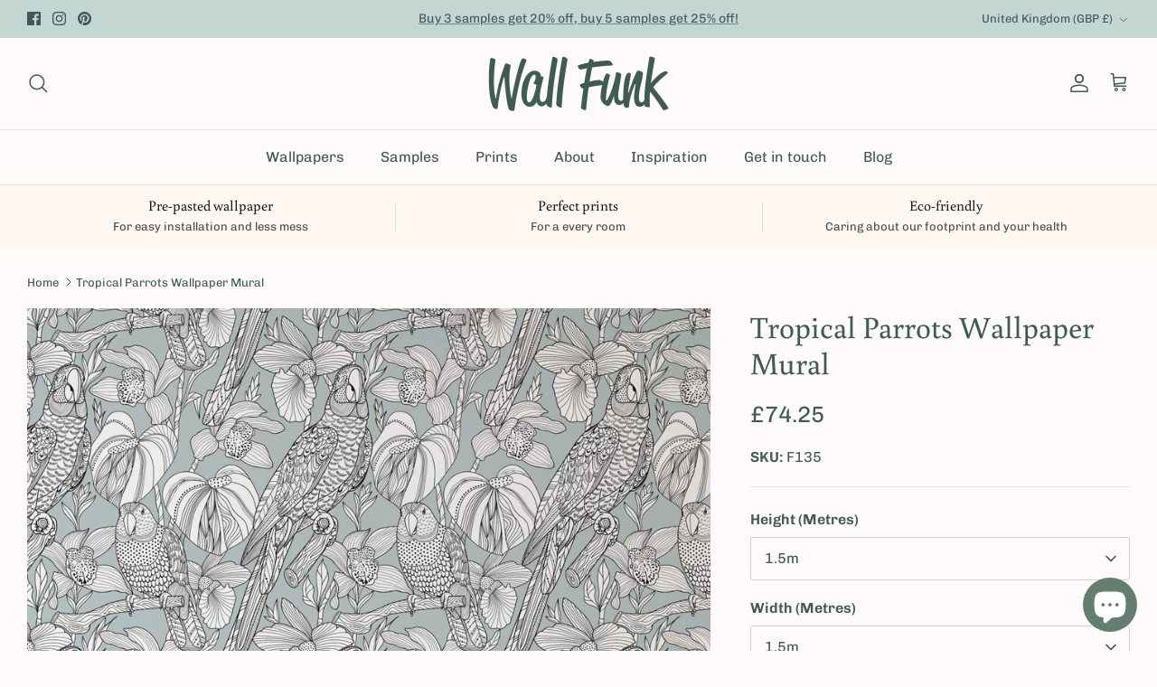

--- FILE ---
content_type: text/html; charset=utf-8
request_url: https://wallfunkwallpaper.com/products/removable-tropical-floral-wallpaper-f135
body_size: 60741
content:
<!DOCTYPE html><html lang="en" dir="ltr">
<head>
  <script src='https://cdn.judge.me/assets/installed.js'></script>

<!-- Google tag (gtag.js) -->
<script async src="https://www.googletagmanager.com/gtag/js?id=AW-11239313420"></script>
<script>
  window.dataLayer = window.dataLayer || [];
  function gtag(){dataLayer.push(arguments);}
  gtag('js', new Date());

  gtag('config', 'AW-11239313420');
</script>
  <!-- Symmetry 6.0.0 -->

  <title>
    Tropical Parrots Wallpaper Mural &ndash; Wall Funk
  </title>

  <meta charset="utf-8" />
<meta name="viewport" content="width=device-width,initial-scale=1.0" />
<meta http-equiv="X-UA-Compatible" content="IE=edge">

<link rel="preconnect" href="https://cdn.shopify.com" crossorigin>
<link rel="preconnect" href="https://fonts.shopify.com" crossorigin>
<link rel="preconnect" href="https://monorail-edge.shopifysvc.com"><link rel="preload" as="font" href="//wallfunkwallpaper.com/cdn/fonts/chivo/chivo_n4.059fadbbf52d9f02350103459eb216e4b24c4661.woff2" type="font/woff2" crossorigin><link rel="preload" as="font" href="//wallfunkwallpaper.com/cdn/fonts/chivo/chivo_n4.059fadbbf52d9f02350103459eb216e4b24c4661.woff2" type="font/woff2" crossorigin><link rel="preload" as="font" href="//wallfunkwallpaper.com/cdn/fonts/buenard/buenard_n4.49f125e176a584c6619e5ec92cb6a1fc5dc90b19.woff2" type="font/woff2" crossorigin><link rel="preload" as="font" href="//wallfunkwallpaper.com/cdn/fonts/jost/jost_n4.d47a1b6347ce4a4c9f437608011273009d91f2b7.woff2" type="font/woff2" crossorigin><link rel="preload" href="//wallfunkwallpaper.com/cdn/shop/t/17/assets/vendor.min.js?v=11589511144441591071731490181" as="script">
<link rel="preload" href="//wallfunkwallpaper.com/cdn/shop/t/17/assets/theme.js?v=181571558710698367881731490181" as="script"><link rel="canonical" href="https://wallfunkwallpaper.com/products/removable-tropical-floral-wallpaper-f135" /><link rel="icon" href="//wallfunkwallpaper.com/cdn/shop/files/wall-funk-icon-intro--4.svg?crop=center&height=48&v=1676632230&width=48" type="image/svg+xml"><meta name="description" content="Eco-Friendly Tropical Floral Wallpaper Mural for bedrooms, bathrooms, or offices. Pre-pasted and easy to install, bringing lush tropical vibes to any room.">
<style>
    @font-face {
  font-family: Chivo;
  font-weight: 400;
  font-style: normal;
  font-display: fallback;
  src: url("//wallfunkwallpaper.com/cdn/fonts/chivo/chivo_n4.059fadbbf52d9f02350103459eb216e4b24c4661.woff2") format("woff2"),
       url("//wallfunkwallpaper.com/cdn/fonts/chivo/chivo_n4.f2f8fca8b7ff9f510fa7f09ffe5448b3504bccf5.woff") format("woff");
}

    @font-face {
  font-family: Chivo;
  font-weight: 700;
  font-style: normal;
  font-display: fallback;
  src: url("//wallfunkwallpaper.com/cdn/fonts/chivo/chivo_n7.4d81c6f06c2ff78ed42169d6ec4aefa6d5cb0ff0.woff2") format("woff2"),
       url("//wallfunkwallpaper.com/cdn/fonts/chivo/chivo_n7.a0e879417e089c259360eefc0ac3a3c8ea4e2830.woff") format("woff");
}

    @font-face {
  font-family: Chivo;
  font-weight: 500;
  font-style: normal;
  font-display: fallback;
  src: url("//wallfunkwallpaper.com/cdn/fonts/chivo/chivo_n5.c125a8c4bc0d09495fd5b46de945af4518af33bf.woff2") format("woff2"),
       url("//wallfunkwallpaper.com/cdn/fonts/chivo/chivo_n5.267686de1c9b5937c512531b839eb191c57b8b51.woff") format("woff");
}

    @font-face {
  font-family: Chivo;
  font-weight: 400;
  font-style: italic;
  font-display: fallback;
  src: url("//wallfunkwallpaper.com/cdn/fonts/chivo/chivo_i4.95e9c0ba514943a715970b2897b31bdfdc9132b8.woff2") format("woff2"),
       url("//wallfunkwallpaper.com/cdn/fonts/chivo/chivo_i4.31da6515f3970f86ac14321ace1609bd161f315f.woff") format("woff");
}

    @font-face {
  font-family: Chivo;
  font-weight: 700;
  font-style: italic;
  font-display: fallback;
  src: url("//wallfunkwallpaper.com/cdn/fonts/chivo/chivo_i7.0e5a75162c3ca7258edd3d59adf64e0fd118a226.woff2") format("woff2"),
       url("//wallfunkwallpaper.com/cdn/fonts/chivo/chivo_i7.f9fd944b04861b64efaebd9de502668b4b566567.woff") format("woff");
}

    @font-face {
  font-family: Buenard;
  font-weight: 400;
  font-style: normal;
  font-display: fallback;
  src: url("//wallfunkwallpaper.com/cdn/fonts/buenard/buenard_n4.49f125e176a584c6619e5ec92cb6a1fc5dc90b19.woff2") format("woff2"),
       url("//wallfunkwallpaper.com/cdn/fonts/buenard/buenard_n4.f7f42fa88e869d12c3964facd092295b768988df.woff") format("woff");
}

    @font-face {
  font-family: Jost;
  font-weight: 400;
  font-style: normal;
  font-display: fallback;
  src: url("//wallfunkwallpaper.com/cdn/fonts/jost/jost_n4.d47a1b6347ce4a4c9f437608011273009d91f2b7.woff2") format("woff2"),
       url("//wallfunkwallpaper.com/cdn/fonts/jost/jost_n4.791c46290e672b3f85c3d1c651ef2efa3819eadd.woff") format("woff");
}

    @font-face {
  font-family: Chivo;
  font-weight: 400;
  font-style: normal;
  font-display: fallback;
  src: url("//wallfunkwallpaper.com/cdn/fonts/chivo/chivo_n4.059fadbbf52d9f02350103459eb216e4b24c4661.woff2") format("woff2"),
       url("//wallfunkwallpaper.com/cdn/fonts/chivo/chivo_n4.f2f8fca8b7ff9f510fa7f09ffe5448b3504bccf5.woff") format("woff");
}

    @font-face {
  font-family: Chivo;
  font-weight: 600;
  font-style: normal;
  font-display: fallback;
  src: url("//wallfunkwallpaper.com/cdn/fonts/chivo/chivo_n6.f9638c62d721d8e9a4edb2157536aca06555a2ef.woff2") format("woff2"),
       url("//wallfunkwallpaper.com/cdn/fonts/chivo/chivo_n6.e2c28a3a706d80ac835c3a5f137e27b4f07db7ec.woff") format("woff");
}

  </style>

  <meta property="og:site_name" content="Wall Funk">
<meta property="og:url" content="https://wallfunkwallpaper.com/products/removable-tropical-floral-wallpaper-f135">
<meta property="og:title" content="Tropical Parrots Wallpaper Mural">
<meta property="og:type" content="product">
<meta property="og:description" content="Eco-Friendly Tropical Floral Wallpaper Mural for bedrooms, bathrooms, or offices. Pre-pasted and easy to install, bringing lush tropical vibes to any room."><meta property="og:image" content="http://wallfunkwallpaper.com/cdn/shop/products/parrots-tropical-wallpaper-wall-funk-105937_1200x1200.jpg?v=1694020872">
  <meta property="og:image:secure_url" content="https://wallfunkwallpaper.com/cdn/shop/products/parrots-tropical-wallpaper-wall-funk-105937_1200x1200.jpg?v=1694020872">
  <meta property="og:image:width" content="1454">
  <meta property="og:image:height" content="2048"><meta property="og:price:amount" content="74.25">
  <meta property="og:price:currency" content="GBP"><meta name="twitter:card" content="summary_large_image">
<meta name="twitter:title" content="Tropical Parrots Wallpaper Mural">
<meta name="twitter:description" content="Eco-Friendly Tropical Floral Wallpaper Mural for bedrooms, bathrooms, or offices. Pre-pasted and easy to install, bringing lush tropical vibes to any room.">


  <link href="//wallfunkwallpaper.com/cdn/shop/t/17/assets/styles.css?v=134153646604308857541759343785" rel="stylesheet" type="text/css" media="all" />
<script>
    window.theme = window.theme || {};
    theme.money_format_with_product_code_preference = "£{{amount}}";
    theme.money_format_with_cart_code_preference = "£{{amount}}";
    theme.money_format = "£{{amount}}";
    theme.strings = {
      previous: "Previous",
      next: "Next",
      addressError: "Error looking up that address",
      addressNoResults: "No results for that address",
      addressQueryLimit: "You have exceeded the Google API usage limit. Consider upgrading to a \u003ca href=\"https:\/\/developers.google.com\/maps\/premium\/usage-limits\"\u003ePremium Plan\u003c\/a\u003e.",
      authError: "There was a problem authenticating your Google Maps API Key.",
      icon_labels_left: "Left",
      icon_labels_right: "Right",
      icon_labels_down: "Down",
      icon_labels_close: "Close",
      icon_labels_plus: "Plus",
      imageSlider: "Image slider",
      cart_terms_confirmation: "You must agree to the terms and conditions before continuing.",
      cart_general_quantity_too_high: "You can only have [QUANTITY] in your cart",
      products_listing_from: "From",
      layout_live_search_see_all: "See all results",
      products_product_add_to_cart: "Add to Cart",
      products_variant_no_stock: "Sold out",
      products_variant_non_existent: "Unavailable",
      products_product_pick_a: "Pick a",
      general_navigation_menu_toggle_aria_label: "Toggle menu",
      general_accessibility_labels_close: "Close",
      products_product_added_to_cart: "Added to cart",
      general_quick_search_pages: "Pages",
      general_quick_search_no_results: "Sorry, we couldn\u0026#39;t find any results",
      collections_general_see_all_subcollections: "See all..."
    };
    theme.routes = {
      cart_url: '/cart',
      cart_add_url: '/cart/add.js',
      cart_update_url: '/cart/update.js',
      predictive_search_url: '/search/suggest'
    };
    theme.settings = {
      cart_type: "drawer",
      after_add_to_cart: "drawer",
      quickbuy_style: "off",
      avoid_orphans: true
    };
    document.documentElement.classList.add('js');
  </script>
<a href="#swym-wishlist" class="swym-wishlist">
  <i aria-hidden="true" focusable="false" role="presentation" class="fa fa-heart"></i>
</a>
  <script src="//wallfunkwallpaper.com/cdn/shop/t/17/assets/vendor.min.js?v=11589511144441591071731490181" defer="defer"></script>
  <script src="//wallfunkwallpaper.com/cdn/shop/t/17/assets/theme.js?v=181571558710698367881731490181" defer="defer"></script><script>window.performance && window.performance.mark && window.performance.mark('shopify.content_for_header.start');</script><meta name="facebook-domain-verification" content="q1iz654ltkerubfk52uo2e41u5r80a">
<meta name="google-site-verification" content="vFhdO76Lfp9tHrtwphdfVnvd5a_Wt9TyofRCfXFVSbs">
<meta id="shopify-digital-wallet" name="shopify-digital-wallet" content="/71452557605/digital_wallets/dialog">
<meta name="shopify-checkout-api-token" content="1be016180aec47b695d679b57cc65eb4">
<meta id="in-context-paypal-metadata" data-shop-id="71452557605" data-venmo-supported="false" data-environment="production" data-locale="en_US" data-paypal-v4="true" data-currency="GBP">
<link rel="alternate" type="application/json+oembed" href="https://wallfunkwallpaper.com/products/removable-tropical-floral-wallpaper-f135.oembed">
<script async="async" src="/checkouts/internal/preloads.js?locale=en-GB"></script>
<link rel="preconnect" href="https://shop.app" crossorigin="anonymous">
<script async="async" src="https://shop.app/checkouts/internal/preloads.js?locale=en-GB&shop_id=71452557605" crossorigin="anonymous"></script>
<script id="apple-pay-shop-capabilities" type="application/json">{"shopId":71452557605,"countryCode":"GB","currencyCode":"GBP","merchantCapabilities":["supports3DS"],"merchantId":"gid:\/\/shopify\/Shop\/71452557605","merchantName":"Wall Funk","requiredBillingContactFields":["postalAddress","email","phone"],"requiredShippingContactFields":["postalAddress","email","phone"],"shippingType":"shipping","supportedNetworks":["visa","maestro","masterCard","amex","discover","elo"],"total":{"type":"pending","label":"Wall Funk","amount":"1.00"},"shopifyPaymentsEnabled":true,"supportsSubscriptions":true}</script>
<script id="shopify-features" type="application/json">{"accessToken":"1be016180aec47b695d679b57cc65eb4","betas":["rich-media-storefront-analytics"],"domain":"wallfunkwallpaper.com","predictiveSearch":true,"shopId":71452557605,"locale":"en"}</script>
<script>var Shopify = Shopify || {};
Shopify.shop = "wallfunkuk.myshopify.com";
Shopify.locale = "en";
Shopify.currency = {"active":"GBP","rate":"1.0"};
Shopify.country = "GB";
Shopify.theme = {"name":"Symmetry 6.0.0 - Theme Refresh BH","id":174014136694,"schema_name":"Symmetry","schema_version":"6.0.0","theme_store_id":null,"role":"main"};
Shopify.theme.handle = "null";
Shopify.theme.style = {"id":null,"handle":null};
Shopify.cdnHost = "wallfunkwallpaper.com/cdn";
Shopify.routes = Shopify.routes || {};
Shopify.routes.root = "/";</script>
<script type="module">!function(o){(o.Shopify=o.Shopify||{}).modules=!0}(window);</script>
<script>!function(o){function n(){var o=[];function n(){o.push(Array.prototype.slice.apply(arguments))}return n.q=o,n}var t=o.Shopify=o.Shopify||{};t.loadFeatures=n(),t.autoloadFeatures=n()}(window);</script>
<script>
  window.ShopifyPay = window.ShopifyPay || {};
  window.ShopifyPay.apiHost = "shop.app\/pay";
  window.ShopifyPay.redirectState = null;
</script>
<script id="shop-js-analytics" type="application/json">{"pageType":"product"}</script>
<script defer="defer" async type="module" src="//wallfunkwallpaper.com/cdn/shopifycloud/shop-js/modules/v2/client.init-shop-cart-sync_DtuiiIyl.en.esm.js"></script>
<script defer="defer" async type="module" src="//wallfunkwallpaper.com/cdn/shopifycloud/shop-js/modules/v2/chunk.common_CUHEfi5Q.esm.js"></script>
<script type="module">
  await import("//wallfunkwallpaper.com/cdn/shopifycloud/shop-js/modules/v2/client.init-shop-cart-sync_DtuiiIyl.en.esm.js");
await import("//wallfunkwallpaper.com/cdn/shopifycloud/shop-js/modules/v2/chunk.common_CUHEfi5Q.esm.js");

  window.Shopify.SignInWithShop?.initShopCartSync?.({"fedCMEnabled":true,"windoidEnabled":true});

</script>
<script>
  window.Shopify = window.Shopify || {};
  if (!window.Shopify.featureAssets) window.Shopify.featureAssets = {};
  window.Shopify.featureAssets['shop-js'] = {"shop-cart-sync":["modules/v2/client.shop-cart-sync_DFoTY42P.en.esm.js","modules/v2/chunk.common_CUHEfi5Q.esm.js"],"init-fed-cm":["modules/v2/client.init-fed-cm_D2UNy1i2.en.esm.js","modules/v2/chunk.common_CUHEfi5Q.esm.js"],"init-shop-email-lookup-coordinator":["modules/v2/client.init-shop-email-lookup-coordinator_BQEe2rDt.en.esm.js","modules/v2/chunk.common_CUHEfi5Q.esm.js"],"shop-cash-offers":["modules/v2/client.shop-cash-offers_3CTtReFF.en.esm.js","modules/v2/chunk.common_CUHEfi5Q.esm.js","modules/v2/chunk.modal_BewljZkx.esm.js"],"shop-button":["modules/v2/client.shop-button_C6oxCjDL.en.esm.js","modules/v2/chunk.common_CUHEfi5Q.esm.js"],"init-windoid":["modules/v2/client.init-windoid_5pix8xhK.en.esm.js","modules/v2/chunk.common_CUHEfi5Q.esm.js"],"avatar":["modules/v2/client.avatar_BTnouDA3.en.esm.js"],"init-shop-cart-sync":["modules/v2/client.init-shop-cart-sync_DtuiiIyl.en.esm.js","modules/v2/chunk.common_CUHEfi5Q.esm.js"],"shop-toast-manager":["modules/v2/client.shop-toast-manager_BYv_8cH1.en.esm.js","modules/v2/chunk.common_CUHEfi5Q.esm.js"],"pay-button":["modules/v2/client.pay-button_FnF9EIkY.en.esm.js","modules/v2/chunk.common_CUHEfi5Q.esm.js"],"shop-login-button":["modules/v2/client.shop-login-button_CH1KUpOf.en.esm.js","modules/v2/chunk.common_CUHEfi5Q.esm.js","modules/v2/chunk.modal_BewljZkx.esm.js"],"init-customer-accounts-sign-up":["modules/v2/client.init-customer-accounts-sign-up_aj7QGgYS.en.esm.js","modules/v2/client.shop-login-button_CH1KUpOf.en.esm.js","modules/v2/chunk.common_CUHEfi5Q.esm.js","modules/v2/chunk.modal_BewljZkx.esm.js"],"init-shop-for-new-customer-accounts":["modules/v2/client.init-shop-for-new-customer-accounts_NbnYRf_7.en.esm.js","modules/v2/client.shop-login-button_CH1KUpOf.en.esm.js","modules/v2/chunk.common_CUHEfi5Q.esm.js","modules/v2/chunk.modal_BewljZkx.esm.js"],"init-customer-accounts":["modules/v2/client.init-customer-accounts_ppedhqCH.en.esm.js","modules/v2/client.shop-login-button_CH1KUpOf.en.esm.js","modules/v2/chunk.common_CUHEfi5Q.esm.js","modules/v2/chunk.modal_BewljZkx.esm.js"],"shop-follow-button":["modules/v2/client.shop-follow-button_CMIBBa6u.en.esm.js","modules/v2/chunk.common_CUHEfi5Q.esm.js","modules/v2/chunk.modal_BewljZkx.esm.js"],"lead-capture":["modules/v2/client.lead-capture_But0hIyf.en.esm.js","modules/v2/chunk.common_CUHEfi5Q.esm.js","modules/v2/chunk.modal_BewljZkx.esm.js"],"checkout-modal":["modules/v2/client.checkout-modal_BBxc70dQ.en.esm.js","modules/v2/chunk.common_CUHEfi5Q.esm.js","modules/v2/chunk.modal_BewljZkx.esm.js"],"shop-login":["modules/v2/client.shop-login_hM3Q17Kl.en.esm.js","modules/v2/chunk.common_CUHEfi5Q.esm.js","modules/v2/chunk.modal_BewljZkx.esm.js"],"payment-terms":["modules/v2/client.payment-terms_CAtGlQYS.en.esm.js","modules/v2/chunk.common_CUHEfi5Q.esm.js","modules/v2/chunk.modal_BewljZkx.esm.js"]};
</script>
<script>(function() {
  var isLoaded = false;
  function asyncLoad() {
    if (isLoaded) return;
    isLoaded = true;
    var urls = ["\/\/shopify.privy.com\/widget.js?shop=wallfunkuk.myshopify.com","https:\/\/product-samples.herokuapp.com\/complied\/main.min.js?shop=wallfunkuk.myshopify.com"];
    for (var i = 0; i < urls.length; i++) {
      var s = document.createElement('script');
      s.type = 'text/javascript';
      s.async = true;
      s.src = urls[i];
      var x = document.getElementsByTagName('script')[0];
      x.parentNode.insertBefore(s, x);
    }
  };
  if(window.attachEvent) {
    window.attachEvent('onload', asyncLoad);
  } else {
    window.addEventListener('load', asyncLoad, false);
  }
})();</script>
<script id="__st">var __st={"a":71452557605,"offset":0,"reqid":"1f5378d9-b0a1-42ea-8988-508cd21e2b09-1766949993","pageurl":"wallfunkwallpaper.com\/products\/removable-tropical-floral-wallpaper-f135","u":"16a138d898be","p":"product","rtyp":"product","rid":8097876246821};</script>
<script>window.ShopifyPaypalV4VisibilityTracking = true;</script>
<script id="captcha-bootstrap">!function(){'use strict';const t='contact',e='account',n='new_comment',o=[[t,t],['blogs',n],['comments',n],[t,'customer']],c=[[e,'customer_login'],[e,'guest_login'],[e,'recover_customer_password'],[e,'create_customer']],r=t=>t.map((([t,e])=>`form[action*='/${t}']:not([data-nocaptcha='true']) input[name='form_type'][value='${e}']`)).join(','),a=t=>()=>t?[...document.querySelectorAll(t)].map((t=>t.form)):[];function s(){const t=[...o],e=r(t);return a(e)}const i='password',u='form_key',d=['recaptcha-v3-token','g-recaptcha-response','h-captcha-response',i],f=()=>{try{return window.sessionStorage}catch{return}},m='__shopify_v',_=t=>t.elements[u];function p(t,e,n=!1){try{const o=window.sessionStorage,c=JSON.parse(o.getItem(e)),{data:r}=function(t){const{data:e,action:n}=t;return t[m]||n?{data:e,action:n}:{data:t,action:n}}(c);for(const[e,n]of Object.entries(r))t.elements[e]&&(t.elements[e].value=n);n&&o.removeItem(e)}catch(o){console.error('form repopulation failed',{error:o})}}const l='form_type',E='cptcha';function T(t){t.dataset[E]=!0}const w=window,h=w.document,L='Shopify',v='ce_forms',y='captcha';let A=!1;((t,e)=>{const n=(g='f06e6c50-85a8-45c8-87d0-21a2b65856fe',I='https://cdn.shopify.com/shopifycloud/storefront-forms-hcaptcha/ce_storefront_forms_captcha_hcaptcha.v1.5.2.iife.js',D={infoText:'Protected by hCaptcha',privacyText:'Privacy',termsText:'Terms'},(t,e,n)=>{const o=w[L][v],c=o.bindForm;if(c)return c(t,g,e,D).then(n);var r;o.q.push([[t,g,e,D],n]),r=I,A||(h.body.append(Object.assign(h.createElement('script'),{id:'captcha-provider',async:!0,src:r})),A=!0)});var g,I,D;w[L]=w[L]||{},w[L][v]=w[L][v]||{},w[L][v].q=[],w[L][y]=w[L][y]||{},w[L][y].protect=function(t,e){n(t,void 0,e),T(t)},Object.freeze(w[L][y]),function(t,e,n,w,h,L){const[v,y,A,g]=function(t,e,n){const i=e?o:[],u=t?c:[],d=[...i,...u],f=r(d),m=r(i),_=r(d.filter((([t,e])=>n.includes(e))));return[a(f),a(m),a(_),s()]}(w,h,L),I=t=>{const e=t.target;return e instanceof HTMLFormElement?e:e&&e.form},D=t=>v().includes(t);t.addEventListener('submit',(t=>{const e=I(t);if(!e)return;const n=D(e)&&!e.dataset.hcaptchaBound&&!e.dataset.recaptchaBound,o=_(e),c=g().includes(e)&&(!o||!o.value);(n||c)&&t.preventDefault(),c&&!n&&(function(t){try{if(!f())return;!function(t){const e=f();if(!e)return;const n=_(t);if(!n)return;const o=n.value;o&&e.removeItem(o)}(t);const e=Array.from(Array(32),(()=>Math.random().toString(36)[2])).join('');!function(t,e){_(t)||t.append(Object.assign(document.createElement('input'),{type:'hidden',name:u})),t.elements[u].value=e}(t,e),function(t,e){const n=f();if(!n)return;const o=[...t.querySelectorAll(`input[type='${i}']`)].map((({name:t})=>t)),c=[...d,...o],r={};for(const[a,s]of new FormData(t).entries())c.includes(a)||(r[a]=s);n.setItem(e,JSON.stringify({[m]:1,action:t.action,data:r}))}(t,e)}catch(e){console.error('failed to persist form',e)}}(e),e.submit())}));const S=(t,e)=>{t&&!t.dataset[E]&&(n(t,e.some((e=>e===t))),T(t))};for(const o of['focusin','change'])t.addEventListener(o,(t=>{const e=I(t);D(e)&&S(e,y())}));const B=e.get('form_key'),M=e.get(l),P=B&&M;t.addEventListener('DOMContentLoaded',(()=>{const t=y();if(P)for(const e of t)e.elements[l].value===M&&p(e,B);[...new Set([...A(),...v().filter((t=>'true'===t.dataset.shopifyCaptcha))])].forEach((e=>S(e,t)))}))}(h,new URLSearchParams(w.location.search),n,t,e,['guest_login'])})(!0,!0)}();</script>
<script integrity="sha256-4kQ18oKyAcykRKYeNunJcIwy7WH5gtpwJnB7kiuLZ1E=" data-source-attribution="shopify.loadfeatures" defer="defer" src="//wallfunkwallpaper.com/cdn/shopifycloud/storefront/assets/storefront/load_feature-a0a9edcb.js" crossorigin="anonymous"></script>
<script crossorigin="anonymous" defer="defer" src="//wallfunkwallpaper.com/cdn/shopifycloud/storefront/assets/shopify_pay/storefront-65b4c6d7.js?v=20250812"></script>
<script data-source-attribution="shopify.dynamic_checkout.dynamic.init">var Shopify=Shopify||{};Shopify.PaymentButton=Shopify.PaymentButton||{isStorefrontPortableWallets:!0,init:function(){window.Shopify.PaymentButton.init=function(){};var t=document.createElement("script");t.src="https://wallfunkwallpaper.com/cdn/shopifycloud/portable-wallets/latest/portable-wallets.en.js",t.type="module",document.head.appendChild(t)}};
</script>
<script data-source-attribution="shopify.dynamic_checkout.buyer_consent">
  function portableWalletsHideBuyerConsent(e){var t=document.getElementById("shopify-buyer-consent"),n=document.getElementById("shopify-subscription-policy-button");t&&n&&(t.classList.add("hidden"),t.setAttribute("aria-hidden","true"),n.removeEventListener("click",e))}function portableWalletsShowBuyerConsent(e){var t=document.getElementById("shopify-buyer-consent"),n=document.getElementById("shopify-subscription-policy-button");t&&n&&(t.classList.remove("hidden"),t.removeAttribute("aria-hidden"),n.addEventListener("click",e))}window.Shopify?.PaymentButton&&(window.Shopify.PaymentButton.hideBuyerConsent=portableWalletsHideBuyerConsent,window.Shopify.PaymentButton.showBuyerConsent=portableWalletsShowBuyerConsent);
</script>
<script data-source-attribution="shopify.dynamic_checkout.cart.bootstrap">document.addEventListener("DOMContentLoaded",(function(){function t(){return document.querySelector("shopify-accelerated-checkout-cart, shopify-accelerated-checkout")}if(t())Shopify.PaymentButton.init();else{new MutationObserver((function(e,n){t()&&(Shopify.PaymentButton.init(),n.disconnect())})).observe(document.body,{childList:!0,subtree:!0})}}));
</script>
<script id='scb4127' type='text/javascript' async='' src='https://wallfunkwallpaper.com/cdn/shopifycloud/privacy-banner/storefront-banner.js'></script><link id="shopify-accelerated-checkout-styles" rel="stylesheet" media="screen" href="https://wallfunkwallpaper.com/cdn/shopifycloud/portable-wallets/latest/accelerated-checkout-backwards-compat.css" crossorigin="anonymous">
<style id="shopify-accelerated-checkout-cart">
        #shopify-buyer-consent {
  margin-top: 1em;
  display: inline-block;
  width: 100%;
}

#shopify-buyer-consent.hidden {
  display: none;
}

#shopify-subscription-policy-button {
  background: none;
  border: none;
  padding: 0;
  text-decoration: underline;
  font-size: inherit;
  cursor: pointer;
}

#shopify-subscription-policy-button::before {
  box-shadow: none;
}

      </style>
<script id="sections-script" data-sections="product-recommendations" defer="defer" src="//wallfunkwallpaper.com/cdn/shop/t/17/compiled_assets/scripts.js?2270"></script>
<script>window.performance && window.performance.mark && window.performance.mark('shopify.content_for_header.end');</script><div id='popper_app'>
            <script>var Popper={variables:{shop: 'wallfunkuk.myshopify.com',app_url:'https://popup.anglerfox.com'}};    
    
    Popper.variables.cartObj = {"note":null,"attributes":{},"original_total_price":0,"total_price":0,"total_discount":0,"total_weight":0.0,"item_count":0,"items":[],"requires_shipping":false,"currency":"GBP","items_subtotal_price":0,"cart_level_discount_applications":[],"checkout_charge_amount":0};
    function ifPopupMatchUrl(configUrl){
        let currentUrl = new URL(window.location.href);
        switch (configUrl) {
            case 'All Pages':
                return true;
                break;
            case 'Home Page Only':
                return currentUrl.pathname == '/';
                break;
            case 'All Product Page':
                return currentUrl.pathname.startsWith('/products');
                break;
            case 'All Collection Page':
                return currentUrl.pathname.startsWith('/collections') && !currentUrl.pathname.includes('/product');
                break;
            default:
                return ifSpecificPageUrl(configUrl)
                break;
        }
    }
    function ifSpecificPageUrl(configUrl){
        let currentUrl = new URL(window.location.href);
        if (!/^(?:f|ht)tps?\:\/\//.test(configUrl)) {
            configUrl = 'https://' + configUrl;
        }
        let url = new URL(configUrl);
        return url.host+url.pathname == currentUrl.host+currentUrl.pathname;
    }
    function getCookie(cname) {
        let name = cname + '=';
        let decodedCookie = decodeURIComponent(document.cookie);
        let ca = decodedCookie.split(';');
        for(let i = 0; i <ca.length; i++) {
            let c = ca[i];
            while (c.charAt(0) == ' ') {
                c = c.substring(1);
            }
            if (c.indexOf(name) == 0) {
                return c.substring(name.length, c.length);
            }
        }
        return null;
    }function checkCustomerTags(check,tags){
        if(!check) return true;
        let customerTags = null; 
        if(!customerTags) return false;
        return tags.some(r=> customerTags.includes(r))
    }
    function checkCartDiscount(check){
        if(check==1) return true;
        let discount_code = getCookie('discount_code');
        let cartObj = Popper.variables.cartObj;
        if(cartObj.cart_level_discount_applications.length>0 || cartObj.total_discount>0 || discount_code){
            if(check==2)return true;
        }
        return false;
    }
    function checkCartAmount(condition,amount){
        if(amount==0)return true;
        let cartObj = Popper.variables.cartObj;
        if(condition=='shorter' && (cartObj.total_price/100)<amount){
            return true;
        }
        if(condition=='greater' && (cartObj.total_price/100)>amount){
            return true;
        }
        return false;
    }
    function checkDateBetween(dates){
        if(!dates || dates.length==0) return true;
        let from = (new Date(dates[0]));//.setHours(0,0,0,0);//.getTime();
        let to   = (new Date(dates[1]));//.getTime();
        let check = (new Date());//.getTime();
        if(check >= from && check <= to){
            return true
        }
    }
    function checkMobileOrDesktop(plateform){
        const widnowWidth = window.innerWidth;
        if(((widnowWidth<700 && plateform=='mobile') || (widnowWidth>700 && plateform=='desktop')) || plateform=='both'){
            return true;
        }
        return false;
    }
    function checkProductCollection(isActive, type, name){
        if(!isActive)return true;
        if(type=='collection'){
            let collectionObj = ''.split('/');
            return collectionObj.includes(name.name)
        }
        if(type=='product'){
            let cartObj = Popper.variables.cartObj;
            return cartObj.items.some(r=> name.id.includes(r.product_id))
        }
        return false;
    }

    Popper.variables.haveToShowPopup = false;
    Popper.variables.popper_popup_json = [];
    Popper.variables.queryString = window.location.search;
    Popper.variables.urlParams = new URLSearchParams(Popper.variables.queryString);
    Popper.variables.popper_id = Popper.variables.urlParams.get('popper_id')
    Popper.variables.popper_popup_json.forEach((popup)=>{
        if(parseInt(popup.id)==parseInt(Popper.variables.popper_id)){
            Popper.variables.haveToShowPopup=true;
        }else if(popup.status){
            let popup_json_value = JSON.parse(popup.popup_json)
            let configuration = popup_json_value.configuration.input
            if(
                ifPopupMatchUrl(configuration.page_url) &&
                checkMobileOrDesktop(configuration.visible_on) &&
                checkDateBetween(configuration.available_on) &&
                checkCartAmount(configuration.cart_value_condition, configuration.cart_value_amount) &&
                checkCartDiscount(configuration.show_if_no_discount_on_cart) &&
                checkCustomerTags(configuration.show_to_customer_tags, configuration.customer_tags) &&
                checkProductCollection(configuration.show_on_cart_product_collection,configuration.cart_check_type, configuration.cart_check)
            ){
                Popper.variables.haveToShowPopup=true
            }
        }
    })
    if(Popper.variables.haveToShowPopup){
        window.addEventListener('load', (event) => {
            let script = document.createElement('script');
            script.type = 'text/javascript';
            script.src = Popper.variables.app_url+'/frontend/dist/main.js';
            script.async = true;
            //script.dataset.cfasync = false;
            document.head.appendChild(script);
        })
    }

</script></div>

  
<!-- BEGIN app block: shopify://apps/hulk-form-builder/blocks/app-embed/b6b8dd14-356b-4725-a4ed-77232212b3c3 --><!-- BEGIN app snippet: hulkapps-formbuilder-theme-ext --><script type="text/javascript">
  
  if (typeof window.formbuilder_customer != "object") {
        window.formbuilder_customer = {}
  }

  window.hulkFormBuilder = {
    form_data: {},
    shop_data: {"shop_Oy21xPthy0b_0uroQE4KIA":{"shop_uuid":"Oy21xPthy0b_0uroQE4KIA","shop_timezone":"Europe\/London","shop_id":78629,"shop_is_after_submit_enabled":true,"shop_shopify_plan":"Basic","shop_shopify_domain":"wallfunkuk.myshopify.com","shop_created_at":"2023-02-17T08:03:13.858-06:00","is_skip_metafield":false,"shop_deleted":false,"shop_disabled":false}},
    settings_data: {"shop_settings":{"shop_customise_msgs":[],"default_customise_msgs":{"is_required":"is required","thank_you":"Thank you! The form was submitted successfully.","processing":"Processing...","valid_data":"Please provide valid data","valid_email":"Provide valid email format","valid_tags":"HTML Tags are not allowed","valid_phone":"Provide valid phone number","valid_captcha":"Please provide valid captcha response","valid_url":"Provide valid URL","only_number_alloud":"Provide valid number in","number_less":"must be less than","number_more":"must be more than","image_must_less":"Image must be less than 20MB","image_number":"Images allowed","image_extension":"Invalid extension! Please provide image file","error_image_upload":"Error in image upload. Please try again.","error_file_upload":"Error in file upload. Please try again.","your_response":"Your response","error_form_submit":"Error occur.Please try again after sometime.","email_submitted":"Form with this email is already submitted","invalid_email_by_zerobounce":"The email address you entered appears to be invalid. Please check it and try again.","download_file":"Download file","card_details_invalid":"Your card details are invalid","card_details":"Card details","please_enter_card_details":"Please enter card details","card_number":"Card number","exp_mm":"Exp MM","exp_yy":"Exp YY","crd_cvc":"CVV","payment_value":"Payment amount","please_enter_payment_amount":"Please enter payment amount","address1":"Address line 1","address2":"Address line 2","city":"City","province":"Province","zipcode":"Zip code","country":"Country","blocked_domain":"This form does not accept addresses from","file_must_less":"File must be less than 20MB","file_extension":"Invalid extension! Please provide file","only_file_number_alloud":"files allowed","previous":"Previous","next":"Next","must_have_a_input":"Please enter at least one field.","please_enter_required_data":"Please enter required data","atleast_one_special_char":"Include at least one special character","atleast_one_lowercase_char":"Include at least one lowercase character","atleast_one_uppercase_char":"Include at least one uppercase character","atleast_one_number":"Include at least one number","must_have_8_chars":"Must have 8 characters long","be_between_8_and_12_chars":"Be between 8 and 12 characters long","please_select":"Please Select","phone_submitted":"Form with this phone number is already submitted","user_res_parse_error":"Error while submitting the form","valid_same_values":"values must be same","product_choice_clear_selection":"Clear Selection","picture_choice_clear_selection":"Clear Selection","remove_all_for_file_image_upload":"Remove All","invalid_file_type_for_image_upload":"You can't upload files of this type.","invalid_file_type_for_signature_upload":"You can't upload files of this type.","max_files_exceeded_for_file_upload":"You can not upload any more files.","max_files_exceeded_for_image_upload":"You can not upload any more files.","file_already_exist":"File already uploaded","max_limit_exceed":"You have added the maximum number of text fields.","cancel_upload_for_file_upload":"Cancel upload","cancel_upload_for_image_upload":"Cancel upload","cancel_upload_for_signature_upload":"Cancel upload"},"shop_blocked_domains":[]}},
    features_data: {"shop_plan_features":{"shop_plan_features":["unlimited-forms","full-design-customization","export-form-submissions","multiple-recipients-for-form-submissions","multiple-admin-notifications","enable-captcha","unlimited-file-uploads","save-submitted-form-data","set-auto-response-message","conditional-logic","form-banner","save-as-draft-facility","include-user-response-in-admin-email","disable-form-submission","file-upload"]}},
    shop: null,
    shop_id: null,
    plan_features: null,
    validateDoubleQuotes: false,
    assets: {
      extraFunctions: "https://cdn.shopify.com/extensions/019b01cf-6171-7f09-845a-55a60d51bbd3/form-builder-by-hulkapps-49/assets/extra-functions.js",
      extraStyles: "https://cdn.shopify.com/extensions/019b01cf-6171-7f09-845a-55a60d51bbd3/form-builder-by-hulkapps-49/assets/extra-styles.css",
      bootstrapStyles: "https://cdn.shopify.com/extensions/019b01cf-6171-7f09-845a-55a60d51bbd3/form-builder-by-hulkapps-49/assets/theme-app-extension-bootstrap.css"
    },
    translations: {
      htmlTagNotAllowed: "HTML Tags are not allowed",
      sqlQueryNotAllowed: "SQL Queries are not allowed",
      doubleQuoteNotAllowed: "Double quotes are not allowed",
      vorwerkHttpWwwNotAllowed: "The words \u0026#39;http\u0026#39; and \u0026#39;www\u0026#39; are not allowed. Please remove them and try again.",
      maxTextFieldsReached: "You have added the maximum number of text fields.",
      avoidNegativeWords: "Avoid negative words: Don\u0026#39;t use negative words in your contact message.",
      customDesignOnly: "This form is for custom designs requests. For general inquiries please contact our team at info@stagheaddesigns.com",
      zerobounceApiErrorMsg: "We couldn\u0026#39;t verify your email due to a technical issue. Please try again later.",
    }

  }

  

  window.FbThemeAppExtSettingsHash = {}
  
</script><!-- END app snippet --><!-- END app block --><!-- BEGIN app block: shopify://apps/judge-me-reviews/blocks/judgeme_core/61ccd3b1-a9f2-4160-9fe9-4fec8413e5d8 --><!-- Start of Judge.me Core -->




<link rel="dns-prefetch" href="https://cdnwidget.judge.me">
<link rel="dns-prefetch" href="https://cdn.judge.me">
<link rel="dns-prefetch" href="https://cdn1.judge.me">
<link rel="dns-prefetch" href="https://api.judge.me">

<script data-cfasync='false' class='jdgm-settings-script'>window.jdgmSettings={"pagination":5,"disable_web_reviews":false,"badge_no_review_text":"No reviews","badge_n_reviews_text":"{{ n }} review/reviews","badge_star_color":"#d59066","hide_badge_preview_if_no_reviews":true,"badge_hide_text":false,"enforce_center_preview_badge":false,"widget_title":"Customer Reviews","widget_open_form_text":"Write a review","widget_close_form_text":"Cancel review","widget_refresh_page_text":"Refresh page","widget_summary_text":"Based on {{ number_of_reviews }} review/reviews","widget_no_review_text":"Be the first to write a review","widget_name_field_text":"Name","widget_verified_name_field_text":"Verified Name (public)","widget_name_placeholder_text":"Enter your name (public)","widget_required_field_error_text":"This field is required.","widget_email_field_text":"Email","widget_verified_email_field_text":"Verified Email (private, can not be edited)","widget_email_placeholder_text":"Enter your email (private)","widget_email_field_error_text":"Please enter a valid email address.","widget_rating_field_text":"Rating","widget_review_title_field_text":"Review Title","widget_review_title_placeholder_text":"Give your review a title","widget_review_body_field_text":"Review","widget_review_body_placeholder_text":"Write your comments here","widget_pictures_field_text":"Picture/Video (optional)","widget_submit_review_text":"Submit Review","widget_submit_verified_review_text":"Submit Verified Review","widget_submit_success_msg_with_auto_publish":"Thank you! Please refresh the page in a few moments to see your review. You can remove or edit your review by logging into \u003ca href='https://judge.me/login' target='_blank' rel='nofollow noopener'\u003eJudge.me\u003c/a\u003e","widget_submit_success_msg_no_auto_publish":"Thank you! Your review will be published as soon as it is approved by the shop admin. You can remove or edit your review by logging into \u003ca href='https://judge.me/login' target='_blank' rel='nofollow noopener'\u003eJudge.me\u003c/a\u003e","widget_show_default_reviews_out_of_total_text":"Showing {{ n_reviews_shown }} out of {{ n_reviews }} reviews.","widget_show_all_link_text":"Show all","widget_show_less_link_text":"Show less","widget_author_said_text":"{{ reviewer_name }} said:","widget_days_text":"{{ n }} days ago","widget_weeks_text":"{{ n }} week/weeks ago","widget_months_text":"{{ n }} month/months ago","widget_years_text":"{{ n }} year/years ago","widget_yesterday_text":"Yesterday","widget_today_text":"Today","widget_replied_text":"\u003e\u003e {{ shop_name }} replied:","widget_read_more_text":"Read more","widget_rating_filter_see_all_text":"See all reviews","widget_sorting_most_recent_text":"Most Recent","widget_sorting_highest_rating_text":"Highest Rating","widget_sorting_lowest_rating_text":"Lowest Rating","widget_sorting_with_pictures_text":"Only Pictures","widget_sorting_most_helpful_text":"Most Helpful","widget_open_question_form_text":"Ask a question","widget_reviews_subtab_text":"Reviews","widget_questions_subtab_text":"Questions","widget_question_label_text":"Question","widget_answer_label_text":"Answer","widget_question_placeholder_text":"Write your question here","widget_submit_question_text":"Submit Question","widget_question_submit_success_text":"Thank you for your question! We will notify you once it gets answered.","widget_star_color":"#d59066","verified_badge_text":"Verified","verified_badge_placement":"left-of-reviewer-name","widget_hide_border":false,"widget_social_share":false,"all_reviews_include_out_of_store_products":true,"all_reviews_out_of_store_text":"(out of store)","all_reviews_product_name_prefix_text":"about","enable_review_pictures":true,"review_date_format":"dd/mm/yyyy","widget_product_reviews_subtab_text":"Product Reviews","widget_shop_reviews_subtab_text":"Shop Reviews","widget_write_a_store_review_text":"Write a Store Review","widget_other_languages_heading":"Reviews in Other Languages","widget_sorting_pictures_first_text":"Pictures First","floating_tab_button_name":"★ Reviews","floating_tab_title":"Let customers speak for us","floating_tab_url":"","floating_tab_url_enabled":false,"all_reviews_text_badge_text":"Customers rate us {{ shop.metafields.judgeme.all_reviews_rating | round: 1 }}/5 based on {{ shop.metafields.judgeme.all_reviews_count }} reviews.","all_reviews_text_badge_text_branded_style":"{{ shop.metafields.judgeme.all_reviews_rating | round: 1 }} out of 5 stars based on {{ shop.metafields.judgeme.all_reviews_count }} reviews","all_reviews_text_badge_url":"","featured_carousel_title":"Customer Reviews","featured_carousel_count_text":"from {{ n }} reviews","featured_carousel_url":"","featured_carousel_arrows_on_the_sides":true,"featured_carousel_width":100,"featured_carousel_arrow_color":"#55a474","verified_count_badge_url":"","widget_star_use_custom_color":true,"picture_reminder_submit_button":"Upload Pictures","widget_sorting_videos_first_text":"Videos First","widget_review_pending_text":"Pending","featured_carousel_items_for_large_screen":2,"remove_microdata_snippet":true,"preview_badge_no_question_text":"No questions","preview_badge_n_question_text":"{{ number_of_questions }} question/questions","widget_search_bar_placeholder":"Search reviews","widget_sorting_verified_only_text":"Verified only","featured_carousel_theme":"gallery","featured_carousel_show_date":false,"featured_carousel_verified_badge_enable":true,"featured_carousel_more_reviews_button_text":"Read more reviews","featured_carousel_view_product_button_text":"View product","all_reviews_page_load_more_text":"Load More Reviews","widget_advanced_speed_features":5,"widget_public_name_text":"displayed publicly like","default_reviewer_name_has_non_latin":true,"widget_reviewer_anonymous":"Anonymous","medals_widget_title":"Judge.me Review Medals","widget_invalid_yt_video_url_error_text":"Not a YouTube video URL","widget_max_length_field_error_text":"Please enter no more than {0} characters.","widget_verified_by_shop_text":"Verified by Shop","widget_show_photo_gallery":true,"widget_load_with_code_splitting":true,"widget_ugc_title":"Made by us, Shared by you","widget_ugc_subtitle":"Tag us to see your picture featured in our page","widget_ugc_primary_button_text":"Buy Now","widget_ugc_secondary_button_text":"Load More","widget_ugc_reviews_button_text":"View Reviews","widget_primary_color":"#d59066","widget_summary_average_rating_text":"{{ average_rating }} out of 5","widget_media_grid_title":"Customer photos \u0026 videos","widget_media_grid_see_more_text":"See more","widget_show_product_medals":false,"widget_verified_by_judgeme_text":"Verified by Judge.me","widget_verified_by_judgeme_text_in_store_medals":"Verified by Judge.me","widget_media_field_exceed_quantity_message":"Sorry, we can only accept {{ max_media }} for one review.","widget_media_field_exceed_limit_message":"{{ file_name }} is too large, please select a {{ media_type }} less than {{ size_limit }}MB.","widget_review_submitted_text":"Review Submitted!","widget_question_submitted_text":"Question Submitted!","widget_close_form_text_question":"Cancel","widget_write_your_answer_here_text":"Write your answer here","widget_enabled_branded_link":true,"widget_show_collected_by_judgeme":false,"widget_collected_by_judgeme_text":"collected by Judge.me","widget_load_more_text":"Load More","widget_full_review_text":"Full Review","widget_read_more_reviews_text":"Read More Reviews","widget_read_questions_text":"Read Questions","widget_questions_and_answers_text":"Questions \u0026 Answers","widget_verified_by_text":"Verified by","widget_number_of_reviews_text":"{{ number_of_reviews }} reviews","widget_back_button_text":"Back","widget_next_button_text":"Next","widget_custom_forms_filter_button":"Filters","custom_forms_style":"vertical","how_reviews_are_collected":"How reviews are collected?","widget_gdpr_statement":"How we use your data: We’ll only contact you about the review you left, and only if necessary. By submitting your review, you agree to Judge.me’s \u003ca href='https://judge.me/terms' target='_blank' rel='nofollow noopener'\u003eterms\u003c/a\u003e, \u003ca href='https://judge.me/privacy' target='_blank' rel='nofollow noopener'\u003eprivacy\u003c/a\u003e and \u003ca href='https://judge.me/content-policy' target='_blank' rel='nofollow noopener'\u003econtent\u003c/a\u003e policies.","review_snippet_widget_round_border_style":true,"review_snippet_widget_card_color":"#FFFFFF","review_snippet_widget_slider_arrows_background_color":"#FFFFFF","review_snippet_widget_slider_arrows_color":"#000000","review_snippet_widget_star_color":"#339999","preview_badge_collection_page_install_preference":true,"preview_badge_product_page_install_preference":true,"review_widget_best_location":true,"platform":"shopify","branding_url":"https://app.judge.me/reviews","branding_text":"Powered by Judge.me","locale":"en","reply_name":"Wall Funk","widget_version":"3.0","footer":true,"autopublish":true,"review_dates":true,"enable_custom_form":false,"enable_multi_locales_translations":false,"can_be_branded":false,"reply_name_text":"Wall Funk"};</script> <style class='jdgm-settings-style'>.jdgm-xx{left:0}:root{--jdgm-primary-color: #d59066;--jdgm-secondary-color: rgba(213,144,102,0.1);--jdgm-star-color: #d59066;--jdgm-write-review-text-color: white;--jdgm-write-review-bg-color: #d59066;--jdgm-paginate-color: #d59066;--jdgm-border-radius: 0;--jdgm-reviewer-name-color: #d59066}.jdgm-histogram__bar-content{background-color:#d59066}.jdgm-rev[data-verified-buyer=true] .jdgm-rev__icon.jdgm-rev__icon:after,.jdgm-rev__buyer-badge.jdgm-rev__buyer-badge{color:white;background-color:#d59066}.jdgm-review-widget--small .jdgm-gallery.jdgm-gallery .jdgm-gallery__thumbnail-link:nth-child(8) .jdgm-gallery__thumbnail-wrapper.jdgm-gallery__thumbnail-wrapper:before{content:"See more"}@media only screen and (min-width: 768px){.jdgm-gallery.jdgm-gallery .jdgm-gallery__thumbnail-link:nth-child(8) .jdgm-gallery__thumbnail-wrapper.jdgm-gallery__thumbnail-wrapper:before{content:"See more"}}.jdgm-preview-badge .jdgm-star.jdgm-star{color:#d59066}.jdgm-prev-badge[data-average-rating='0.00']{display:none !important}.jdgm-author-all-initials{display:none !important}.jdgm-author-last-initial{display:none !important}.jdgm-rev-widg__title{visibility:hidden}.jdgm-rev-widg__summary-text{visibility:hidden}.jdgm-prev-badge__text{visibility:hidden}.jdgm-rev__prod-link-prefix:before{content:'about'}.jdgm-rev__out-of-store-text:before{content:'(out of store)'}@media only screen and (min-width: 768px){.jdgm-rev__pics .jdgm-rev_all-rev-page-picture-separator,.jdgm-rev__pics .jdgm-rev__product-picture{display:none}}@media only screen and (max-width: 768px){.jdgm-rev__pics .jdgm-rev_all-rev-page-picture-separator,.jdgm-rev__pics .jdgm-rev__product-picture{display:none}}.jdgm-preview-badge[data-template="index"]{display:none !important}.jdgm-verified-count-badget[data-from-snippet="true"]{display:none !important}.jdgm-carousel-wrapper[data-from-snippet="true"]{display:none !important}.jdgm-all-reviews-text[data-from-snippet="true"]{display:none !important}.jdgm-medals-section[data-from-snippet="true"]{display:none !important}.jdgm-ugc-media-wrapper[data-from-snippet="true"]{display:none !important}.jdgm-review-snippet-widget .jdgm-rev-snippet-widget__cards-container .jdgm-rev-snippet-card{border-radius:8px;background:#fff}.jdgm-review-snippet-widget .jdgm-rev-snippet-widget__cards-container .jdgm-rev-snippet-card__rev-rating .jdgm-star{color:#399}.jdgm-review-snippet-widget .jdgm-rev-snippet-widget__prev-btn,.jdgm-review-snippet-widget .jdgm-rev-snippet-widget__next-btn{border-radius:50%;background:#fff}.jdgm-review-snippet-widget .jdgm-rev-snippet-widget__prev-btn>svg,.jdgm-review-snippet-widget .jdgm-rev-snippet-widget__next-btn>svg{fill:#000}.jdgm-full-rev-modal.rev-snippet-widget .jm-mfp-container .jm-mfp-content,.jdgm-full-rev-modal.rev-snippet-widget .jm-mfp-container .jdgm-full-rev__icon,.jdgm-full-rev-modal.rev-snippet-widget .jm-mfp-container .jdgm-full-rev__pic-img,.jdgm-full-rev-modal.rev-snippet-widget .jm-mfp-container .jdgm-full-rev__reply{border-radius:8px}.jdgm-full-rev-modal.rev-snippet-widget .jm-mfp-container .jdgm-full-rev[data-verified-buyer="true"] .jdgm-full-rev__icon::after{border-radius:8px}.jdgm-full-rev-modal.rev-snippet-widget .jm-mfp-container .jdgm-full-rev .jdgm-rev__buyer-badge{border-radius:calc( 8px / 2 )}.jdgm-full-rev-modal.rev-snippet-widget .jm-mfp-container .jdgm-full-rev .jdgm-full-rev__replier::before{content:'Wall Funk'}.jdgm-full-rev-modal.rev-snippet-widget .jm-mfp-container .jdgm-full-rev .jdgm-full-rev__product-button{border-radius:calc( 8px * 6 )}
</style> <style class='jdgm-settings-style'></style>

  
  
  
  <style class='jdgm-miracle-styles'>
  @-webkit-keyframes jdgm-spin{0%{-webkit-transform:rotate(0deg);-ms-transform:rotate(0deg);transform:rotate(0deg)}100%{-webkit-transform:rotate(359deg);-ms-transform:rotate(359deg);transform:rotate(359deg)}}@keyframes jdgm-spin{0%{-webkit-transform:rotate(0deg);-ms-transform:rotate(0deg);transform:rotate(0deg)}100%{-webkit-transform:rotate(359deg);-ms-transform:rotate(359deg);transform:rotate(359deg)}}@font-face{font-family:'JudgemeStar';src:url("[data-uri]") format("woff");font-weight:normal;font-style:normal}.jdgm-star{font-family:'JudgemeStar';display:inline !important;text-decoration:none !important;padding:0 4px 0 0 !important;margin:0 !important;font-weight:bold;opacity:1;-webkit-font-smoothing:antialiased;-moz-osx-font-smoothing:grayscale}.jdgm-star:hover{opacity:1}.jdgm-star:last-of-type{padding:0 !important}.jdgm-star.jdgm--on:before{content:"\e000"}.jdgm-star.jdgm--off:before{content:"\e001"}.jdgm-star.jdgm--half:before{content:"\e002"}.jdgm-widget *{margin:0;line-height:1.4;-webkit-box-sizing:border-box;-moz-box-sizing:border-box;box-sizing:border-box;-webkit-overflow-scrolling:touch}.jdgm-hidden{display:none !important;visibility:hidden !important}.jdgm-temp-hidden{display:none}.jdgm-spinner{width:40px;height:40px;margin:auto;border-radius:50%;border-top:2px solid #eee;border-right:2px solid #eee;border-bottom:2px solid #eee;border-left:2px solid #ccc;-webkit-animation:jdgm-spin 0.8s infinite linear;animation:jdgm-spin 0.8s infinite linear}.jdgm-prev-badge{display:block !important}

</style>


  
  
   


<script data-cfasync='false' class='jdgm-script'>
!function(e){window.jdgm=window.jdgm||{},jdgm.CDN_HOST="https://cdnwidget.judge.me/",jdgm.API_HOST="https://api.judge.me/",jdgm.CDN_BASE_URL="https://cdn.shopify.com/extensions/019b3697-792e-7226-8331-acb4ce7d04ed/judgeme-extensions-272/assets/",
jdgm.docReady=function(d){(e.attachEvent?"complete"===e.readyState:"loading"!==e.readyState)?
setTimeout(d,0):e.addEventListener("DOMContentLoaded",d)},jdgm.loadCSS=function(d,t,o,a){
!o&&jdgm.loadCSS.requestedUrls.indexOf(d)>=0||(jdgm.loadCSS.requestedUrls.push(d),
(a=e.createElement("link")).rel="stylesheet",a.class="jdgm-stylesheet",a.media="nope!",
a.href=d,a.onload=function(){this.media="all",t&&setTimeout(t)},e.body.appendChild(a))},
jdgm.loadCSS.requestedUrls=[],jdgm.loadJS=function(e,d){var t=new XMLHttpRequest;
t.onreadystatechange=function(){4===t.readyState&&(Function(t.response)(),d&&d(t.response))},
t.open("GET",e),t.send()},jdgm.docReady((function(){(window.jdgmLoadCSS||e.querySelectorAll(
".jdgm-widget, .jdgm-all-reviews-page").length>0)&&(jdgmSettings.widget_load_with_code_splitting?
parseFloat(jdgmSettings.widget_version)>=3?jdgm.loadCSS(jdgm.CDN_HOST+"widget_v3/base.css"):
jdgm.loadCSS(jdgm.CDN_HOST+"widget/base.css"):jdgm.loadCSS(jdgm.CDN_HOST+"shopify_v2.css"),
jdgm.loadJS(jdgm.CDN_HOST+"loa"+"der.js"))}))}(document);
</script>
<noscript><link rel="stylesheet" type="text/css" media="all" href="https://cdnwidget.judge.me/shopify_v2.css"></noscript>

<!-- BEGIN app snippet: theme_fix_tags --><script>
  (function() {
    var jdgmThemeFixes = null;
    if (!jdgmThemeFixes) return;
    var thisThemeFix = jdgmThemeFixes[Shopify.theme.id];
    if (!thisThemeFix) return;

    if (thisThemeFix.html) {
      document.addEventListener("DOMContentLoaded", function() {
        var htmlDiv = document.createElement('div');
        htmlDiv.classList.add('jdgm-theme-fix-html');
        htmlDiv.innerHTML = thisThemeFix.html;
        document.body.append(htmlDiv);
      });
    };

    if (thisThemeFix.css) {
      var styleTag = document.createElement('style');
      styleTag.classList.add('jdgm-theme-fix-style');
      styleTag.innerHTML = thisThemeFix.css;
      document.head.append(styleTag);
    };

    if (thisThemeFix.js) {
      var scriptTag = document.createElement('script');
      scriptTag.classList.add('jdgm-theme-fix-script');
      scriptTag.innerHTML = thisThemeFix.js;
      document.head.append(scriptTag);
    };
  })();
</script>
<!-- END app snippet -->
<!-- End of Judge.me Core -->



<!-- END app block --><!-- BEGIN app block: shopify://apps/klaviyo-email-marketing-sms/blocks/klaviyo-onsite-embed/2632fe16-c075-4321-a88b-50b567f42507 -->












  <script async src="https://static.klaviyo.com/onsite/js/UVwjv9/klaviyo.js?company_id=UVwjv9"></script>
  <script>!function(){if(!window.klaviyo){window._klOnsite=window._klOnsite||[];try{window.klaviyo=new Proxy({},{get:function(n,i){return"push"===i?function(){var n;(n=window._klOnsite).push.apply(n,arguments)}:function(){for(var n=arguments.length,o=new Array(n),w=0;w<n;w++)o[w]=arguments[w];var t="function"==typeof o[o.length-1]?o.pop():void 0,e=new Promise((function(n){window._klOnsite.push([i].concat(o,[function(i){t&&t(i),n(i)}]))}));return e}}})}catch(n){window.klaviyo=window.klaviyo||[],window.klaviyo.push=function(){var n;(n=window._klOnsite).push.apply(n,arguments)}}}}();</script>

  
    <script id="viewed_product">
      if (item == null) {
        var _learnq = _learnq || [];

        var MetafieldReviews = null
        var MetafieldYotpoRating = null
        var MetafieldYotpoCount = null
        var MetafieldLooxRating = null
        var MetafieldLooxCount = null
        var okendoProduct = null
        var okendoProductReviewCount = null
        var okendoProductReviewAverageValue = null
        try {
          // The following fields are used for Customer Hub recently viewed in order to add reviews.
          // This information is not part of __kla_viewed. Instead, it is part of __kla_viewed_reviewed_items
          MetafieldReviews = {};
          MetafieldYotpoRating = null
          MetafieldYotpoCount = null
          MetafieldLooxRating = null
          MetafieldLooxCount = null

          okendoProduct = null
          // If the okendo metafield is not legacy, it will error, which then requires the new json formatted data
          if (okendoProduct && 'error' in okendoProduct) {
            okendoProduct = null
          }
          okendoProductReviewCount = okendoProduct ? okendoProduct.reviewCount : null
          okendoProductReviewAverageValue = okendoProduct ? okendoProduct.reviewAverageValue : null
        } catch (error) {
          console.error('Error in Klaviyo onsite reviews tracking:', error);
        }

        var item = {
          Name: "Tropical Parrots Wallpaper Mural",
          ProductID: 8097876246821,
          Categories: ["Animals Wallpaper \u0026 Murals","Bathroom Wallpaper \u0026 Murals","Bedroom Wallpaper and Murals","Black Theme Wallpaper \u0026 Murals","Blue Wallpaper \u0026 Murals","Floral Wallpaper \u0026 Murals","Illustrated Wallpaper \u0026 Murals","Kitchen Wallpaper \u0026 Murals","Living Room Wallpaper \u0026 Murals","New-In Wallpaper \u0026 Murals","Office Wallpaper \u0026 Murals","On Sale Wallpaper \u0026 Murals","Removable","Wallpaper murals"],
          ImageURL: "https://wallfunkwallpaper.com/cdn/shop/products/parrots-tropical-wallpaper-wall-funk-105937_grande.jpg?v=1694020872",
          URL: "https://wallfunkwallpaper.com/products/removable-tropical-floral-wallpaper-f135",
          Brand: "Wall Funk UK",
          Price: "£74.25",
          Value: "74.25",
          CompareAtPrice: "£0.00"
        };
        _learnq.push(['track', 'Viewed Product', item]);
        _learnq.push(['trackViewedItem', {
          Title: item.Name,
          ItemId: item.ProductID,
          Categories: item.Categories,
          ImageUrl: item.ImageURL,
          Url: item.URL,
          Metadata: {
            Brand: item.Brand,
            Price: item.Price,
            Value: item.Value,
            CompareAtPrice: item.CompareAtPrice
          },
          metafields:{
            reviews: MetafieldReviews,
            yotpo:{
              rating: MetafieldYotpoRating,
              count: MetafieldYotpoCount,
            },
            loox:{
              rating: MetafieldLooxRating,
              count: MetafieldLooxCount,
            },
            okendo: {
              rating: okendoProductReviewAverageValue,
              count: okendoProductReviewCount,
            }
          }
        }]);
      }
    </script>
  




  <script>
    window.klaviyoReviewsProductDesignMode = false
  </script>







<!-- END app block --><script src="https://cdn.shopify.com/extensions/019b3697-792e-7226-8331-acb4ce7d04ed/judgeme-extensions-272/assets/loader.js" type="text/javascript" defer="defer"></script>
<script src="https://cdn.shopify.com/extensions/8d2c31d3-a828-4daf-820f-80b7f8e01c39/nova-eu-cookie-bar-gdpr-4/assets/nova-cookie-app-embed.js" type="text/javascript" defer="defer"></script>
<link href="https://cdn.shopify.com/extensions/8d2c31d3-a828-4daf-820f-80b7f8e01c39/nova-eu-cookie-bar-gdpr-4/assets/nova-cookie.css" rel="stylesheet" type="text/css" media="all">
<script src="https://cdn.shopify.com/extensions/7bc9bb47-adfa-4267-963e-cadee5096caf/inbox-1252/assets/inbox-chat-loader.js" type="text/javascript" defer="defer"></script>
<script src="https://cdn.shopify.com/extensions/019b01cf-6171-7f09-845a-55a60d51bbd3/form-builder-by-hulkapps-49/assets/form-builder-script.js" type="text/javascript" defer="defer"></script>
<link href="https://monorail-edge.shopifysvc.com" rel="dns-prefetch">
<script>(function(){if ("sendBeacon" in navigator && "performance" in window) {try {var session_token_from_headers = performance.getEntriesByType('navigation')[0].serverTiming.find(x => x.name == '_s').description;} catch {var session_token_from_headers = undefined;}var session_cookie_matches = document.cookie.match(/_shopify_s=([^;]*)/);var session_token_from_cookie = session_cookie_matches && session_cookie_matches.length === 2 ? session_cookie_matches[1] : "";var session_token = session_token_from_headers || session_token_from_cookie || "";function handle_abandonment_event(e) {var entries = performance.getEntries().filter(function(entry) {return /monorail-edge.shopifysvc.com/.test(entry.name);});if (!window.abandonment_tracked && entries.length === 0) {window.abandonment_tracked = true;var currentMs = Date.now();var navigation_start = performance.timing.navigationStart;var payload = {shop_id: 71452557605,url: window.location.href,navigation_start,duration: currentMs - navigation_start,session_token,page_type: "product"};window.navigator.sendBeacon("https://monorail-edge.shopifysvc.com/v1/produce", JSON.stringify({schema_id: "online_store_buyer_site_abandonment/1.1",payload: payload,metadata: {event_created_at_ms: currentMs,event_sent_at_ms: currentMs}}));}}window.addEventListener('pagehide', handle_abandonment_event);}}());</script>
<script id="web-pixels-manager-setup">(function e(e,d,r,n,o){if(void 0===o&&(o={}),!Boolean(null===(a=null===(i=window.Shopify)||void 0===i?void 0:i.analytics)||void 0===a?void 0:a.replayQueue)){var i,a;window.Shopify=window.Shopify||{};var t=window.Shopify;t.analytics=t.analytics||{};var s=t.analytics;s.replayQueue=[],s.publish=function(e,d,r){return s.replayQueue.push([e,d,r]),!0};try{self.performance.mark("wpm:start")}catch(e){}var l=function(){var e={modern:/Edge?\/(1{2}[4-9]|1[2-9]\d|[2-9]\d{2}|\d{4,})\.\d+(\.\d+|)|Firefox\/(1{2}[4-9]|1[2-9]\d|[2-9]\d{2}|\d{4,})\.\d+(\.\d+|)|Chrom(ium|e)\/(9{2}|\d{3,})\.\d+(\.\d+|)|(Maci|X1{2}).+ Version\/(15\.\d+|(1[6-9]|[2-9]\d|\d{3,})\.\d+)([,.]\d+|)( \(\w+\)|)( Mobile\/\w+|) Safari\/|Chrome.+OPR\/(9{2}|\d{3,})\.\d+\.\d+|(CPU[ +]OS|iPhone[ +]OS|CPU[ +]iPhone|CPU IPhone OS|CPU iPad OS)[ +]+(15[._]\d+|(1[6-9]|[2-9]\d|\d{3,})[._]\d+)([._]\d+|)|Android:?[ /-](13[3-9]|1[4-9]\d|[2-9]\d{2}|\d{4,})(\.\d+|)(\.\d+|)|Android.+Firefox\/(13[5-9]|1[4-9]\d|[2-9]\d{2}|\d{4,})\.\d+(\.\d+|)|Android.+Chrom(ium|e)\/(13[3-9]|1[4-9]\d|[2-9]\d{2}|\d{4,})\.\d+(\.\d+|)|SamsungBrowser\/([2-9]\d|\d{3,})\.\d+/,legacy:/Edge?\/(1[6-9]|[2-9]\d|\d{3,})\.\d+(\.\d+|)|Firefox\/(5[4-9]|[6-9]\d|\d{3,})\.\d+(\.\d+|)|Chrom(ium|e)\/(5[1-9]|[6-9]\d|\d{3,})\.\d+(\.\d+|)([\d.]+$|.*Safari\/(?![\d.]+ Edge\/[\d.]+$))|(Maci|X1{2}).+ Version\/(10\.\d+|(1[1-9]|[2-9]\d|\d{3,})\.\d+)([,.]\d+|)( \(\w+\)|)( Mobile\/\w+|) Safari\/|Chrome.+OPR\/(3[89]|[4-9]\d|\d{3,})\.\d+\.\d+|(CPU[ +]OS|iPhone[ +]OS|CPU[ +]iPhone|CPU IPhone OS|CPU iPad OS)[ +]+(10[._]\d+|(1[1-9]|[2-9]\d|\d{3,})[._]\d+)([._]\d+|)|Android:?[ /-](13[3-9]|1[4-9]\d|[2-9]\d{2}|\d{4,})(\.\d+|)(\.\d+|)|Mobile Safari.+OPR\/([89]\d|\d{3,})\.\d+\.\d+|Android.+Firefox\/(13[5-9]|1[4-9]\d|[2-9]\d{2}|\d{4,})\.\d+(\.\d+|)|Android.+Chrom(ium|e)\/(13[3-9]|1[4-9]\d|[2-9]\d{2}|\d{4,})\.\d+(\.\d+|)|Android.+(UC? ?Browser|UCWEB|U3)[ /]?(15\.([5-9]|\d{2,})|(1[6-9]|[2-9]\d|\d{3,})\.\d+)\.\d+|SamsungBrowser\/(5\.\d+|([6-9]|\d{2,})\.\d+)|Android.+MQ{2}Browser\/(14(\.(9|\d{2,})|)|(1[5-9]|[2-9]\d|\d{3,})(\.\d+|))(\.\d+|)|K[Aa][Ii]OS\/(3\.\d+|([4-9]|\d{2,})\.\d+)(\.\d+|)/},d=e.modern,r=e.legacy,n=navigator.userAgent;return n.match(d)?"modern":n.match(r)?"legacy":"unknown"}(),u="modern"===l?"modern":"legacy",c=(null!=n?n:{modern:"",legacy:""})[u],f=function(e){return[e.baseUrl,"/wpm","/b",e.hashVersion,"modern"===e.buildTarget?"m":"l",".js"].join("")}({baseUrl:d,hashVersion:r,buildTarget:u}),m=function(e){var d=e.version,r=e.bundleTarget,n=e.surface,o=e.pageUrl,i=e.monorailEndpoint;return{emit:function(e){var a=e.status,t=e.errorMsg,s=(new Date).getTime(),l=JSON.stringify({metadata:{event_sent_at_ms:s},events:[{schema_id:"web_pixels_manager_load/3.1",payload:{version:d,bundle_target:r,page_url:o,status:a,surface:n,error_msg:t},metadata:{event_created_at_ms:s}}]});if(!i)return console&&console.warn&&console.warn("[Web Pixels Manager] No Monorail endpoint provided, skipping logging."),!1;try{return self.navigator.sendBeacon.bind(self.navigator)(i,l)}catch(e){}var u=new XMLHttpRequest;try{return u.open("POST",i,!0),u.setRequestHeader("Content-Type","text/plain"),u.send(l),!0}catch(e){return console&&console.warn&&console.warn("[Web Pixels Manager] Got an unhandled error while logging to Monorail."),!1}}}}({version:r,bundleTarget:l,surface:e.surface,pageUrl:self.location.href,monorailEndpoint:e.monorailEndpoint});try{o.browserTarget=l,function(e){var d=e.src,r=e.async,n=void 0===r||r,o=e.onload,i=e.onerror,a=e.sri,t=e.scriptDataAttributes,s=void 0===t?{}:t,l=document.createElement("script"),u=document.querySelector("head"),c=document.querySelector("body");if(l.async=n,l.src=d,a&&(l.integrity=a,l.crossOrigin="anonymous"),s)for(var f in s)if(Object.prototype.hasOwnProperty.call(s,f))try{l.dataset[f]=s[f]}catch(e){}if(o&&l.addEventListener("load",o),i&&l.addEventListener("error",i),u)u.appendChild(l);else{if(!c)throw new Error("Did not find a head or body element to append the script");c.appendChild(l)}}({src:f,async:!0,onload:function(){if(!function(){var e,d;return Boolean(null===(d=null===(e=window.Shopify)||void 0===e?void 0:e.analytics)||void 0===d?void 0:d.initialized)}()){var d=window.webPixelsManager.init(e)||void 0;if(d){var r=window.Shopify.analytics;r.replayQueue.forEach((function(e){var r=e[0],n=e[1],o=e[2];d.publishCustomEvent(r,n,o)})),r.replayQueue=[],r.publish=d.publishCustomEvent,r.visitor=d.visitor,r.initialized=!0}}},onerror:function(){return m.emit({status:"failed",errorMsg:"".concat(f," has failed to load")})},sri:function(e){var d=/^sha384-[A-Za-z0-9+/=]+$/;return"string"==typeof e&&d.test(e)}(c)?c:"",scriptDataAttributes:o}),m.emit({status:"loading"})}catch(e){m.emit({status:"failed",errorMsg:(null==e?void 0:e.message)||"Unknown error"})}}})({shopId: 71452557605,storefrontBaseUrl: "https://wallfunkwallpaper.com",extensionsBaseUrl: "https://extensions.shopifycdn.com/cdn/shopifycloud/web-pixels-manager",monorailEndpoint: "https://monorail-edge.shopifysvc.com/unstable/produce_batch",surface: "storefront-renderer",enabledBetaFlags: ["2dca8a86","a0d5f9d2"],webPixelsConfigList: [{"id":"2056356214","configuration":"{\"webPixelName\":\"Judge.me\"}","eventPayloadVersion":"v1","runtimeContext":"STRICT","scriptVersion":"34ad157958823915625854214640f0bf","type":"APP","apiClientId":683015,"privacyPurposes":["ANALYTICS"],"dataSharingAdjustments":{"protectedCustomerApprovalScopes":["read_customer_email","read_customer_name","read_customer_personal_data","read_customer_phone"]}},{"id":"781844773","configuration":"{\"config\":\"{\\\"pixel_id\\\":\\\"G-M9YBZS5JHS\\\",\\\"target_country\\\":\\\"GB\\\",\\\"gtag_events\\\":[{\\\"type\\\":\\\"begin_checkout\\\",\\\"action_label\\\":\\\"G-M9YBZS5JHS\\\"},{\\\"type\\\":\\\"search\\\",\\\"action_label\\\":\\\"G-M9YBZS5JHS\\\"},{\\\"type\\\":\\\"view_item\\\",\\\"action_label\\\":[\\\"G-M9YBZS5JHS\\\",\\\"MC-02TWJN7L7C\\\"]},{\\\"type\\\":\\\"purchase\\\",\\\"action_label\\\":[\\\"G-M9YBZS5JHS\\\",\\\"MC-02TWJN7L7C\\\"]},{\\\"type\\\":\\\"page_view\\\",\\\"action_label\\\":[\\\"G-M9YBZS5JHS\\\",\\\"MC-02TWJN7L7C\\\"]},{\\\"type\\\":\\\"add_payment_info\\\",\\\"action_label\\\":\\\"G-M9YBZS5JHS\\\"},{\\\"type\\\":\\\"add_to_cart\\\",\\\"action_label\\\":\\\"G-M9YBZS5JHS\\\"}],\\\"enable_monitoring_mode\\\":false}\"}","eventPayloadVersion":"v1","runtimeContext":"OPEN","scriptVersion":"b2a88bafab3e21179ed38636efcd8a93","type":"APP","apiClientId":1780363,"privacyPurposes":[],"dataSharingAdjustments":{"protectedCustomerApprovalScopes":["read_customer_address","read_customer_email","read_customer_name","read_customer_personal_data","read_customer_phone"]}},{"id":"317882661","configuration":"{\"pixel_id\":\"744455060367367\",\"pixel_type\":\"facebook_pixel\",\"metaapp_system_user_token\":\"-\"}","eventPayloadVersion":"v1","runtimeContext":"OPEN","scriptVersion":"ca16bc87fe92b6042fbaa3acc2fbdaa6","type":"APP","apiClientId":2329312,"privacyPurposes":["ANALYTICS","MARKETING","SALE_OF_DATA"],"dataSharingAdjustments":{"protectedCustomerApprovalScopes":["read_customer_address","read_customer_email","read_customer_name","read_customer_personal_data","read_customer_phone"]}},{"id":"262373669","configuration":"{\"tagID\":\"2613722966455\"}","eventPayloadVersion":"v1","runtimeContext":"STRICT","scriptVersion":"18031546ee651571ed29edbe71a3550b","type":"APP","apiClientId":3009811,"privacyPurposes":["ANALYTICS","MARKETING","SALE_OF_DATA"],"dataSharingAdjustments":{"protectedCustomerApprovalScopes":["read_customer_address","read_customer_email","read_customer_name","read_customer_personal_data","read_customer_phone"]}},{"id":"shopify-app-pixel","configuration":"{}","eventPayloadVersion":"v1","runtimeContext":"STRICT","scriptVersion":"0450","apiClientId":"shopify-pixel","type":"APP","privacyPurposes":["ANALYTICS","MARKETING"]},{"id":"shopify-custom-pixel","eventPayloadVersion":"v1","runtimeContext":"LAX","scriptVersion":"0450","apiClientId":"shopify-pixel","type":"CUSTOM","privacyPurposes":["ANALYTICS","MARKETING"]}],isMerchantRequest: false,initData: {"shop":{"name":"Wall Funk","paymentSettings":{"currencyCode":"GBP"},"myshopifyDomain":"wallfunkuk.myshopify.com","countryCode":"GB","storefrontUrl":"https:\/\/wallfunkwallpaper.com"},"customer":null,"cart":null,"checkout":null,"productVariants":[{"price":{"amount":74.25,"currencyCode":"GBP"},"product":{"title":"Tropical Parrots Wallpaper Mural","vendor":"Wall Funk UK","id":"8097876246821","untranslatedTitle":"Tropical Parrots Wallpaper Mural","url":"\/products\/removable-tropical-floral-wallpaper-f135","type":"Physical"},"id":"44927804539173","image":{"src":"\/\/wallfunkwallpaper.com\/cdn\/shop\/products\/parrots-tropical-wallpaper-wall-funk-105937.jpg?v=1694020872"},"sku":"F135","title":"1.5m \/ 1.5m","untranslatedTitle":"1.5m \/ 1.5m"},{"price":{"amount":99.0,"currencyCode":"GBP"},"product":{"title":"Tropical Parrots Wallpaper Mural","vendor":"Wall Funk UK","id":"8097876246821","untranslatedTitle":"Tropical Parrots Wallpaper Mural","url":"\/products\/removable-tropical-floral-wallpaper-f135","type":"Physical"},"id":"44932088758565","image":{"src":"\/\/wallfunkwallpaper.com\/cdn\/shop\/products\/parrots-tropical-wallpaper-wall-funk-105937.jpg?v=1694020872"},"sku":"F135","title":"1.5m \/ 2m","untranslatedTitle":"1.5m \/ 2m"},{"price":{"amount":123.75,"currencyCode":"GBP"},"product":{"title":"Tropical Parrots Wallpaper Mural","vendor":"Wall Funk UK","id":"8097876246821","untranslatedTitle":"Tropical Parrots Wallpaper Mural","url":"\/products\/removable-tropical-floral-wallpaper-f135","type":"Physical"},"id":"44932088791333","image":{"src":"\/\/wallfunkwallpaper.com\/cdn\/shop\/products\/parrots-tropical-wallpaper-wall-funk-105937.jpg?v=1694020872"},"sku":"F135","title":"1.5m \/ 2.5m","untranslatedTitle":"1.5m \/ 2.5m"},{"price":{"amount":148.5,"currencyCode":"GBP"},"product":{"title":"Tropical Parrots Wallpaper Mural","vendor":"Wall Funk UK","id":"8097876246821","untranslatedTitle":"Tropical Parrots Wallpaper Mural","url":"\/products\/removable-tropical-floral-wallpaper-f135","type":"Physical"},"id":"44932088824101","image":{"src":"\/\/wallfunkwallpaper.com\/cdn\/shop\/products\/parrots-tropical-wallpaper-wall-funk-105937.jpg?v=1694020872"},"sku":"F135","title":"1.5m \/ 3m","untranslatedTitle":"1.5m \/ 3m"},{"price":{"amount":173.25,"currencyCode":"GBP"},"product":{"title":"Tropical Parrots Wallpaper Mural","vendor":"Wall Funk UK","id":"8097876246821","untranslatedTitle":"Tropical Parrots Wallpaper Mural","url":"\/products\/removable-tropical-floral-wallpaper-f135","type":"Physical"},"id":"44932088856869","image":{"src":"\/\/wallfunkwallpaper.com\/cdn\/shop\/products\/parrots-tropical-wallpaper-wall-funk-105937.jpg?v=1694020872"},"sku":"F135","title":"1.5m \/ 3.5m","untranslatedTitle":"1.5m \/ 3.5m"},{"price":{"amount":198.0,"currencyCode":"GBP"},"product":{"title":"Tropical Parrots Wallpaper Mural","vendor":"Wall Funk UK","id":"8097876246821","untranslatedTitle":"Tropical Parrots Wallpaper Mural","url":"\/products\/removable-tropical-floral-wallpaper-f135","type":"Physical"},"id":"44932088889637","image":{"src":"\/\/wallfunkwallpaper.com\/cdn\/shop\/products\/parrots-tropical-wallpaper-wall-funk-105937.jpg?v=1694020872"},"sku":"F135","title":"1.5m \/ 4m","untranslatedTitle":"1.5m \/ 4m"},{"price":{"amount":222.75,"currencyCode":"GBP"},"product":{"title":"Tropical Parrots Wallpaper Mural","vendor":"Wall Funk UK","id":"8097876246821","untranslatedTitle":"Tropical Parrots Wallpaper Mural","url":"\/products\/removable-tropical-floral-wallpaper-f135","type":"Physical"},"id":"44932088922405","image":{"src":"\/\/wallfunkwallpaper.com\/cdn\/shop\/products\/parrots-tropical-wallpaper-wall-funk-105937.jpg?v=1694020872"},"sku":"F135","title":"1.5m \/ 4.5m","untranslatedTitle":"1.5m \/ 4.5m"},{"price":{"amount":247.5,"currencyCode":"GBP"},"product":{"title":"Tropical Parrots Wallpaper Mural","vendor":"Wall Funk UK","id":"8097876246821","untranslatedTitle":"Tropical Parrots Wallpaper Mural","url":"\/products\/removable-tropical-floral-wallpaper-f135","type":"Physical"},"id":"44932088955173","image":{"src":"\/\/wallfunkwallpaper.com\/cdn\/shop\/products\/parrots-tropical-wallpaper-wall-funk-105937.jpg?v=1694020872"},"sku":"F135","title":"1.5m \/ 5m","untranslatedTitle":"1.5m \/ 5m"},{"price":{"amount":272.25,"currencyCode":"GBP"},"product":{"title":"Tropical Parrots Wallpaper Mural","vendor":"Wall Funk UK","id":"8097876246821","untranslatedTitle":"Tropical Parrots Wallpaper Mural","url":"\/products\/removable-tropical-floral-wallpaper-f135","type":"Physical"},"id":"44932088987941","image":{"src":"\/\/wallfunkwallpaper.com\/cdn\/shop\/products\/parrots-tropical-wallpaper-wall-funk-105937.jpg?v=1694020872"},"sku":"F135","title":"1.5m \/ 5.5m","untranslatedTitle":"1.5m \/ 5.5m"},{"price":{"amount":297.0,"currencyCode":"GBP"},"product":{"title":"Tropical Parrots Wallpaper Mural","vendor":"Wall Funk UK","id":"8097876246821","untranslatedTitle":"Tropical Parrots Wallpaper Mural","url":"\/products\/removable-tropical-floral-wallpaper-f135","type":"Physical"},"id":"44932089020709","image":{"src":"\/\/wallfunkwallpaper.com\/cdn\/shop\/products\/parrots-tropical-wallpaper-wall-funk-105937.jpg?v=1694020872"},"sku":"F135","title":"1.5m \/ 6m","untranslatedTitle":"1.5m \/ 6m"},{"price":{"amount":99.0,"currencyCode":"GBP"},"product":{"title":"Tropical Parrots Wallpaper Mural","vendor":"Wall Funk UK","id":"8097876246821","untranslatedTitle":"Tropical Parrots Wallpaper Mural","url":"\/products\/removable-tropical-floral-wallpaper-f135","type":"Physical"},"id":"44932089053477","image":{"src":"\/\/wallfunkwallpaper.com\/cdn\/shop\/products\/parrots-tropical-wallpaper-wall-funk-105937.jpg?v=1694020872"},"sku":"F135","title":"2m \/ 1.5m","untranslatedTitle":"2m \/ 1.5m"},{"price":{"amount":132.0,"currencyCode":"GBP"},"product":{"title":"Tropical Parrots Wallpaper Mural","vendor":"Wall Funk UK","id":"8097876246821","untranslatedTitle":"Tropical Parrots Wallpaper Mural","url":"\/products\/removable-tropical-floral-wallpaper-f135","type":"Physical"},"id":"44932089086245","image":{"src":"\/\/wallfunkwallpaper.com\/cdn\/shop\/products\/parrots-tropical-wallpaper-wall-funk-105937.jpg?v=1694020872"},"sku":"F135","title":"2m \/ 2m","untranslatedTitle":"2m \/ 2m"},{"price":{"amount":165.0,"currencyCode":"GBP"},"product":{"title":"Tropical Parrots Wallpaper Mural","vendor":"Wall Funk UK","id":"8097876246821","untranslatedTitle":"Tropical Parrots Wallpaper Mural","url":"\/products\/removable-tropical-floral-wallpaper-f135","type":"Physical"},"id":"44932089119013","image":{"src":"\/\/wallfunkwallpaper.com\/cdn\/shop\/products\/parrots-tropical-wallpaper-wall-funk-105937.jpg?v=1694020872"},"sku":"F135","title":"2m \/ 2.5m","untranslatedTitle":"2m \/ 2.5m"},{"price":{"amount":198.0,"currencyCode":"GBP"},"product":{"title":"Tropical Parrots Wallpaper Mural","vendor":"Wall Funk UK","id":"8097876246821","untranslatedTitle":"Tropical Parrots Wallpaper Mural","url":"\/products\/removable-tropical-floral-wallpaper-f135","type":"Physical"},"id":"44932089151781","image":{"src":"\/\/wallfunkwallpaper.com\/cdn\/shop\/products\/parrots-tropical-wallpaper-wall-funk-105937.jpg?v=1694020872"},"sku":"F135","title":"2m \/ 3m","untranslatedTitle":"2m \/ 3m"},{"price":{"amount":231.0,"currencyCode":"GBP"},"product":{"title":"Tropical Parrots Wallpaper Mural","vendor":"Wall Funk UK","id":"8097876246821","untranslatedTitle":"Tropical Parrots Wallpaper Mural","url":"\/products\/removable-tropical-floral-wallpaper-f135","type":"Physical"},"id":"44932089184549","image":{"src":"\/\/wallfunkwallpaper.com\/cdn\/shop\/products\/parrots-tropical-wallpaper-wall-funk-105937.jpg?v=1694020872"},"sku":"F135","title":"2m \/ 3.5m","untranslatedTitle":"2m \/ 3.5m"},{"price":{"amount":264.0,"currencyCode":"GBP"},"product":{"title":"Tropical Parrots Wallpaper Mural","vendor":"Wall Funk UK","id":"8097876246821","untranslatedTitle":"Tropical Parrots Wallpaper Mural","url":"\/products\/removable-tropical-floral-wallpaper-f135","type":"Physical"},"id":"44932089217317","image":{"src":"\/\/wallfunkwallpaper.com\/cdn\/shop\/products\/parrots-tropical-wallpaper-wall-funk-105937.jpg?v=1694020872"},"sku":"F135","title":"2m \/ 4m","untranslatedTitle":"2m \/ 4m"},{"price":{"amount":297.0,"currencyCode":"GBP"},"product":{"title":"Tropical Parrots Wallpaper Mural","vendor":"Wall Funk UK","id":"8097876246821","untranslatedTitle":"Tropical Parrots Wallpaper Mural","url":"\/products\/removable-tropical-floral-wallpaper-f135","type":"Physical"},"id":"44932089250085","image":{"src":"\/\/wallfunkwallpaper.com\/cdn\/shop\/products\/parrots-tropical-wallpaper-wall-funk-105937.jpg?v=1694020872"},"sku":"F135","title":"2m \/ 4.5m","untranslatedTitle":"2m \/ 4.5m"},{"price":{"amount":330.0,"currencyCode":"GBP"},"product":{"title":"Tropical Parrots Wallpaper Mural","vendor":"Wall Funk UK","id":"8097876246821","untranslatedTitle":"Tropical Parrots Wallpaper Mural","url":"\/products\/removable-tropical-floral-wallpaper-f135","type":"Physical"},"id":"44932089282853","image":{"src":"\/\/wallfunkwallpaper.com\/cdn\/shop\/products\/parrots-tropical-wallpaper-wall-funk-105937.jpg?v=1694020872"},"sku":"F135","title":"2m \/ 5m","untranslatedTitle":"2m \/ 5m"},{"price":{"amount":363.0,"currencyCode":"GBP"},"product":{"title":"Tropical Parrots Wallpaper Mural","vendor":"Wall Funk UK","id":"8097876246821","untranslatedTitle":"Tropical Parrots Wallpaper Mural","url":"\/products\/removable-tropical-floral-wallpaper-f135","type":"Physical"},"id":"44932089315621","image":{"src":"\/\/wallfunkwallpaper.com\/cdn\/shop\/products\/parrots-tropical-wallpaper-wall-funk-105937.jpg?v=1694020872"},"sku":"F135","title":"2m \/ 5.5m","untranslatedTitle":"2m \/ 5.5m"},{"price":{"amount":396.0,"currencyCode":"GBP"},"product":{"title":"Tropical Parrots Wallpaper Mural","vendor":"Wall Funk UK","id":"8097876246821","untranslatedTitle":"Tropical Parrots Wallpaper Mural","url":"\/products\/removable-tropical-floral-wallpaper-f135","type":"Physical"},"id":"44932089348389","image":{"src":"\/\/wallfunkwallpaper.com\/cdn\/shop\/products\/parrots-tropical-wallpaper-wall-funk-105937.jpg?v=1694020872"},"sku":"F135","title":"2m \/ 6m","untranslatedTitle":"2m \/ 6m"},{"price":{"amount":123.75,"currencyCode":"GBP"},"product":{"title":"Tropical Parrots Wallpaper Mural","vendor":"Wall Funk UK","id":"8097876246821","untranslatedTitle":"Tropical Parrots Wallpaper Mural","url":"\/products\/removable-tropical-floral-wallpaper-f135","type":"Physical"},"id":"44932089381157","image":{"src":"\/\/wallfunkwallpaper.com\/cdn\/shop\/products\/parrots-tropical-wallpaper-wall-funk-105937.jpg?v=1694020872"},"sku":"F135","title":"2.5m \/ 1.5m","untranslatedTitle":"2.5m \/ 1.5m"},{"price":{"amount":165.0,"currencyCode":"GBP"},"product":{"title":"Tropical Parrots Wallpaper Mural","vendor":"Wall Funk UK","id":"8097876246821","untranslatedTitle":"Tropical Parrots Wallpaper Mural","url":"\/products\/removable-tropical-floral-wallpaper-f135","type":"Physical"},"id":"44932089413925","image":{"src":"\/\/wallfunkwallpaper.com\/cdn\/shop\/products\/parrots-tropical-wallpaper-wall-funk-105937.jpg?v=1694020872"},"sku":"F135","title":"2.5m \/ 2m","untranslatedTitle":"2.5m \/ 2m"},{"price":{"amount":206.25,"currencyCode":"GBP"},"product":{"title":"Tropical Parrots Wallpaper Mural","vendor":"Wall Funk UK","id":"8097876246821","untranslatedTitle":"Tropical Parrots Wallpaper Mural","url":"\/products\/removable-tropical-floral-wallpaper-f135","type":"Physical"},"id":"44932089446693","image":{"src":"\/\/wallfunkwallpaper.com\/cdn\/shop\/products\/parrots-tropical-wallpaper-wall-funk-105937.jpg?v=1694020872"},"sku":"F135","title":"2.5m \/ 2.5m","untranslatedTitle":"2.5m \/ 2.5m"},{"price":{"amount":247.5,"currencyCode":"GBP"},"product":{"title":"Tropical Parrots Wallpaper Mural","vendor":"Wall Funk UK","id":"8097876246821","untranslatedTitle":"Tropical Parrots Wallpaper Mural","url":"\/products\/removable-tropical-floral-wallpaper-f135","type":"Physical"},"id":"44932089479461","image":{"src":"\/\/wallfunkwallpaper.com\/cdn\/shop\/products\/parrots-tropical-wallpaper-wall-funk-105937.jpg?v=1694020872"},"sku":"F135","title":"2.5m \/ 3m","untranslatedTitle":"2.5m \/ 3m"},{"price":{"amount":288.75,"currencyCode":"GBP"},"product":{"title":"Tropical Parrots Wallpaper Mural","vendor":"Wall Funk UK","id":"8097876246821","untranslatedTitle":"Tropical Parrots Wallpaper Mural","url":"\/products\/removable-tropical-floral-wallpaper-f135","type":"Physical"},"id":"44932089512229","image":{"src":"\/\/wallfunkwallpaper.com\/cdn\/shop\/products\/parrots-tropical-wallpaper-wall-funk-105937.jpg?v=1694020872"},"sku":"F135","title":"2.5m \/ 3.5m","untranslatedTitle":"2.5m \/ 3.5m"},{"price":{"amount":330.0,"currencyCode":"GBP"},"product":{"title":"Tropical Parrots Wallpaper Mural","vendor":"Wall Funk UK","id":"8097876246821","untranslatedTitle":"Tropical Parrots Wallpaper Mural","url":"\/products\/removable-tropical-floral-wallpaper-f135","type":"Physical"},"id":"44932089544997","image":{"src":"\/\/wallfunkwallpaper.com\/cdn\/shop\/products\/parrots-tropical-wallpaper-wall-funk-105937.jpg?v=1694020872"},"sku":"F135","title":"2.5m \/ 4m","untranslatedTitle":"2.5m \/ 4m"},{"price":{"amount":371.25,"currencyCode":"GBP"},"product":{"title":"Tropical Parrots Wallpaper Mural","vendor":"Wall Funk UK","id":"8097876246821","untranslatedTitle":"Tropical Parrots Wallpaper Mural","url":"\/products\/removable-tropical-floral-wallpaper-f135","type":"Physical"},"id":"44932089610533","image":{"src":"\/\/wallfunkwallpaper.com\/cdn\/shop\/products\/parrots-tropical-wallpaper-wall-funk-105937.jpg?v=1694020872"},"sku":"F135","title":"2.5m \/ 4.5m","untranslatedTitle":"2.5m \/ 4.5m"},{"price":{"amount":412.5,"currencyCode":"GBP"},"product":{"title":"Tropical Parrots Wallpaper Mural","vendor":"Wall Funk UK","id":"8097876246821","untranslatedTitle":"Tropical Parrots Wallpaper Mural","url":"\/products\/removable-tropical-floral-wallpaper-f135","type":"Physical"},"id":"44932089643301","image":{"src":"\/\/wallfunkwallpaper.com\/cdn\/shop\/products\/parrots-tropical-wallpaper-wall-funk-105937.jpg?v=1694020872"},"sku":"F135","title":"2.5m \/ 5m","untranslatedTitle":"2.5m \/ 5m"},{"price":{"amount":453.75,"currencyCode":"GBP"},"product":{"title":"Tropical Parrots Wallpaper Mural","vendor":"Wall Funk UK","id":"8097876246821","untranslatedTitle":"Tropical Parrots Wallpaper Mural","url":"\/products\/removable-tropical-floral-wallpaper-f135","type":"Physical"},"id":"44932089676069","image":{"src":"\/\/wallfunkwallpaper.com\/cdn\/shop\/products\/parrots-tropical-wallpaper-wall-funk-105937.jpg?v=1694020872"},"sku":"F135","title":"2.5m \/ 5.5m","untranslatedTitle":"2.5m \/ 5.5m"},{"price":{"amount":495.0,"currencyCode":"GBP"},"product":{"title":"Tropical Parrots Wallpaper Mural","vendor":"Wall Funk UK","id":"8097876246821","untranslatedTitle":"Tropical Parrots Wallpaper Mural","url":"\/products\/removable-tropical-floral-wallpaper-f135","type":"Physical"},"id":"44932089708837","image":{"src":"\/\/wallfunkwallpaper.com\/cdn\/shop\/products\/parrots-tropical-wallpaper-wall-funk-105937.jpg?v=1694020872"},"sku":"F135","title":"2.5m \/ 6m","untranslatedTitle":"2.5m \/ 6m"},{"price":{"amount":148.5,"currencyCode":"GBP"},"product":{"title":"Tropical Parrots Wallpaper Mural","vendor":"Wall Funk UK","id":"8097876246821","untranslatedTitle":"Tropical Parrots Wallpaper Mural","url":"\/products\/removable-tropical-floral-wallpaper-f135","type":"Physical"},"id":"44932089741605","image":{"src":"\/\/wallfunkwallpaper.com\/cdn\/shop\/products\/parrots-tropical-wallpaper-wall-funk-105937.jpg?v=1694020872"},"sku":"F135","title":"3m \/ 1.5m","untranslatedTitle":"3m \/ 1.5m"},{"price":{"amount":198.0,"currencyCode":"GBP"},"product":{"title":"Tropical Parrots Wallpaper Mural","vendor":"Wall Funk UK","id":"8097876246821","untranslatedTitle":"Tropical Parrots Wallpaper Mural","url":"\/products\/removable-tropical-floral-wallpaper-f135","type":"Physical"},"id":"44932089774373","image":{"src":"\/\/wallfunkwallpaper.com\/cdn\/shop\/products\/parrots-tropical-wallpaper-wall-funk-105937.jpg?v=1694020872"},"sku":"F135","title":"3m \/ 2m","untranslatedTitle":"3m \/ 2m"},{"price":{"amount":247.5,"currencyCode":"GBP"},"product":{"title":"Tropical Parrots Wallpaper Mural","vendor":"Wall Funk UK","id":"8097876246821","untranslatedTitle":"Tropical Parrots Wallpaper Mural","url":"\/products\/removable-tropical-floral-wallpaper-f135","type":"Physical"},"id":"44932089807141","image":{"src":"\/\/wallfunkwallpaper.com\/cdn\/shop\/products\/parrots-tropical-wallpaper-wall-funk-105937.jpg?v=1694020872"},"sku":"F135","title":"3m \/ 2.5m","untranslatedTitle":"3m \/ 2.5m"},{"price":{"amount":297.0,"currencyCode":"GBP"},"product":{"title":"Tropical Parrots Wallpaper Mural","vendor":"Wall Funk UK","id":"8097876246821","untranslatedTitle":"Tropical Parrots Wallpaper Mural","url":"\/products\/removable-tropical-floral-wallpaper-f135","type":"Physical"},"id":"44932089839909","image":{"src":"\/\/wallfunkwallpaper.com\/cdn\/shop\/products\/parrots-tropical-wallpaper-wall-funk-105937.jpg?v=1694020872"},"sku":"F135","title":"3m \/ 3m","untranslatedTitle":"3m \/ 3m"},{"price":{"amount":346.5,"currencyCode":"GBP"},"product":{"title":"Tropical Parrots Wallpaper Mural","vendor":"Wall Funk UK","id":"8097876246821","untranslatedTitle":"Tropical Parrots Wallpaper Mural","url":"\/products\/removable-tropical-floral-wallpaper-f135","type":"Physical"},"id":"44932089872677","image":{"src":"\/\/wallfunkwallpaper.com\/cdn\/shop\/products\/parrots-tropical-wallpaper-wall-funk-105937.jpg?v=1694020872"},"sku":"F135","title":"3m \/ 3.5m","untranslatedTitle":"3m \/ 3.5m"},{"price":{"amount":396.0,"currencyCode":"GBP"},"product":{"title":"Tropical Parrots Wallpaper Mural","vendor":"Wall Funk UK","id":"8097876246821","untranslatedTitle":"Tropical Parrots Wallpaper Mural","url":"\/products\/removable-tropical-floral-wallpaper-f135","type":"Physical"},"id":"44932089905445","image":{"src":"\/\/wallfunkwallpaper.com\/cdn\/shop\/products\/parrots-tropical-wallpaper-wall-funk-105937.jpg?v=1694020872"},"sku":"F135","title":"3m \/ 4m","untranslatedTitle":"3m \/ 4m"},{"price":{"amount":445.5,"currencyCode":"GBP"},"product":{"title":"Tropical Parrots Wallpaper Mural","vendor":"Wall Funk UK","id":"8097876246821","untranslatedTitle":"Tropical Parrots Wallpaper Mural","url":"\/products\/removable-tropical-floral-wallpaper-f135","type":"Physical"},"id":"44932089938213","image":{"src":"\/\/wallfunkwallpaper.com\/cdn\/shop\/products\/parrots-tropical-wallpaper-wall-funk-105937.jpg?v=1694020872"},"sku":"F135","title":"3m \/ 4.5m","untranslatedTitle":"3m \/ 4.5m"},{"price":{"amount":495.0,"currencyCode":"GBP"},"product":{"title":"Tropical Parrots Wallpaper Mural","vendor":"Wall Funk UK","id":"8097876246821","untranslatedTitle":"Tropical Parrots Wallpaper Mural","url":"\/products\/removable-tropical-floral-wallpaper-f135","type":"Physical"},"id":"44932089970981","image":{"src":"\/\/wallfunkwallpaper.com\/cdn\/shop\/products\/parrots-tropical-wallpaper-wall-funk-105937.jpg?v=1694020872"},"sku":"F135","title":"3m \/ 5m","untranslatedTitle":"3m \/ 5m"},{"price":{"amount":544.5,"currencyCode":"GBP"},"product":{"title":"Tropical Parrots Wallpaper Mural","vendor":"Wall Funk UK","id":"8097876246821","untranslatedTitle":"Tropical Parrots Wallpaper Mural","url":"\/products\/removable-tropical-floral-wallpaper-f135","type":"Physical"},"id":"44932090003749","image":{"src":"\/\/wallfunkwallpaper.com\/cdn\/shop\/products\/parrots-tropical-wallpaper-wall-funk-105937.jpg?v=1694020872"},"sku":"F135","title":"3m \/ 5.5","untranslatedTitle":"3m \/ 5.5"},{"price":{"amount":594.0,"currencyCode":"GBP"},"product":{"title":"Tropical Parrots Wallpaper Mural","vendor":"Wall Funk UK","id":"8097876246821","untranslatedTitle":"Tropical Parrots Wallpaper Mural","url":"\/products\/removable-tropical-floral-wallpaper-f135","type":"Physical"},"id":"44932090036517","image":{"src":"\/\/wallfunkwallpaper.com\/cdn\/shop\/products\/parrots-tropical-wallpaper-wall-funk-105937.jpg?v=1694020872"},"sku":"F135","title":"3m \/ 6m","untranslatedTitle":"3m \/ 6m"}],"purchasingCompany":null},},"https://wallfunkwallpaper.com/cdn","da62cc92w68dfea28pcf9825a4m392e00d0",{"modern":"","legacy":""},{"shopId":"71452557605","storefrontBaseUrl":"https:\/\/wallfunkwallpaper.com","extensionBaseUrl":"https:\/\/extensions.shopifycdn.com\/cdn\/shopifycloud\/web-pixels-manager","surface":"storefront-renderer","enabledBetaFlags":"[\"2dca8a86\", \"a0d5f9d2\"]","isMerchantRequest":"false","hashVersion":"da62cc92w68dfea28pcf9825a4m392e00d0","publish":"custom","events":"[[\"page_viewed\",{}],[\"product_viewed\",{\"productVariant\":{\"price\":{\"amount\":74.25,\"currencyCode\":\"GBP\"},\"product\":{\"title\":\"Tropical Parrots Wallpaper Mural\",\"vendor\":\"Wall Funk UK\",\"id\":\"8097876246821\",\"untranslatedTitle\":\"Tropical Parrots Wallpaper Mural\",\"url\":\"\/products\/removable-tropical-floral-wallpaper-f135\",\"type\":\"Physical\"},\"id\":\"44927804539173\",\"image\":{\"src\":\"\/\/wallfunkwallpaper.com\/cdn\/shop\/products\/parrots-tropical-wallpaper-wall-funk-105937.jpg?v=1694020872\"},\"sku\":\"F135\",\"title\":\"1.5m \/ 1.5m\",\"untranslatedTitle\":\"1.5m \/ 1.5m\"}}]]"});</script><script>
  window.ShopifyAnalytics = window.ShopifyAnalytics || {};
  window.ShopifyAnalytics.meta = window.ShopifyAnalytics.meta || {};
  window.ShopifyAnalytics.meta.currency = 'GBP';
  var meta = {"product":{"id":8097876246821,"gid":"gid:\/\/shopify\/Product\/8097876246821","vendor":"Wall Funk UK","type":"Physical","handle":"removable-tropical-floral-wallpaper-f135","variants":[{"id":44927804539173,"price":7425,"name":"Tropical Parrots Wallpaper Mural - 1.5m \/ 1.5m","public_title":"1.5m \/ 1.5m","sku":"F135"},{"id":44932088758565,"price":9900,"name":"Tropical Parrots Wallpaper Mural - 1.5m \/ 2m","public_title":"1.5m \/ 2m","sku":"F135"},{"id":44932088791333,"price":12375,"name":"Tropical Parrots Wallpaper Mural - 1.5m \/ 2.5m","public_title":"1.5m \/ 2.5m","sku":"F135"},{"id":44932088824101,"price":14850,"name":"Tropical Parrots Wallpaper Mural - 1.5m \/ 3m","public_title":"1.5m \/ 3m","sku":"F135"},{"id":44932088856869,"price":17325,"name":"Tropical Parrots Wallpaper Mural - 1.5m \/ 3.5m","public_title":"1.5m \/ 3.5m","sku":"F135"},{"id":44932088889637,"price":19800,"name":"Tropical Parrots Wallpaper Mural - 1.5m \/ 4m","public_title":"1.5m \/ 4m","sku":"F135"},{"id":44932088922405,"price":22275,"name":"Tropical Parrots Wallpaper Mural - 1.5m \/ 4.5m","public_title":"1.5m \/ 4.5m","sku":"F135"},{"id":44932088955173,"price":24750,"name":"Tropical Parrots Wallpaper Mural - 1.5m \/ 5m","public_title":"1.5m \/ 5m","sku":"F135"},{"id":44932088987941,"price":27225,"name":"Tropical Parrots Wallpaper Mural - 1.5m \/ 5.5m","public_title":"1.5m \/ 5.5m","sku":"F135"},{"id":44932089020709,"price":29700,"name":"Tropical Parrots Wallpaper Mural - 1.5m \/ 6m","public_title":"1.5m \/ 6m","sku":"F135"},{"id":44932089053477,"price":9900,"name":"Tropical Parrots Wallpaper Mural - 2m \/ 1.5m","public_title":"2m \/ 1.5m","sku":"F135"},{"id":44932089086245,"price":13200,"name":"Tropical Parrots Wallpaper Mural - 2m \/ 2m","public_title":"2m \/ 2m","sku":"F135"},{"id":44932089119013,"price":16500,"name":"Tropical Parrots Wallpaper Mural - 2m \/ 2.5m","public_title":"2m \/ 2.5m","sku":"F135"},{"id":44932089151781,"price":19800,"name":"Tropical Parrots Wallpaper Mural - 2m \/ 3m","public_title":"2m \/ 3m","sku":"F135"},{"id":44932089184549,"price":23100,"name":"Tropical Parrots Wallpaper Mural - 2m \/ 3.5m","public_title":"2m \/ 3.5m","sku":"F135"},{"id":44932089217317,"price":26400,"name":"Tropical Parrots Wallpaper Mural - 2m \/ 4m","public_title":"2m \/ 4m","sku":"F135"},{"id":44932089250085,"price":29700,"name":"Tropical Parrots Wallpaper Mural - 2m \/ 4.5m","public_title":"2m \/ 4.5m","sku":"F135"},{"id":44932089282853,"price":33000,"name":"Tropical Parrots Wallpaper Mural - 2m \/ 5m","public_title":"2m \/ 5m","sku":"F135"},{"id":44932089315621,"price":36300,"name":"Tropical Parrots Wallpaper Mural - 2m \/ 5.5m","public_title":"2m \/ 5.5m","sku":"F135"},{"id":44932089348389,"price":39600,"name":"Tropical Parrots Wallpaper Mural - 2m \/ 6m","public_title":"2m \/ 6m","sku":"F135"},{"id":44932089381157,"price":12375,"name":"Tropical Parrots Wallpaper Mural - 2.5m \/ 1.5m","public_title":"2.5m \/ 1.5m","sku":"F135"},{"id":44932089413925,"price":16500,"name":"Tropical Parrots Wallpaper Mural - 2.5m \/ 2m","public_title":"2.5m \/ 2m","sku":"F135"},{"id":44932089446693,"price":20625,"name":"Tropical Parrots Wallpaper Mural - 2.5m \/ 2.5m","public_title":"2.5m \/ 2.5m","sku":"F135"},{"id":44932089479461,"price":24750,"name":"Tropical Parrots Wallpaper Mural - 2.5m \/ 3m","public_title":"2.5m \/ 3m","sku":"F135"},{"id":44932089512229,"price":28875,"name":"Tropical Parrots Wallpaper Mural - 2.5m \/ 3.5m","public_title":"2.5m \/ 3.5m","sku":"F135"},{"id":44932089544997,"price":33000,"name":"Tropical Parrots Wallpaper Mural - 2.5m \/ 4m","public_title":"2.5m \/ 4m","sku":"F135"},{"id":44932089610533,"price":37125,"name":"Tropical Parrots Wallpaper Mural - 2.5m \/ 4.5m","public_title":"2.5m \/ 4.5m","sku":"F135"},{"id":44932089643301,"price":41250,"name":"Tropical Parrots Wallpaper Mural - 2.5m \/ 5m","public_title":"2.5m \/ 5m","sku":"F135"},{"id":44932089676069,"price":45375,"name":"Tropical Parrots Wallpaper Mural - 2.5m \/ 5.5m","public_title":"2.5m \/ 5.5m","sku":"F135"},{"id":44932089708837,"price":49500,"name":"Tropical Parrots Wallpaper Mural - 2.5m \/ 6m","public_title":"2.5m \/ 6m","sku":"F135"},{"id":44932089741605,"price":14850,"name":"Tropical Parrots Wallpaper Mural - 3m \/ 1.5m","public_title":"3m \/ 1.5m","sku":"F135"},{"id":44932089774373,"price":19800,"name":"Tropical Parrots Wallpaper Mural - 3m \/ 2m","public_title":"3m \/ 2m","sku":"F135"},{"id":44932089807141,"price":24750,"name":"Tropical Parrots Wallpaper Mural - 3m \/ 2.5m","public_title":"3m \/ 2.5m","sku":"F135"},{"id":44932089839909,"price":29700,"name":"Tropical Parrots Wallpaper Mural - 3m \/ 3m","public_title":"3m \/ 3m","sku":"F135"},{"id":44932089872677,"price":34650,"name":"Tropical Parrots Wallpaper Mural - 3m \/ 3.5m","public_title":"3m \/ 3.5m","sku":"F135"},{"id":44932089905445,"price":39600,"name":"Tropical Parrots Wallpaper Mural - 3m \/ 4m","public_title":"3m \/ 4m","sku":"F135"},{"id":44932089938213,"price":44550,"name":"Tropical Parrots Wallpaper Mural - 3m \/ 4.5m","public_title":"3m \/ 4.5m","sku":"F135"},{"id":44932089970981,"price":49500,"name":"Tropical Parrots Wallpaper Mural - 3m \/ 5m","public_title":"3m \/ 5m","sku":"F135"},{"id":44932090003749,"price":54450,"name":"Tropical Parrots Wallpaper Mural - 3m \/ 5.5","public_title":"3m \/ 5.5","sku":"F135"},{"id":44932090036517,"price":59400,"name":"Tropical Parrots Wallpaper Mural - 3m \/ 6m","public_title":"3m \/ 6m","sku":"F135"}],"remote":false},"page":{"pageType":"product","resourceType":"product","resourceId":8097876246821,"requestId":"1f5378d9-b0a1-42ea-8988-508cd21e2b09-1766949993"}};
  for (var attr in meta) {
    window.ShopifyAnalytics.meta[attr] = meta[attr];
  }
</script>
<script class="analytics">
  (function () {
    var customDocumentWrite = function(content) {
      var jquery = null;

      if (window.jQuery) {
        jquery = window.jQuery;
      } else if (window.Checkout && window.Checkout.$) {
        jquery = window.Checkout.$;
      }

      if (jquery) {
        jquery('body').append(content);
      }
    };

    var hasLoggedConversion = function(token) {
      if (token) {
        return document.cookie.indexOf('loggedConversion=' + token) !== -1;
      }
      return false;
    }

    var setCookieIfConversion = function(token) {
      if (token) {
        var twoMonthsFromNow = new Date(Date.now());
        twoMonthsFromNow.setMonth(twoMonthsFromNow.getMonth() + 2);

        document.cookie = 'loggedConversion=' + token + '; expires=' + twoMonthsFromNow;
      }
    }

    var trekkie = window.ShopifyAnalytics.lib = window.trekkie = window.trekkie || [];
    if (trekkie.integrations) {
      return;
    }
    trekkie.methods = [
      'identify',
      'page',
      'ready',
      'track',
      'trackForm',
      'trackLink'
    ];
    trekkie.factory = function(method) {
      return function() {
        var args = Array.prototype.slice.call(arguments);
        args.unshift(method);
        trekkie.push(args);
        return trekkie;
      };
    };
    for (var i = 0; i < trekkie.methods.length; i++) {
      var key = trekkie.methods[i];
      trekkie[key] = trekkie.factory(key);
    }
    trekkie.load = function(config) {
      trekkie.config = config || {};
      trekkie.config.initialDocumentCookie = document.cookie;
      var first = document.getElementsByTagName('script')[0];
      var script = document.createElement('script');
      script.type = 'text/javascript';
      script.onerror = function(e) {
        var scriptFallback = document.createElement('script');
        scriptFallback.type = 'text/javascript';
        scriptFallback.onerror = function(error) {
                var Monorail = {
      produce: function produce(monorailDomain, schemaId, payload) {
        var currentMs = new Date().getTime();
        var event = {
          schema_id: schemaId,
          payload: payload,
          metadata: {
            event_created_at_ms: currentMs,
            event_sent_at_ms: currentMs
          }
        };
        return Monorail.sendRequest("https://" + monorailDomain + "/v1/produce", JSON.stringify(event));
      },
      sendRequest: function sendRequest(endpointUrl, payload) {
        // Try the sendBeacon API
        if (window && window.navigator && typeof window.navigator.sendBeacon === 'function' && typeof window.Blob === 'function' && !Monorail.isIos12()) {
          var blobData = new window.Blob([payload], {
            type: 'text/plain'
          });

          if (window.navigator.sendBeacon(endpointUrl, blobData)) {
            return true;
          } // sendBeacon was not successful

        } // XHR beacon

        var xhr = new XMLHttpRequest();

        try {
          xhr.open('POST', endpointUrl);
          xhr.setRequestHeader('Content-Type', 'text/plain');
          xhr.send(payload);
        } catch (e) {
          console.log(e);
        }

        return false;
      },
      isIos12: function isIos12() {
        return window.navigator.userAgent.lastIndexOf('iPhone; CPU iPhone OS 12_') !== -1 || window.navigator.userAgent.lastIndexOf('iPad; CPU OS 12_') !== -1;
      }
    };
    Monorail.produce('monorail-edge.shopifysvc.com',
      'trekkie_storefront_load_errors/1.1',
      {shop_id: 71452557605,
      theme_id: 174014136694,
      app_name: "storefront",
      context_url: window.location.href,
      source_url: "//wallfunkwallpaper.com/cdn/s/trekkie.storefront.8f32c7f0b513e73f3235c26245676203e1209161.min.js"});

        };
        scriptFallback.async = true;
        scriptFallback.src = '//wallfunkwallpaper.com/cdn/s/trekkie.storefront.8f32c7f0b513e73f3235c26245676203e1209161.min.js';
        first.parentNode.insertBefore(scriptFallback, first);
      };
      script.async = true;
      script.src = '//wallfunkwallpaper.com/cdn/s/trekkie.storefront.8f32c7f0b513e73f3235c26245676203e1209161.min.js';
      first.parentNode.insertBefore(script, first);
    };
    trekkie.load(
      {"Trekkie":{"appName":"storefront","development":false,"defaultAttributes":{"shopId":71452557605,"isMerchantRequest":null,"themeId":174014136694,"themeCityHash":"15515757246452691966","contentLanguage":"en","currency":"GBP","eventMetadataId":"7474700d-709b-48a4-a0d2-f570a671f90b"},"isServerSideCookieWritingEnabled":true,"monorailRegion":"shop_domain","enabledBetaFlags":["65f19447"]},"Session Attribution":{},"S2S":{"facebookCapiEnabled":true,"source":"trekkie-storefront-renderer","apiClientId":580111}}
    );

    var loaded = false;
    trekkie.ready(function() {
      if (loaded) return;
      loaded = true;

      window.ShopifyAnalytics.lib = window.trekkie;

      var originalDocumentWrite = document.write;
      document.write = customDocumentWrite;
      try { window.ShopifyAnalytics.merchantGoogleAnalytics.call(this); } catch(error) {};
      document.write = originalDocumentWrite;

      window.ShopifyAnalytics.lib.page(null,{"pageType":"product","resourceType":"product","resourceId":8097876246821,"requestId":"1f5378d9-b0a1-42ea-8988-508cd21e2b09-1766949993","shopifyEmitted":true});

      var match = window.location.pathname.match(/checkouts\/(.+)\/(thank_you|post_purchase)/)
      var token = match? match[1]: undefined;
      if (!hasLoggedConversion(token)) {
        setCookieIfConversion(token);
        window.ShopifyAnalytics.lib.track("Viewed Product",{"currency":"GBP","variantId":44927804539173,"productId":8097876246821,"productGid":"gid:\/\/shopify\/Product\/8097876246821","name":"Tropical Parrots Wallpaper Mural - 1.5m \/ 1.5m","price":"74.25","sku":"F135","brand":"Wall Funk UK","variant":"1.5m \/ 1.5m","category":"Physical","nonInteraction":true,"remote":false},undefined,undefined,{"shopifyEmitted":true});
      window.ShopifyAnalytics.lib.track("monorail:\/\/trekkie_storefront_viewed_product\/1.1",{"currency":"GBP","variantId":44927804539173,"productId":8097876246821,"productGid":"gid:\/\/shopify\/Product\/8097876246821","name":"Tropical Parrots Wallpaper Mural - 1.5m \/ 1.5m","price":"74.25","sku":"F135","brand":"Wall Funk UK","variant":"1.5m \/ 1.5m","category":"Physical","nonInteraction":true,"remote":false,"referer":"https:\/\/wallfunkwallpaper.com\/products\/removable-tropical-floral-wallpaper-f135"});
      }
    });


        var eventsListenerScript = document.createElement('script');
        eventsListenerScript.async = true;
        eventsListenerScript.src = "//wallfunkwallpaper.com/cdn/shopifycloud/storefront/assets/shop_events_listener-3da45d37.js";
        document.getElementsByTagName('head')[0].appendChild(eventsListenerScript);

})();</script>
<script
  defer
  src="https://wallfunkwallpaper.com/cdn/shopifycloud/perf-kit/shopify-perf-kit-2.1.2.min.js"
  data-application="storefront-renderer"
  data-shop-id="71452557605"
  data-render-region="gcp-us-east1"
  data-page-type="product"
  data-theme-instance-id="174014136694"
  data-theme-name="Symmetry"
  data-theme-version="6.0.0"
  data-monorail-region="shop_domain"
  data-resource-timing-sampling-rate="10"
  data-shs="true"
  data-shs-beacon="true"
  data-shs-export-with-fetch="true"
  data-shs-logs-sample-rate="1"
  data-shs-beacon-endpoint="https://wallfunkwallpaper.com/api/collect"
></script>
</head>

<body class="template-product
" data-cc-animate-timeout="0"><script>
      if ('IntersectionObserver' in window) {
        document.body.classList.add("cc-animate-enabled");
      }
    </script><a class="skip-link visually-hidden" href="#content">Skip to content</a>

  <div id="shopify-section-cart-drawer" class="shopify-section section-cart-drawer"><div data-section-id="cart-drawer" data-section-type="cart-drawer" data-form-action="/cart" data-form-method="post">
  <div class="cart-drawer-modal cc-popup cc-popup--right" aria-hidden="true" data-freeze-scroll="true">
    <div class="cc-popup-background"></div>
    <div class="cc-popup-modal" role="dialog" aria-modal="true" aria-labelledby="CartDrawerModal-Title">
      <div class="cc-popup-container">
        <div class="cc-popup-content">
          <cart-form data-section-id="cart-drawer" class="cart-drawer" data-ajax-update="true">
            <div class="cart-drawer__content cart-drawer__content--hidden" data-merge-attributes="content-container">
              <div class="cart-drawer__content-upper">
                <header class="cart-drawer__header cart-drawer__content-item">
                  <div id="CartDrawerModal-Title" class="cart-drawer__title h4-style heading-font" data-merge="header-title">
                    Shopping cart
                    
                  </div>

                  <button type="button" class="cc-popup-close tap-target" aria-label="Close"><svg aria-hidden="true" focusable="false" role="presentation" class="icon feather-x" viewBox="0 0 24 24"><path d="M18 6L6 18M6 6l12 12"/></svg></button>
                </header><div class="cart-drawer__content-item">
                    <div class="cart-info-block cart-info-block--lmtb">
<div class=" with-icon text-box text-box--wide" style="--box-color: #e2ffd2; --box-text-color: 57, 159, 0">
          <svg class="icon icon--small icon--type-box" stroke-width="1" aria-hidden="true" focusable="false" role="presentation" xmlns="http://www.w3.org/2000/svg" viewBox="0 0 16 16"><path fill="currentColor" d="M14.41 3.37L8.27 1.41a1 1 0 00-.61 0L1.52 3.37a1 1 0 00-.7.95v7.86c0 .41.25.78.63.93l6.14 2.46c.24.1.5.1.75 0l6.14-2.46a1 1 0 00.62-.93V4.32a1 1 0 00-.69-.95zM7.96 2.36l6.05 1.93-2.7.9L5.35 3.2l2.63-.84zm-.46 12.1l-5.68-2.28V5.3L7.5 7.2v7.26zM8 6.3L1.96 4.28l2.58-.82 5.99 2L8 6.3zm6.1 5.89l-5.6 2.24V7.19l5.6-1.87v6.87z"/></svg>
        
        <span class="with-icon__beside"><strong>Free</strong> domestic shipping within the <strong>UK</strong> and <strong>free</strong> shipping on International orders over <strong>£100 GBP</strong>. <strong>Free</strong> Shipping on all <strong>samples</strong> both domestic and international.</span></div>
  
</div>
                  </div><div class="cart-item-list cart-drawer__content-item">
                  <div class="cart-item-list__body" data-merge-list="cart-items">
                    
                  </div>
                </div></div>

              <div data-merge="cross-sells" data-merge-cache="blank"></div>
            </div>

            <div class="cart-drawer__footer cart-drawer__footer--hidden" data-merge-attributes="footer-container"><div data-merge="footer">
                
              </div>

              

              <div class="checkout-buttons hidden" data-merge-attributes="checkout-buttons">
                
                  <a href="/checkout" class="button button--large button--wide">Check out</a>
                
              </div></div>

            <div
              class="cart-drawer__empty-content"
              data-merge-attributes="empty-container"
              >
              <button type="button" class="cc-popup-close tap-target" aria-label="Close"><svg aria-hidden="true" focusable="false" role="presentation" class="icon feather-x" viewBox="0 0 24 24"><path d="M18 6L6 18M6 6l12 12"/></svg></button>
              <div class="align-center"><div class="lightly-spaced-row"><span class="icon--large"><svg width="24px" height="24px" viewBox="0 0 24 24" aria-hidden="true">
  <g stroke="none" stroke-width="1" fill="none" fill-rule="evenodd">
    <polygon stroke="currentColor" stroke-width="1.5" points="2 9.25 22 9.25 18 21.25 6 21.25"></polygon>
    <line x1="12" y1="9" x2="12" y2="3" stroke="currentColor" stroke-width="1.5" stroke-linecap="square"></line>
  </g>
</svg></span></div><div class="majortitle h1-style">Your cart is empty</div><div class="button-row">
                    <a class="btn btn--primary button-row__button" href="/collections/all-wallpaper-murals">Start shopping</a>
                  </div></div>
            </div>
          </cart-form>
        </div>
      </div>
    </div>
  </div>
</div>



</div>
  <div id="shopify-section-announcement-bar" class="shopify-section section-announcement-bar">

<div id="section-id-announcement-bar" class="announcement-bar announcement-bar--with-announcement" data-section-type="announcement-bar" data-cc-animate>
    <style data-shopify>
      #section-id-announcement-bar {
        --announcement-background: #c3d6d2;
        --announcement-text: #405955;
        --link-underline: rgba(64, 89, 85, 0.6);
        --announcement-font-size: 14px;
      }
    </style>

    <div class="container container--no-max">
      <div class="announcement-bar__left desktop-only">
        


  <div class="social-links ">
    <ul class="social-links__list">
      
      
        <li><a aria-label="Facebook" class="facebook" target="_blank" rel="noopener" href="https://www.facebook.com/Wallfunk/"><svg width="48px" height="48px" viewBox="0 0 48 48" version="1.1" xmlns="http://www.w3.org/2000/svg" xmlns:xlink="http://www.w3.org/1999/xlink">
    <title>Facebook</title>
    <g stroke="none" stroke-width="1" fill="none" fill-rule="evenodd">
        <g transform="translate(-325.000000, -295.000000)" fill="currentColor">
            <path d="M350.638355,343 L327.649232,343 C326.185673,343 325,341.813592 325,340.350603 L325,297.649211 C325,296.18585 326.185859,295 327.649232,295 L370.350955,295 C371.813955,295 373,296.18585 373,297.649211 L373,340.350603 C373,341.813778 371.813769,343 370.350955,343 L358.119305,343 L358.119305,324.411755 L364.358521,324.411755 L365.292755,317.167586 L358.119305,317.167586 L358.119305,312.542641 C358.119305,310.445287 358.701712,309.01601 361.70929,309.01601 L365.545311,309.014333 L365.545311,302.535091 C364.881886,302.446808 362.604784,302.24957 359.955552,302.24957 C354.424834,302.24957 350.638355,305.625526 350.638355,311.825209 L350.638355,317.167586 L344.383122,317.167586 L344.383122,324.411755 L350.638355,324.411755 L350.638355,343 L350.638355,343 Z"></path>
        </g>
    </g>
</svg></a></li>
      
      
        <li><a aria-label="Instagram" class="instagram" target="_blank" rel="noopener" href="https://www.instagram.com/wallfunk/?hl=en"><svg width="48px" height="48px" viewBox="0 0 48 48" version="1.1" xmlns="http://www.w3.org/2000/svg" xmlns:xlink="http://www.w3.org/1999/xlink">
    <title>Instagram</title>
    <defs></defs>
    <g stroke="none" stroke-width="1" fill="none" fill-rule="evenodd">
        <g transform="translate(-642.000000, -295.000000)" fill="currentColor">
            <path d="M666.000048,295 C659.481991,295 658.664686,295.027628 656.104831,295.144427 C653.550311,295.260939 651.805665,295.666687 650.279088,296.260017 C648.700876,296.873258 647.362454,297.693897 646.028128,299.028128 C644.693897,300.362454 643.873258,301.700876 643.260017,303.279088 C642.666687,304.805665 642.260939,306.550311 642.144427,309.104831 C642.027628,311.664686 642,312.481991 642,319.000048 C642,325.518009 642.027628,326.335314 642.144427,328.895169 C642.260939,331.449689 642.666687,333.194335 643.260017,334.720912 C643.873258,336.299124 644.693897,337.637546 646.028128,338.971872 C647.362454,340.306103 648.700876,341.126742 650.279088,341.740079 C651.805665,342.333313 653.550311,342.739061 656.104831,342.855573 C658.664686,342.972372 659.481991,343 666.000048,343 C672.518009,343 673.335314,342.972372 675.895169,342.855573 C678.449689,342.739061 680.194335,342.333313 681.720912,341.740079 C683.299124,341.126742 684.637546,340.306103 685.971872,338.971872 C687.306103,337.637546 688.126742,336.299124 688.740079,334.720912 C689.333313,333.194335 689.739061,331.449689 689.855573,328.895169 C689.972372,326.335314 690,325.518009 690,319.000048 C690,312.481991 689.972372,311.664686 689.855573,309.104831 C689.739061,306.550311 689.333313,304.805665 688.740079,303.279088 C688.126742,301.700876 687.306103,300.362454 685.971872,299.028128 C684.637546,297.693897 683.299124,296.873258 681.720912,296.260017 C680.194335,295.666687 678.449689,295.260939 675.895169,295.144427 C673.335314,295.027628 672.518009,295 666.000048,295 Z M666.000048,299.324317 C672.40826,299.324317 673.167356,299.348801 675.69806,299.464266 C678.038036,299.570966 679.308818,299.961946 680.154513,300.290621 C681.274771,300.725997 682.074262,301.246066 682.91405,302.08595 C683.753934,302.925738 684.274003,303.725229 684.709379,304.845487 C685.038054,305.691182 685.429034,306.961964 685.535734,309.30194 C685.651199,311.832644 685.675683,312.59174 685.675683,319.000048 C685.675683,325.40826 685.651199,326.167356 685.535734,328.69806 C685.429034,331.038036 685.038054,332.308818 684.709379,333.154513 C684.274003,334.274771 683.753934,335.074262 682.91405,335.91405 C682.074262,336.753934 681.274771,337.274003 680.154513,337.709379 C679.308818,338.038054 678.038036,338.429034 675.69806,338.535734 C673.167737,338.651199 672.408736,338.675683 666.000048,338.675683 C659.591264,338.675683 658.832358,338.651199 656.30194,338.535734 C653.961964,338.429034 652.691182,338.038054 651.845487,337.709379 C650.725229,337.274003 649.925738,336.753934 649.08595,335.91405 C648.246161,335.074262 647.725997,334.274771 647.290621,333.154513 C646.961946,332.308818 646.570966,331.038036 646.464266,328.69806 C646.348801,326.167356 646.324317,325.40826 646.324317,319.000048 C646.324317,312.59174 646.348801,311.832644 646.464266,309.30194 C646.570966,306.961964 646.961946,305.691182 647.290621,304.845487 C647.725997,303.725229 648.246066,302.925738 649.08595,302.08595 C649.925738,301.246066 650.725229,300.725997 651.845487,300.290621 C652.691182,299.961946 653.961964,299.570966 656.30194,299.464266 C658.832644,299.348801 659.59174,299.324317 666.000048,299.324317 Z M666.000048,306.675683 C659.193424,306.675683 653.675683,312.193424 653.675683,319.000048 C653.675683,325.806576 659.193424,331.324317 666.000048,331.324317 C672.806576,331.324317 678.324317,325.806576 678.324317,319.000048 C678.324317,312.193424 672.806576,306.675683 666.000048,306.675683 Z M666.000048,327 C661.581701,327 658,323.418299 658,319.000048 C658,314.581701 661.581701,311 666.000048,311 C670.418299,311 674,314.581701 674,319.000048 C674,323.418299 670.418299,327 666.000048,327 Z M681.691284,306.188768 C681.691284,307.779365 680.401829,309.068724 678.811232,309.068724 C677.22073,309.068724 675.931276,307.779365 675.931276,306.188768 C675.931276,304.598171 677.22073,303.308716 678.811232,303.308716 C680.401829,303.308716 681.691284,304.598171 681.691284,306.188768 Z"></path>
        </g>
    </g>
</svg></a></li>
      
      
      
      
      
        <li><a aria-label="Pinterest" class="pinterest" target="_blank" rel="noopener" href="https://www.pinterest.co.uk/wallfunk/"><svg width="48px" height="48px" viewBox="0 0 48 48" version="1.1" xmlns="http://www.w3.org/2000/svg" xmlns:xlink="http://www.w3.org/1999/xlink">
    <title>Pinterest</title>
    <g stroke="none" stroke-width="1" fill="none" fill-rule="evenodd">
        <g transform="translate(-407.000000, -295.000000)" fill="currentColor">
            <path d="M431.001411,295 C417.747575,295 407,305.744752 407,319.001411 C407,328.826072 412.910037,337.270594 421.368672,340.982007 C421.300935,339.308344 421.357382,337.293173 421.78356,335.469924 C422.246428,333.522491 424.871229,322.393897 424.871229,322.393897 C424.871229,322.393897 424.106368,320.861351 424.106368,318.59499 C424.106368,315.038808 426.169518,312.38296 428.73505,312.38296 C430.91674,312.38296 431.972306,314.022755 431.972306,315.987123 C431.972306,318.180102 430.572411,321.462515 429.852708,324.502205 C429.251543,327.050803 431.128418,329.125243 433.640325,329.125243 C438.187158,329.125243 441.249427,323.285765 441.249427,316.36532 C441.249427,311.10725 437.707356,307.170048 431.263891,307.170048 C423.985006,307.170048 419.449462,312.59746 419.449462,318.659905 C419.449462,320.754101 420.064738,322.227377 421.029988,323.367613 C421.475922,323.895396 421.535191,324.104251 421.374316,324.708238 C421.261422,325.145705 420.996119,326.21256 420.886047,326.633092 C420.725172,327.239901 420.23408,327.460046 419.686541,327.234256 C416.330746,325.865408 414.769977,322.193509 414.769977,318.064385 C414.769977,311.248368 420.519139,303.069148 431.921503,303.069148 C441.085729,303.069148 447.117128,309.704533 447.117128,316.819721 C447.117128,326.235138 441.884459,333.268478 434.165285,333.268478 C431.577174,333.268478 429.138649,331.868584 428.303228,330.279591 C428.303228,330.279591 426.908979,335.808608 426.615452,336.875463 C426.107426,338.724114 425.111131,340.575587 424.199506,342.014994 C426.358617,342.652849 428.63909,343 431.001411,343 C444.255248,343 455,332.255248 455,319.001411 C455,305.744752 444.255248,295 431.001411,295"></path>
        </g>
    </g>
</svg></a></li>
      
      
      
      
      
      
      
      

      
    </ul>
  </div>


        
      </div>

      <div class="announcement-bar__middle"><div class="announcement-bar__announcements"><div class="announcement" >
                <div class="announcement__text"><p><a href="/collections/samples" title="Samples">Buy 3 samples get 20% off, buy 5 samples get 25% off!</a></p></div>
              </div></div>
          <div class="announcement-bar__announcement-controller">
            <button class="announcement-button announcement-button--previous notabutton" aria-label="Previous"><svg xmlns="http://www.w3.org/2000/svg" width="24" height="24" viewBox="0 0 24 24" fill="none" stroke="currentColor" stroke-width="1.5" stroke-linecap="round" stroke-linejoin="round" class="feather feather-chevron-left"><title>Left</title><polyline points="15 18 9 12 15 6"></polyline></svg></button><button class="announcement-button announcement-button--next notabutton" aria-label="Next"><svg xmlns="http://www.w3.org/2000/svg" width="24" height="24" viewBox="0 0 24 24" fill="none" stroke="currentColor" stroke-width="1.5" stroke-linecap="round" stroke-linejoin="round" class="feather feather-chevron-right"><title>Right</title><polyline points="9 18 15 12 9 6"></polyline></svg></button>
          </div></div>

      <div class="announcement-bar__right desktop-only">
        
        
          <div class="header-disclosures">
            <form method="post" action="/localization" id="localization_form_annbar" accept-charset="UTF-8" class="selectors-form" enctype="multipart/form-data"><input type="hidden" name="form_type" value="localization" /><input type="hidden" name="utf8" value="✓" /><input type="hidden" name="_method" value="put" /><input type="hidden" name="return_to" value="/products/removable-tropical-floral-wallpaper-f135" /><div class="selectors-form__item">
      <div class="visually-hidden" id="country-heading-annbar">
        Currency
      </div>

      <div class="disclosure" data-disclosure-country>
        <button type="button" class="disclosure__toggle" aria-expanded="false" aria-controls="country-list-annbar" aria-describedby="country-heading-annbar" data-disclosure-toggle>
          United Kingdom (GBP&nbsp;£)
          <span class="disclosure__toggle-arrow" role="presentation"><svg xmlns="http://www.w3.org/2000/svg" width="24" height="24" viewBox="0 0 24 24" fill="none" stroke="currentColor" stroke-width="1.5" stroke-linecap="round" stroke-linejoin="round" class="feather feather-chevron-down"><title>Down</title><polyline points="6 9 12 15 18 9"></polyline></svg></span>
        </button>
        <ul id="country-list-annbar" class="disclosure-list" data-disclosure-list>
          
            <li class="disclosure-list__item">
              <a class="disclosure-list__option disclosure-option-with-parts" href="#" data-value="AU" data-disclosure-option>
                <span class="disclosure-option-with-parts__part">Australia</span> <span class="disclosure-option-with-parts__part">(AUD&nbsp;$)</span>
              </a>
            </li>
            <li class="disclosure-list__item">
              <a class="disclosure-list__option disclosure-option-with-parts" href="#" data-value="AT" data-disclosure-option>
                <span class="disclosure-option-with-parts__part">Austria</span> <span class="disclosure-option-with-parts__part">(EUR&nbsp;€)</span>
              </a>
            </li>
            <li class="disclosure-list__item">
              <a class="disclosure-list__option disclosure-option-with-parts" href="#" data-value="BE" data-disclosure-option>
                <span class="disclosure-option-with-parts__part">Belgium</span> <span class="disclosure-option-with-parts__part">(EUR&nbsp;€)</span>
              </a>
            </li>
            <li class="disclosure-list__item">
              <a class="disclosure-list__option disclosure-option-with-parts" href="#" data-value="BG" data-disclosure-option>
                <span class="disclosure-option-with-parts__part">Bulgaria</span> <span class="disclosure-option-with-parts__part">(BGN&nbsp;лв.)</span>
              </a>
            </li>
            <li class="disclosure-list__item">
              <a class="disclosure-list__option disclosure-option-with-parts" href="#" data-value="CA" data-disclosure-option>
                <span class="disclosure-option-with-parts__part">Canada</span> <span class="disclosure-option-with-parts__part">(CAD&nbsp;$)</span>
              </a>
            </li>
            <li class="disclosure-list__item">
              <a class="disclosure-list__option disclosure-option-with-parts" href="#" data-value="HR" data-disclosure-option>
                <span class="disclosure-option-with-parts__part">Croatia</span> <span class="disclosure-option-with-parts__part">(EUR&nbsp;€)</span>
              </a>
            </li>
            <li class="disclosure-list__item">
              <a class="disclosure-list__option disclosure-option-with-parts" href="#" data-value="CY" data-disclosure-option>
                <span class="disclosure-option-with-parts__part">Cyprus</span> <span class="disclosure-option-with-parts__part">(EUR&nbsp;€)</span>
              </a>
            </li>
            <li class="disclosure-list__item">
              <a class="disclosure-list__option disclosure-option-with-parts" href="#" data-value="CZ" data-disclosure-option>
                <span class="disclosure-option-with-parts__part">Czechia</span> <span class="disclosure-option-with-parts__part">(CZK&nbsp;Kč)</span>
              </a>
            </li>
            <li class="disclosure-list__item">
              <a class="disclosure-list__option disclosure-option-with-parts" href="#" data-value="DK" data-disclosure-option>
                <span class="disclosure-option-with-parts__part">Denmark</span> <span class="disclosure-option-with-parts__part">(DKK&nbsp;kr.)</span>
              </a>
            </li>
            <li class="disclosure-list__item">
              <a class="disclosure-list__option disclosure-option-with-parts" href="#" data-value="EE" data-disclosure-option>
                <span class="disclosure-option-with-parts__part">Estonia</span> <span class="disclosure-option-with-parts__part">(EUR&nbsp;€)</span>
              </a>
            </li>
            <li class="disclosure-list__item">
              <a class="disclosure-list__option disclosure-option-with-parts" href="#" data-value="FI" data-disclosure-option>
                <span class="disclosure-option-with-parts__part">Finland</span> <span class="disclosure-option-with-parts__part">(EUR&nbsp;€)</span>
              </a>
            </li>
            <li class="disclosure-list__item">
              <a class="disclosure-list__option disclosure-option-with-parts" href="#" data-value="FR" data-disclosure-option>
                <span class="disclosure-option-with-parts__part">France</span> <span class="disclosure-option-with-parts__part">(EUR&nbsp;€)</span>
              </a>
            </li>
            <li class="disclosure-list__item">
              <a class="disclosure-list__option disclosure-option-with-parts" href="#" data-value="DE" data-disclosure-option>
                <span class="disclosure-option-with-parts__part">Germany</span> <span class="disclosure-option-with-parts__part">(EUR&nbsp;€)</span>
              </a>
            </li>
            <li class="disclosure-list__item">
              <a class="disclosure-list__option disclosure-option-with-parts" href="#" data-value="GR" data-disclosure-option>
                <span class="disclosure-option-with-parts__part">Greece</span> <span class="disclosure-option-with-parts__part">(EUR&nbsp;€)</span>
              </a>
            </li>
            <li class="disclosure-list__item">
              <a class="disclosure-list__option disclosure-option-with-parts" href="#" data-value="HK" data-disclosure-option>
                <span class="disclosure-option-with-parts__part">Hong Kong SAR</span> <span class="disclosure-option-with-parts__part">(HKD&nbsp;$)</span>
              </a>
            </li>
            <li class="disclosure-list__item">
              <a class="disclosure-list__option disclosure-option-with-parts" href="#" data-value="HU" data-disclosure-option>
                <span class="disclosure-option-with-parts__part">Hungary</span> <span class="disclosure-option-with-parts__part">(HUF&nbsp;Ft)</span>
              </a>
            </li>
            <li class="disclosure-list__item">
              <a class="disclosure-list__option disclosure-option-with-parts" href="#" data-value="IE" data-disclosure-option>
                <span class="disclosure-option-with-parts__part">Ireland</span> <span class="disclosure-option-with-parts__part">(EUR&nbsp;€)</span>
              </a>
            </li>
            <li class="disclosure-list__item">
              <a class="disclosure-list__option disclosure-option-with-parts" href="#" data-value="IL" data-disclosure-option>
                <span class="disclosure-option-with-parts__part">Israel</span> <span class="disclosure-option-with-parts__part">(ILS&nbsp;₪)</span>
              </a>
            </li>
            <li class="disclosure-list__item">
              <a class="disclosure-list__option disclosure-option-with-parts" href="#" data-value="IT" data-disclosure-option>
                <span class="disclosure-option-with-parts__part">Italy</span> <span class="disclosure-option-with-parts__part">(EUR&nbsp;€)</span>
              </a>
            </li>
            <li class="disclosure-list__item">
              <a class="disclosure-list__option disclosure-option-with-parts" href="#" data-value="JP" data-disclosure-option>
                <span class="disclosure-option-with-parts__part">Japan</span> <span class="disclosure-option-with-parts__part">(JPY&nbsp;¥)</span>
              </a>
            </li>
            <li class="disclosure-list__item">
              <a class="disclosure-list__option disclosure-option-with-parts" href="#" data-value="LV" data-disclosure-option>
                <span class="disclosure-option-with-parts__part">Latvia</span> <span class="disclosure-option-with-parts__part">(EUR&nbsp;€)</span>
              </a>
            </li>
            <li class="disclosure-list__item">
              <a class="disclosure-list__option disclosure-option-with-parts" href="#" data-value="LT" data-disclosure-option>
                <span class="disclosure-option-with-parts__part">Lithuania</span> <span class="disclosure-option-with-parts__part">(EUR&nbsp;€)</span>
              </a>
            </li>
            <li class="disclosure-list__item">
              <a class="disclosure-list__option disclosure-option-with-parts" href="#" data-value="LU" data-disclosure-option>
                <span class="disclosure-option-with-parts__part">Luxembourg</span> <span class="disclosure-option-with-parts__part">(EUR&nbsp;€)</span>
              </a>
            </li>
            <li class="disclosure-list__item">
              <a class="disclosure-list__option disclosure-option-with-parts" href="#" data-value="MY" data-disclosure-option>
                <span class="disclosure-option-with-parts__part">Malaysia</span> <span class="disclosure-option-with-parts__part">(MYR&nbsp;RM)</span>
              </a>
            </li>
            <li class="disclosure-list__item">
              <a class="disclosure-list__option disclosure-option-with-parts" href="#" data-value="MT" data-disclosure-option>
                <span class="disclosure-option-with-parts__part">Malta</span> <span class="disclosure-option-with-parts__part">(EUR&nbsp;€)</span>
              </a>
            </li>
            <li class="disclosure-list__item">
              <a class="disclosure-list__option disclosure-option-with-parts" href="#" data-value="NL" data-disclosure-option>
                <span class="disclosure-option-with-parts__part">Netherlands</span> <span class="disclosure-option-with-parts__part">(EUR&nbsp;€)</span>
              </a>
            </li>
            <li class="disclosure-list__item">
              <a class="disclosure-list__option disclosure-option-with-parts" href="#" data-value="NZ" data-disclosure-option>
                <span class="disclosure-option-with-parts__part">New Zealand</span> <span class="disclosure-option-with-parts__part">(NZD&nbsp;$)</span>
              </a>
            </li>
            <li class="disclosure-list__item">
              <a class="disclosure-list__option disclosure-option-with-parts" href="#" data-value="NO" data-disclosure-option>
                <span class="disclosure-option-with-parts__part">Norway</span> <span class="disclosure-option-with-parts__part">(GBP&nbsp;£)</span>
              </a>
            </li>
            <li class="disclosure-list__item">
              <a class="disclosure-list__option disclosure-option-with-parts" href="#" data-value="PL" data-disclosure-option>
                <span class="disclosure-option-with-parts__part">Poland</span> <span class="disclosure-option-with-parts__part">(PLN&nbsp;zł)</span>
              </a>
            </li>
            <li class="disclosure-list__item">
              <a class="disclosure-list__option disclosure-option-with-parts" href="#" data-value="PT" data-disclosure-option>
                <span class="disclosure-option-with-parts__part">Portugal</span> <span class="disclosure-option-with-parts__part">(EUR&nbsp;€)</span>
              </a>
            </li>
            <li class="disclosure-list__item">
              <a class="disclosure-list__option disclosure-option-with-parts" href="#" data-value="RO" data-disclosure-option>
                <span class="disclosure-option-with-parts__part">Romania</span> <span class="disclosure-option-with-parts__part">(RON&nbsp;Lei)</span>
              </a>
            </li>
            <li class="disclosure-list__item">
              <a class="disclosure-list__option disclosure-option-with-parts" href="#" data-value="SG" data-disclosure-option>
                <span class="disclosure-option-with-parts__part">Singapore</span> <span class="disclosure-option-with-parts__part">(SGD&nbsp;$)</span>
              </a>
            </li>
            <li class="disclosure-list__item">
              <a class="disclosure-list__option disclosure-option-with-parts" href="#" data-value="SK" data-disclosure-option>
                <span class="disclosure-option-with-parts__part">Slovakia</span> <span class="disclosure-option-with-parts__part">(EUR&nbsp;€)</span>
              </a>
            </li>
            <li class="disclosure-list__item">
              <a class="disclosure-list__option disclosure-option-with-parts" href="#" data-value="SI" data-disclosure-option>
                <span class="disclosure-option-with-parts__part">Slovenia</span> <span class="disclosure-option-with-parts__part">(EUR&nbsp;€)</span>
              </a>
            </li>
            <li class="disclosure-list__item">
              <a class="disclosure-list__option disclosure-option-with-parts" href="#" data-value="KR" data-disclosure-option>
                <span class="disclosure-option-with-parts__part">South Korea</span> <span class="disclosure-option-with-parts__part">(KRW&nbsp;₩)</span>
              </a>
            </li>
            <li class="disclosure-list__item">
              <a class="disclosure-list__option disclosure-option-with-parts" href="#" data-value="ES" data-disclosure-option>
                <span class="disclosure-option-with-parts__part">Spain</span> <span class="disclosure-option-with-parts__part">(EUR&nbsp;€)</span>
              </a>
            </li>
            <li class="disclosure-list__item">
              <a class="disclosure-list__option disclosure-option-with-parts" href="#" data-value="SE" data-disclosure-option>
                <span class="disclosure-option-with-parts__part">Sweden</span> <span class="disclosure-option-with-parts__part">(SEK&nbsp;kr)</span>
              </a>
            </li>
            <li class="disclosure-list__item">
              <a class="disclosure-list__option disclosure-option-with-parts" href="#" data-value="CH" data-disclosure-option>
                <span class="disclosure-option-with-parts__part">Switzerland</span> <span class="disclosure-option-with-parts__part">(CHF&nbsp;CHF)</span>
              </a>
            </li>
            <li class="disclosure-list__item">
              <a class="disclosure-list__option disclosure-option-with-parts" href="#" data-value="AE" data-disclosure-option>
                <span class="disclosure-option-with-parts__part">United Arab Emirates</span> <span class="disclosure-option-with-parts__part">(AED&nbsp;د.إ)</span>
              </a>
            </li>
            <li class="disclosure-list__item disclosure-list__item--current">
              <a class="disclosure-list__option disclosure-option-with-parts" href="#" aria-current="true" data-value="GB" data-disclosure-option>
                <span class="disclosure-option-with-parts__part">United Kingdom</span> <span class="disclosure-option-with-parts__part">(GBP&nbsp;£)</span>
              </a>
            </li>
            <li class="disclosure-list__item">
              <a class="disclosure-list__option disclosure-option-with-parts" href="#" data-value="US" data-disclosure-option>
                <span class="disclosure-option-with-parts__part">United States</span> <span class="disclosure-option-with-parts__part">(USD&nbsp;$)</span>
              </a>
            </li></ul>
        <input type="hidden" name="country_code" value="GB" data-disclosure-input/>
      </div>
    </div></form>
          </div>
        
      </div>
    </div>
  </div>
</div>
  <div id="shopify-section-header" class="shopify-section section-header"><style data-shopify>
  .logo img {
    width: 200px;
  }
  .logo-area__middle--logo-image {
    max-width: 200px;
  }
  @media (max-width: 767.98px) {
    .logo img {
      width: 130px;
    }
  }.section-header {
    position: -webkit-sticky;
    position: sticky;
  }</style>
<div data-section-type="header" data-cc-animate>
  <div id="pageheader" class="pageheader pageheader--layout-underneath pageheader--sticky">
    <div class="logo-area container container--no-max">
      <div class="logo-area__left">
        <div class="logo-area__left__inner">
          <button class="button notabutton mobile-nav-toggle" aria-label="Toggle menu" aria-controls="main-nav"><svg xmlns="http://www.w3.org/2000/svg" width="24" height="24" viewBox="0 0 24 24" fill="none" stroke="currentColor" stroke-width="1.5" stroke-linecap="round" stroke-linejoin="round" class="feather feather-menu" aria-hidden="true"><line x1="3" y1="12" x2="21" y2="12"></line><line x1="3" y1="6" x2="21" y2="6"></line><line x1="3" y1="18" x2="21" y2="18"></line></svg></button>
          
            <a class="show-search-link" href="/search" aria-label="Search">
              <span class="show-search-link__icon"><svg width="24px" height="24px" viewBox="0 0 24 24" aria-hidden="true">
    <g transform="translate(3.000000, 3.000000)" stroke="currentColor" stroke-width="1.5" fill="none" fill-rule="evenodd">
        <circle cx="7.82352941" cy="7.82352941" r="7.82352941"></circle>
        <line x1="13.9705882" y1="13.9705882" x2="18.4411765" y2="18.4411765" stroke-linecap="square"></line>
    </g>
</svg></span>
              <span class="show-search-link__text visually-hidden">Search</span>
            </a>
          
          
        </div>
      </div>

      <div class="logo-area__middle logo-area__middle--logo-image">
        <div class="logo-area__middle__inner">
          <div class="logo"><a class="logo__link" href="/" title="Wall Funk"><img loading="lazy" class="logo__image" src="//wallfunkwallpaper.com/cdn/shop/files/wall-funk-logo-green_400x.png?v=1676630158" alt="Wall Funk" itemprop="logo" width="920" height="280" /></a></div>
        </div>
      </div>

      <div class="logo-area__right">
        <div class="logo-area__right__inner">
          
            
              <a class="header-account-link" href="/account/login" aria-label="Account">
                <span class="header-account-link__text desktop-only visually-hidden">Account</span>
                <span class="header-account-link__icon"><svg width="24px" height="24px" viewBox="0 0 24 24" version="1.1" xmlns="http://www.w3.org/2000/svg" xmlns:xlink="http://www.w3.org/1999/xlink" aria-hidden="true">
  <g stroke="none" stroke-width="1" fill="none" fill-rule="evenodd">
      <path d="M12,2 C14.7614237,2 17,4.23857625 17,7 C17,9.76142375 14.7614237,12 12,12 C9.23857625,12 7,9.76142375 7,7 C7,4.23857625 9.23857625,2 12,2 Z M12,3.42857143 C10.0275545,3.42857143 8.42857143,5.02755446 8.42857143,7 C8.42857143,8.97244554 10.0275545,10.5714286 12,10.5714286 C13.2759485,10.5714286 14.4549736,9.89071815 15.0929479,8.7857143 C15.7309222,7.68071045 15.7309222,6.31928955 15.0929479,5.2142857 C14.4549736,4.10928185 13.2759485,3.42857143 12,3.42857143 Z" fill="currentColor"></path>
      <path d="M3,18.25 C3,15.763979 7.54216175,14.2499656 12.0281078,14.2499656 C16.5140539,14.2499656 21,15.7636604 21,18.25 C21,19.9075597 21,20.907554 21,21.2499827 L3,21.2499827 C3,20.9073416 3,19.9073474 3,18.25 Z" stroke="currentColor" stroke-width="1.5"></path>
      <circle stroke="currentColor" stroke-width="1.5" cx="12" cy="7" r="4.25"></circle>
  </g>
</svg></span>
              </a>
            
          
          
            <a class="show-search-link" href="/search">
              <span class="show-search-link__text visually-hidden">Search</span>
              <span class="show-search-link__icon"><svg width="24px" height="24px" viewBox="0 0 24 24" aria-hidden="true">
    <g transform="translate(3.000000, 3.000000)" stroke="currentColor" stroke-width="1.5" fill="none" fill-rule="evenodd">
        <circle cx="7.82352941" cy="7.82352941" r="7.82352941"></circle>
        <line x1="13.9705882" y1="13.9705882" x2="18.4411765" y2="18.4411765" stroke-linecap="square"></line>
    </g>
</svg></span>
            </a>
          
          <a href="/cart" class="cart-link">
            <span class="cart-link__label visually-hidden">Cart</span>
            <span class="cart-link__icon"><svg width="24px" height="24px" viewBox="0 0 24 24" aria-hidden="true">
    <g stroke="none" stroke-width="1" fill="none" fill-rule="evenodd">
        <path d="M3.5,2.75 C4.87766445,2.75 5.56649668,2.75 5.56649668,2.75 C5.56649668,2.75 6.03257795,7.25 6.96474049,16.25 L19.5,16.25" stroke="currentColor" stroke-width="1.5" stroke-linecap="square"></path>
        <path d="M6.22627526,6.67553191 C14.8659742,6.67553191 19.1858237,6.67553191 19.1858237,6.67553191 C19.1858237,6.67553191 18.9160351,8.71453901 18.376458,12.7925532 L7.62925996,13.9095745" stroke="currentColor" stroke-width="1.5" stroke-linecap="square"></path>
        <circle stroke="currentColor" stroke-width="1.25" cx="8.875" cy="20.005" r="1.375"></circle>
        <circle stroke="currentColor" stroke-width="1.25" cx="17.375" cy="20.005" r="1.375"></circle>
    </g>
</svg></span>
          </a>
        </div>
      </div>
    </div><div id="main-search" class="main-search "
          data-live-search="true"
          data-live-search-price="false"
          data-live-search-vendor="false"
          data-live-search-meta="false"
          data-per-row-mob="1">

        <div class="main-search__container container">
          <button class="main-search__close button notabutton" aria-label="Close"><svg xmlns="http://www.w3.org/2000/svg" width="24" height="24" viewBox="0 0 24 24" fill="none" stroke="currentColor" stroke-width="1" stroke-linecap="round" stroke-linejoin="round" class="feather feather-x" aria-hidden="true"><line x1="18" y1="6" x2="6" y2="18"></line><line x1="6" y1="6" x2="18" y2="18"></line></svg></button>

          <form class="main-search__form" action="/search" method="get" autocomplete="off">
            <input type="hidden" name="type" value="product" />
            <input type="hidden" name="options[prefix]" value="last" />
            <div class="main-search__input-container">
              <input class="main-search__input" type="text" name="q" autocomplete="off" placeholder="Search..." aria-label="Search Store" />
            </div>
            <button class="main-search__button button notabutton" type="submit" aria-label="Submit"><svg width="24px" height="24px" viewBox="0 0 24 24" aria-hidden="true">
    <g transform="translate(3.000000, 3.000000)" stroke="currentColor" stroke-width="1.5" fill="none" fill-rule="evenodd">
        <circle cx="7.82352941" cy="7.82352941" r="7.82352941"></circle>
        <line x1="13.9705882" y1="13.9705882" x2="18.4411765" y2="18.4411765" stroke-linecap="square"></line>
    </g>
</svg></button>
          </form>

          <div class="main-search__results"></div>

          
        </div>
      </div></div>

  <div id="main-nav" class="desktop-only">
    <div class="navigation navigation--main" role="navigation" aria-label="Primary navigation">
      <div class="navigation__tier-1-container">
        <ul class="navigation__tier-1">
  
<li class="navigation__item navigation__item--with-children navigation__item--with-mega-menu">
      <a href="/collections/all-wallpaper-murals" class="navigation__link" aria-haspopup="true" aria-expanded="false" aria-controls="NavigationTier2-1">Wallpapers</a>

      
        <a class="navigation__children-toggle" href="#"><svg xmlns="http://www.w3.org/2000/svg" width="24" height="24" viewBox="0 0 24 24" fill="none" stroke="currentColor" stroke-width="1.3" stroke-linecap="round" stroke-linejoin="round" class="feather feather-chevron-down"><title>Toggle menu</title><polyline points="6 9 12 15 18 9"></polyline></svg></a>

        <div id="NavigationTier2-1" class="navigation__tier-2-container navigation__child-tier"><div class="container">
              <ul class="navigation__tier-2 navigation__columns navigation__columns--count-5 navigation__columns--5-cols">
                
                  
                    <li class="navigation__item navigation__item--with-children navigation__column">
                      <a href="/" class="navigation__link navigation__column-title" aria-haspopup="true" aria-expanded="false">By Category</a>
                      
                        <a class="navigation__children-toggle" href="#"><svg xmlns="http://www.w3.org/2000/svg" width="24" height="24" viewBox="0 0 24 24" fill="none" stroke="currentColor" stroke-width="1.3" stroke-linecap="round" stroke-linejoin="round" class="feather feather-chevron-down"><title>Toggle menu</title><polyline points="6 9 12 15 18 9"></polyline></svg></a>
                      

                      
                        <div class="navigation__tier-3-container navigation__child-tier">
                          <ul class="navigation__tier-3">
                            
                            <li class="navigation__item">
                              <a class="navigation__link" href="/collections/new-in-wallpaper-murals">New-In</a>
                            </li>
                            
                            <li class="navigation__item">
                              <a class="navigation__link" href="/collections/most-popular-wallpaper-murals">Most popular</a>
                            </li>
                            
                            <li class="navigation__item">
                              <a class="navigation__link" href="/collections/on-sale-wallpaper-murals">On Sale </a>
                            </li>
                            
                            <li class="navigation__item">
                              <a class="navigation__link" href="/products/gift-card">Gift Card</a>
                            </li>
                            
                          </ul>
                        </div>
                      
                    </li>
                  
                    <li class="navigation__item navigation__item--with-children navigation__column">
                      <a href="/" class="navigation__link navigation__column-title" aria-haspopup="true" aria-expanded="false">By Colour</a>
                      
                        <a class="navigation__children-toggle" href="#"><svg xmlns="http://www.w3.org/2000/svg" width="24" height="24" viewBox="0 0 24 24" fill="none" stroke="currentColor" stroke-width="1.3" stroke-linecap="round" stroke-linejoin="round" class="feather feather-chevron-down"><title>Toggle menu</title><polyline points="6 9 12 15 18 9"></polyline></svg></a>
                      

                      
                        <div class="navigation__tier-3-container navigation__child-tier">
                          <ul class="navigation__tier-3">
                            
                            <li class="navigation__item">
                              <a class="navigation__link" href="/collections/blue-wallpaper-murals">Blue</a>
                            </li>
                            
                            <li class="navigation__item">
                              <a class="navigation__link" href="/collections/pink-wallpaper-murals">Pink</a>
                            </li>
                            
                            <li class="navigation__item">
                              <a class="navigation__link" href="/collections/red-theme-wallpaper-murals">Red</a>
                            </li>
                            
                            <li class="navigation__item">
                              <a class="navigation__link" href="/collections/green-wallpaper-murals">Green</a>
                            </li>
                            
                            <li class="navigation__item">
                              <a class="navigation__link" href="/collections/black-wallpaper-murals">Black</a>
                            </li>
                            
                            <li class="navigation__item">
                              <a class="navigation__link" href="/collections/grey-wallpaper-murals">Grey</a>
                            </li>
                            
                            <li class="navigation__item">
                              <a class="navigation__link" href="/collections/yellow-wallpaper-murals">Yellow</a>
                            </li>
                            
                            <li class="navigation__item">
                              <a class="navigation__link" href="/">Multi</a>
                            </li>
                            
                          </ul>
                        </div>
                      
                    </li>
                  
                    <li class="navigation__item navigation__item--with-children navigation__column">
                      <a href="/" class="navigation__link navigation__column-title" aria-haspopup="true" aria-expanded="false">Trend</a>
                      
                        <a class="navigation__children-toggle" href="#"><svg xmlns="http://www.w3.org/2000/svg" width="24" height="24" viewBox="0 0 24 24" fill="none" stroke="currentColor" stroke-width="1.3" stroke-linecap="round" stroke-linejoin="round" class="feather feather-chevron-down"><title>Toggle menu</title><polyline points="6 9 12 15 18 9"></polyline></svg></a>
                      

                      
                        <div class="navigation__tier-3-container navigation__child-tier">
                          <ul class="navigation__tier-3">
                            
                            <li class="navigation__item">
                              <a class="navigation__link" href="/collections/floral-wallpaper-murals">Floral</a>
                            </li>
                            
                            <li class="navigation__item">
                              <a class="navigation__link" href="/collections/botanical-wallpaper-murals">Botanical</a>
                            </li>
                            
                            <li class="navigation__item">
                              <a class="navigation__link" href="/collections/animals-wallpaper-murals">Animals</a>
                            </li>
                            
                            <li class="navigation__item">
                              <a class="navigation__link" href="/collections/jungle-safari-wallpaper-murals">Jungle &amp; Safari</a>
                            </li>
                            
                            <li class="navigation__item">
                              <a class="navigation__link" href="/collections/woodland-wallpaper-murals">Woodland</a>
                            </li>
                            
                            <li class="navigation__item">
                              <a class="navigation__link" href="/collections/dinosaurs-wallpaper-murals">Dinosaurs</a>
                            </li>
                            
                            <li class="navigation__item">
                              <a class="navigation__link" href="/collections/ocean-theme-wallpaper-murals">Ocean</a>
                            </li>
                            
                            <li class="navigation__item">
                              <a class="navigation__link" href="/collections/transport-wallpaper-murals">Transport</a>
                            </li>
                            
                            <li class="navigation__item">
                              <a class="navigation__link" href="/collections/boho-wallpaper-murals">Boho</a>
                            </li>
                            
                            <li class="navigation__item">
                              <a class="navigation__link" href="/collections/space-wallpaper-murals">Space</a>
                            </li>
                            
                            <li class="navigation__item">
                              <a class="navigation__link" href="/collections/patterns-wallpaper-murals">Patterns</a>
                            </li>
                            
                          </ul>
                        </div>
                      
                    </li>
                  
                    <li class="navigation__item navigation__item--with-children navigation__column">
                      <a href="/" class="navigation__link navigation__column-title" aria-haspopup="true" aria-expanded="false">By Room</a>
                      
                        <a class="navigation__children-toggle" href="#"><svg xmlns="http://www.w3.org/2000/svg" width="24" height="24" viewBox="0 0 24 24" fill="none" stroke="currentColor" stroke-width="1.3" stroke-linecap="round" stroke-linejoin="round" class="feather feather-chevron-down"><title>Toggle menu</title><polyline points="6 9 12 15 18 9"></polyline></svg></a>
                      

                      
                        <div class="navigation__tier-3-container navigation__child-tier">
                          <ul class="navigation__tier-3">
                            
                            <li class="navigation__item">
                              <a class="navigation__link" href="/collections/bathroom-wallpaper-murals">Bathroom </a>
                            </li>
                            
                            <li class="navigation__item">
                              <a class="navigation__link" href="/collections/bedroom-wallpaper-murals">Bedroom </a>
                            </li>
                            
                            <li class="navigation__item">
                              <a class="navigation__link" href="/collections/living-room-wallpaper-murals">Living Room </a>
                            </li>
                            
                            <li class="navigation__item">
                              <a class="navigation__link" href="/collections/kitchen-wallpaper-murals">Kitchen </a>
                            </li>
                            
                            <li class="navigation__item">
                              <a class="navigation__link" href="/collections/nursery-wallpaper-murals">Nursery</a>
                            </li>
                            
                            <li class="navigation__item">
                              <a class="navigation__link" href="/collections/playroom-wallpaper-murals">Playroom </a>
                            </li>
                            
                            <li class="navigation__item">
                              <a class="navigation__link" href="/collections/kids-bedroom-wallpaper">Kids Bedroom </a>
                            </li>
                            
                            <li class="navigation__item">
                              <a class="navigation__link" href="/collections/office-wallpaper-murals">Office </a>
                            </li>
                            
                          </ul>
                        </div>
                      
                    </li>
                  
                    <li class="navigation__item navigation__item--with-children navigation__column">
                      <a href="/" class="navigation__link navigation__column-title" aria-haspopup="true" aria-expanded="false">By Style</a>
                      
                        <a class="navigation__children-toggle" href="#"><svg xmlns="http://www.w3.org/2000/svg" width="24" height="24" viewBox="0 0 24 24" fill="none" stroke="currentColor" stroke-width="1.3" stroke-linecap="round" stroke-linejoin="round" class="feather feather-chevron-down"><title>Toggle menu</title><polyline points="6 9 12 15 18 9"></polyline></svg></a>
                      

                      
                        <div class="navigation__tier-3-container navigation__child-tier">
                          <ul class="navigation__tier-3">
                            
                            <li class="navigation__item">
                              <a class="navigation__link" href="/collections/watercolour-wallpaper-murals">Watercolour</a>
                            </li>
                            
                            <li class="navigation__item">
                              <a class="navigation__link" href="/collections/abstract-wallpaper-murals">Abstract</a>
                            </li>
                            
                            <li class="navigation__item">
                              <a class="navigation__link" href="/collections/retro-wallpaper-murals">Retro</a>
                            </li>
                            
                            <li class="navigation__item">
                              <a class="navigation__link" href="/collections/cartoon-wallpaper-murals">Cartoon</a>
                            </li>
                            
                            <li class="navigation__item">
                              <a class="navigation__link" href="/collections/modern-wallpaper-murals">Modern</a>
                            </li>
                            
                            <li class="navigation__item">
                              <a class="navigation__link" href="/collections/illustrated-wallpaper-murals">Illustrated</a>
                            </li>
                            
                            <li class="navigation__item">
                              <a class="navigation__link" href="/collections/painted-wallpaper-murals">Painted</a>
                            </li>
                            
                            <li class="navigation__item">
                              <a class="navigation__link" href="/collections/geometric-wallpaper-murals">Geometric</a>
                            </li>
                            
                            <li class="navigation__item">
                              <a class="navigation__link" href="/collections/minimalist-wallpaper-mural">Minimalist</a>
                            </li>
                            
                            <li class="navigation__item">
                              <a class="navigation__link" href="/collections/maximalist-wallpaper-murals">Maximalist</a>
                            </li>
                            
                          </ul>
                        </div>
                      
                    </li>
                  
                
</ul>
            </div></div>
      
    </li>
  
<li class="navigation__item">
      <a href="/collections/samples-wallpaper-murals" class="navigation__link" >Samples</a>

      
    </li>
  
<li class="navigation__item navigation__item--with-children navigation__item--with-mega-menu">
      <a href="/collections/prints" class="navigation__link" aria-haspopup="true" aria-expanded="false" aria-controls="NavigationTier2-3">Prints</a>

      
        <a class="navigation__children-toggle" href="#"><svg xmlns="http://www.w3.org/2000/svg" width="24" height="24" viewBox="0 0 24 24" fill="none" stroke="currentColor" stroke-width="1.3" stroke-linecap="round" stroke-linejoin="round" class="feather feather-chevron-down"><title>Toggle menu</title><polyline points="6 9 12 15 18 9"></polyline></svg></a>

        <div id="NavigationTier2-3" class="navigation__tier-2-container navigation__child-tier"><div class="container">
              <ul class="navigation__tier-2 navigation__columns navigation__columns--count-5 navigation__columns--5-cols">
                
                  
                    <li class="navigation__item navigation__item--with-children navigation__column">
                      <a href="/" class="navigation__link navigation__column-title" aria-haspopup="true" aria-expanded="false">By Category</a>
                      
                        <a class="navigation__children-toggle" href="#"><svg xmlns="http://www.w3.org/2000/svg" width="24" height="24" viewBox="0 0 24 24" fill="none" stroke="currentColor" stroke-width="1.3" stroke-linecap="round" stroke-linejoin="round" class="feather feather-chevron-down"><title>Toggle menu</title><polyline points="6 9 12 15 18 9"></polyline></svg></a>
                      

                      
                        <div class="navigation__tier-3-container navigation__child-tier">
                          <ul class="navigation__tier-3">
                            
                            <li class="navigation__item">
                              <a class="navigation__link" href="/collections/new-in-prints">New In</a>
                            </li>
                            
                            <li class="navigation__item">
                              <a class="navigation__link" href="/collections/prints">Most Popular</a>
                            </li>
                            
                            <li class="navigation__item">
                              <a class="navigation__link" href="/products/gift-card">Gift Card</a>
                            </li>
                            
                          </ul>
                        </div>
                      
                    </li>
                  
                    <li class="navigation__item navigation__item--with-children navigation__column">
                      <a href="/" class="navigation__link navigation__column-title" aria-haspopup="true" aria-expanded="false">By Colour</a>
                      
                        <a class="navigation__children-toggle" href="#"><svg xmlns="http://www.w3.org/2000/svg" width="24" height="24" viewBox="0 0 24 24" fill="none" stroke="currentColor" stroke-width="1.3" stroke-linecap="round" stroke-linejoin="round" class="feather feather-chevron-down"><title>Toggle menu</title><polyline points="6 9 12 15 18 9"></polyline></svg></a>
                      

                      
                        <div class="navigation__tier-3-container navigation__child-tier">
                          <ul class="navigation__tier-3">
                            
                            <li class="navigation__item">
                              <a class="navigation__link" href="/collections/blue-prints">Blue</a>
                            </li>
                            
                            <li class="navigation__item">
                              <a class="navigation__link" href="/collections/pink-prints">Pink</a>
                            </li>
                            
                            <li class="navigation__item">
                              <a class="navigation__link" href="/collections/green-prints">Green</a>
                            </li>
                            
                            <li class="navigation__item">
                              <a class="navigation__link" href="/collections/monochrome-prints">Monochrome </a>
                            </li>
                            
                            <li class="navigation__item">
                              <a class="navigation__link" href="/collections/earthy-tones-prints">Earthy Tones</a>
                            </li>
                            
                            <li class="navigation__item">
                              <a class="navigation__link" href="/collections/pastels-prints">Pastels </a>
                            </li>
                            
                          </ul>
                        </div>
                      
                    </li>
                  
                    <li class="navigation__item navigation__item--with-children navigation__column">
                      <a href="/" class="navigation__link navigation__column-title" aria-haspopup="true" aria-expanded="false">Trend</a>
                      
                        <a class="navigation__children-toggle" href="#"><svg xmlns="http://www.w3.org/2000/svg" width="24" height="24" viewBox="0 0 24 24" fill="none" stroke="currentColor" stroke-width="1.3" stroke-linecap="round" stroke-linejoin="round" class="feather feather-chevron-down"><title>Toggle menu</title><polyline points="6 9 12 15 18 9"></polyline></svg></a>
                      

                      
                        <div class="navigation__tier-3-container navigation__child-tier">
                          <ul class="navigation__tier-3">
                            
                            <li class="navigation__item">
                              <a class="navigation__link" href="/collections/floral-prints">Floral</a>
                            </li>
                            
                            <li class="navigation__item">
                              <a class="navigation__link" href="/collections/botanical-prints">Botanical</a>
                            </li>
                            
                            <li class="navigation__item">
                              <a class="navigation__link" href="/collections/animals">Animals</a>
                            </li>
                            
                            <li class="navigation__item">
                              <a class="navigation__link" href="/collections/jungle-safari">Jungle &amp; Safari Prints</a>
                            </li>
                            
                            <li class="navigation__item">
                              <a class="navigation__link" href="/collections/woodland">Woodland</a>
                            </li>
                            
                            <li class="navigation__item">
                              <a class="navigation__link" href="/collections/dinosaurs">Dinosaurs</a>
                            </li>
                            
                            <li class="navigation__item">
                              <a class="navigation__link" href="/collections/ocean">Ocean</a>
                            </li>
                            
                            <li class="navigation__item">
                              <a class="navigation__link" href="/collections/transport">Transport </a>
                            </li>
                            
                            <li class="navigation__item">
                              <a class="navigation__link" href="/collections/travel-prints">Travel</a>
                            </li>
                            
                            <li class="navigation__item">
                              <a class="navigation__link" href="/collections/boho">Boho</a>
                            </li>
                            
                            <li class="navigation__item">
                              <a class="navigation__link" href="/collections/space">Space</a>
                            </li>
                            
                          </ul>
                        </div>
                      
                    </li>
                  
                    <li class="navigation__item navigation__item--with-children navigation__column">
                      <a href="/" class="navigation__link navigation__column-title" aria-haspopup="true" aria-expanded="false">By Room</a>
                      
                        <a class="navigation__children-toggle" href="#"><svg xmlns="http://www.w3.org/2000/svg" width="24" height="24" viewBox="0 0 24 24" fill="none" stroke="currentColor" stroke-width="1.3" stroke-linecap="round" stroke-linejoin="round" class="feather feather-chevron-down"><title>Toggle menu</title><polyline points="6 9 12 15 18 9"></polyline></svg></a>
                      

                      
                        <div class="navigation__tier-3-container navigation__child-tier">
                          <ul class="navigation__tier-3">
                            
                            <li class="navigation__item">
                              <a class="navigation__link" href="/collections/bathroom-prints">Bathroom</a>
                            </li>
                            
                            <li class="navigation__item">
                              <a class="navigation__link" href="/collections/bedroom-prints">Bedroom</a>
                            </li>
                            
                            <li class="navigation__item">
                              <a class="navigation__link" href="/collections/living-room-prints">Living room</a>
                            </li>
                            
                            <li class="navigation__item">
                              <a class="navigation__link" href="/collections/kitchen-prints">Kitchen</a>
                            </li>
                            
                            <li class="navigation__item">
                              <a class="navigation__link" href="/collections/nursery-prints">Nursery</a>
                            </li>
                            
                            <li class="navigation__item">
                              <a class="navigation__link" href="/collections/playroom-prints">Playroom</a>
                            </li>
                            
                            <li class="navigation__item">
                              <a class="navigation__link" href="/collections/kids-bedroom-prints">Kids Bedroom</a>
                            </li>
                            
                            <li class="navigation__item">
                              <a class="navigation__link" href="/collections/office-prints">Office</a>
                            </li>
                            
                          </ul>
                        </div>
                      
                    </li>
                  
                    <li class="navigation__item navigation__item--with-children navigation__column">
                      <a href="/" class="navigation__link navigation__column-title" aria-haspopup="true" aria-expanded="false">By Style</a>
                      
                        <a class="navigation__children-toggle" href="#"><svg xmlns="http://www.w3.org/2000/svg" width="24" height="24" viewBox="0 0 24 24" fill="none" stroke="currentColor" stroke-width="1.3" stroke-linecap="round" stroke-linejoin="round" class="feather feather-chevron-down"><title>Toggle menu</title><polyline points="6 9 12 15 18 9"></polyline></svg></a>
                      

                      
                        <div class="navigation__tier-3-container navigation__child-tier">
                          <ul class="navigation__tier-3">
                            
                            <li class="navigation__item">
                              <a class="navigation__link" href="/collections/watercolour-prints">Watercolour</a>
                            </li>
                            
                            <li class="navigation__item">
                              <a class="navigation__link" href="/collections/abstract-prints">Abstract</a>
                            </li>
                            
                            <li class="navigation__item">
                              <a class="navigation__link" href="/collections/retro-prints">Retro</a>
                            </li>
                            
                            <li class="navigation__item">
                              <a class="navigation__link" href="/collections/cartoon-prints">Cartoon</a>
                            </li>
                            
                            <li class="navigation__item">
                              <a class="navigation__link" href="/collections/modern-prints">Modern</a>
                            </li>
                            
                            <li class="navigation__item">
                              <a class="navigation__link" href="/collections/illustrated-prints">Illustrated</a>
                            </li>
                            
                            <li class="navigation__item">
                              <a class="navigation__link" href="/collections/minimalist-prints">Minimalist</a>
                            </li>
                            
                            <li class="navigation__item">
                              <a class="navigation__link" href="/collections/maximalist-prints">Maximalist</a>
                            </li>
                            
                          </ul>
                        </div>
                      
                    </li>
                  
                
</ul>
            </div></div>
      
    </li>
  
<li class="navigation__item navigation__item--with-children navigation__item--with-small-menu">
      <a href="/pages/about-us" class="navigation__link" aria-haspopup="true" aria-expanded="false" aria-controls="NavigationTier2-4">About</a>

      
        <a class="navigation__children-toggle" href="#"><svg xmlns="http://www.w3.org/2000/svg" width="24" height="24" viewBox="0 0 24 24" fill="none" stroke="currentColor" stroke-width="1.3" stroke-linecap="round" stroke-linejoin="round" class="feather feather-chevron-down"><title>Toggle menu</title><polyline points="6 9 12 15 18 9"></polyline></svg></a>

        <div id="NavigationTier2-4" class="navigation__tier-2-container navigation__child-tier"><div class="container">
              <ul class="navigation__tier-2">
                
                  
                    <li class="navigation__item">
                      <a href="/pages/about-us" class="navigation__link" >About Us</a>
                      

                      
                    </li>
                  
                    <li class="navigation__item">
                      <a href="/pages/faqs" class="navigation__link" >FAQ&#39;s</a>
                      

                      
                    </li>
                  
                    <li class="navigation__item">
                      <a href="/pages/ordering-samples" class="navigation__link" >Samples</a>
                      

                      
                    </li>
                  
                    <li class="navigation__item">
                      <a href="/pages/ordering-a-custom-size" class="navigation__link" >Custom sizes</a>
                      

                      
                    </li>
                  
                    <li class="navigation__item">
                      <a href="/pages/wallpaper-instructions" class="navigation__link" >Wallpaper &amp; Mural Instructions</a>
                      

                      
                    </li>
                  
                    <li class="navigation__item">
                      <a href="/pages/bespoke-printing-service" class="navigation__link" >Bespoke/ Commercial wallpaper printing</a>
                      

                      
                    </li>
                  
                
</ul>
            </div></div>
      
    </li>
  
<li class="navigation__item">
      <a href="/pages/inspiration" class="navigation__link" >Inspiration</a>

      
    </li>
  
<li class="navigation__item">
      <a href="/pages/contact" class="navigation__link" >Get in touch</a>

      
    </li>
  
<li class="navigation__item">
      <a href="/blogs/news" class="navigation__link" >Blog</a>

      
    </li>
  
</ul>
      </div>
    </div>
  </div><script class="mobile-navigation-drawer-template" type="text/template">
    <div class="mobile-navigation-drawer" data-mobile-expand-with-entire-link="true">
      <div class="navigation navigation--main" role="navigation" aria-label="Primary navigation">
        <div class="navigation__tier-1-container">
          <div class="navigation__mobile-header">
            <a href="#" class="mobile-nav-back ltr-icon" aria-label="Back"><svg xmlns="http://www.w3.org/2000/svg" width="24" height="24" viewBox="0 0 24 24" fill="none" stroke="currentColor" stroke-width="1.3" stroke-linecap="round" stroke-linejoin="round" class="feather feather-chevron-left"><title>Left</title><polyline points="15 18 9 12 15 6"></polyline></svg></a>
            <span class="mobile-nav-title"></span>
            <a href="#" class="mobile-nav-toggle"  aria-label="Close"><svg xmlns="http://www.w3.org/2000/svg" width="24" height="24" viewBox="0 0 24 24" fill="none" stroke="currentColor" stroke-width="1.3" stroke-linecap="round" stroke-linejoin="round" class="feather feather-x" aria-hidden="true"><line x1="18" y1="6" x2="6" y2="18"></line><line x1="6" y1="6" x2="18" y2="18"></line></svg></a>
          </div>
          <ul class="navigation__tier-1">
  
<li class="navigation__item navigation__item--with-children navigation__item--with-mega-menu">
      <a href="/collections/all-wallpaper-murals" class="navigation__link" aria-haspopup="true" aria-expanded="false" aria-controls="NavigationTier2-1-mob">Wallpapers</a>

      
        <a class="navigation__children-toggle" href="#"><svg xmlns="http://www.w3.org/2000/svg" width="24" height="24" viewBox="0 0 24 24" fill="none" stroke="currentColor" stroke-width="1.3" stroke-linecap="round" stroke-linejoin="round" class="feather feather-chevron-down"><title>Toggle menu</title><polyline points="6 9 12 15 18 9"></polyline></svg></a>

        <div id="NavigationTier2-1-mob" class="navigation__tier-2-container navigation__child-tier"><div class="container">
              <ul class="navigation__tier-2 navigation__columns navigation__columns--count-5 navigation__columns--5-cols">
                
                  
                    <li class="navigation__item navigation__item--with-children navigation__column">
                      <a href="/" class="navigation__link navigation__column-title" aria-haspopup="true" aria-expanded="false">By Category</a>
                      
                        <a class="navigation__children-toggle" href="#"><svg xmlns="http://www.w3.org/2000/svg" width="24" height="24" viewBox="0 0 24 24" fill="none" stroke="currentColor" stroke-width="1.3" stroke-linecap="round" stroke-linejoin="round" class="feather feather-chevron-down"><title>Toggle menu</title><polyline points="6 9 12 15 18 9"></polyline></svg></a>
                      

                      
                        <div class="navigation__tier-3-container navigation__child-tier">
                          <ul class="navigation__tier-3">
                            
                            <li class="navigation__item">
                              <a class="navigation__link" href="/collections/new-in-wallpaper-murals">New-In</a>
                            </li>
                            
                            <li class="navigation__item">
                              <a class="navigation__link" href="/collections/most-popular-wallpaper-murals">Most popular</a>
                            </li>
                            
                            <li class="navigation__item">
                              <a class="navigation__link" href="/collections/on-sale-wallpaper-murals">On Sale </a>
                            </li>
                            
                            <li class="navigation__item">
                              <a class="navigation__link" href="/products/gift-card">Gift Card</a>
                            </li>
                            
                          </ul>
                        </div>
                      
                    </li>
                  
                    <li class="navigation__item navigation__item--with-children navigation__column">
                      <a href="/" class="navigation__link navigation__column-title" aria-haspopup="true" aria-expanded="false">By Colour</a>
                      
                        <a class="navigation__children-toggle" href="#"><svg xmlns="http://www.w3.org/2000/svg" width="24" height="24" viewBox="0 0 24 24" fill="none" stroke="currentColor" stroke-width="1.3" stroke-linecap="round" stroke-linejoin="round" class="feather feather-chevron-down"><title>Toggle menu</title><polyline points="6 9 12 15 18 9"></polyline></svg></a>
                      

                      
                        <div class="navigation__tier-3-container navigation__child-tier">
                          <ul class="navigation__tier-3">
                            
                            <li class="navigation__item">
                              <a class="navigation__link" href="/collections/blue-wallpaper-murals">Blue</a>
                            </li>
                            
                            <li class="navigation__item">
                              <a class="navigation__link" href="/collections/pink-wallpaper-murals">Pink</a>
                            </li>
                            
                            <li class="navigation__item">
                              <a class="navigation__link" href="/collections/red-theme-wallpaper-murals">Red</a>
                            </li>
                            
                            <li class="navigation__item">
                              <a class="navigation__link" href="/collections/green-wallpaper-murals">Green</a>
                            </li>
                            
                            <li class="navigation__item">
                              <a class="navigation__link" href="/collections/black-wallpaper-murals">Black</a>
                            </li>
                            
                            <li class="navigation__item">
                              <a class="navigation__link" href="/collections/grey-wallpaper-murals">Grey</a>
                            </li>
                            
                            <li class="navigation__item">
                              <a class="navigation__link" href="/collections/yellow-wallpaper-murals">Yellow</a>
                            </li>
                            
                            <li class="navigation__item">
                              <a class="navigation__link" href="/">Multi</a>
                            </li>
                            
                          </ul>
                        </div>
                      
                    </li>
                  
                    <li class="navigation__item navigation__item--with-children navigation__column">
                      <a href="/" class="navigation__link navigation__column-title" aria-haspopup="true" aria-expanded="false">Trend</a>
                      
                        <a class="navigation__children-toggle" href="#"><svg xmlns="http://www.w3.org/2000/svg" width="24" height="24" viewBox="0 0 24 24" fill="none" stroke="currentColor" stroke-width="1.3" stroke-linecap="round" stroke-linejoin="round" class="feather feather-chevron-down"><title>Toggle menu</title><polyline points="6 9 12 15 18 9"></polyline></svg></a>
                      

                      
                        <div class="navigation__tier-3-container navigation__child-tier">
                          <ul class="navigation__tier-3">
                            
                            <li class="navigation__item">
                              <a class="navigation__link" href="/collections/floral-wallpaper-murals">Floral</a>
                            </li>
                            
                            <li class="navigation__item">
                              <a class="navigation__link" href="/collections/botanical-wallpaper-murals">Botanical</a>
                            </li>
                            
                            <li class="navigation__item">
                              <a class="navigation__link" href="/collections/animals-wallpaper-murals">Animals</a>
                            </li>
                            
                            <li class="navigation__item">
                              <a class="navigation__link" href="/collections/jungle-safari-wallpaper-murals">Jungle &amp; Safari</a>
                            </li>
                            
                            <li class="navigation__item">
                              <a class="navigation__link" href="/collections/woodland-wallpaper-murals">Woodland</a>
                            </li>
                            
                            <li class="navigation__item">
                              <a class="navigation__link" href="/collections/dinosaurs-wallpaper-murals">Dinosaurs</a>
                            </li>
                            
                            <li class="navigation__item">
                              <a class="navigation__link" href="/collections/ocean-theme-wallpaper-murals">Ocean</a>
                            </li>
                            
                            <li class="navigation__item">
                              <a class="navigation__link" href="/collections/transport-wallpaper-murals">Transport</a>
                            </li>
                            
                            <li class="navigation__item">
                              <a class="navigation__link" href="/collections/boho-wallpaper-murals">Boho</a>
                            </li>
                            
                            <li class="navigation__item">
                              <a class="navigation__link" href="/collections/space-wallpaper-murals">Space</a>
                            </li>
                            
                            <li class="navigation__item">
                              <a class="navigation__link" href="/collections/patterns-wallpaper-murals">Patterns</a>
                            </li>
                            
                          </ul>
                        </div>
                      
                    </li>
                  
                    <li class="navigation__item navigation__item--with-children navigation__column">
                      <a href="/" class="navigation__link navigation__column-title" aria-haspopup="true" aria-expanded="false">By Room</a>
                      
                        <a class="navigation__children-toggle" href="#"><svg xmlns="http://www.w3.org/2000/svg" width="24" height="24" viewBox="0 0 24 24" fill="none" stroke="currentColor" stroke-width="1.3" stroke-linecap="round" stroke-linejoin="round" class="feather feather-chevron-down"><title>Toggle menu</title><polyline points="6 9 12 15 18 9"></polyline></svg></a>
                      

                      
                        <div class="navigation__tier-3-container navigation__child-tier">
                          <ul class="navigation__tier-3">
                            
                            <li class="navigation__item">
                              <a class="navigation__link" href="/collections/bathroom-wallpaper-murals">Bathroom </a>
                            </li>
                            
                            <li class="navigation__item">
                              <a class="navigation__link" href="/collections/bedroom-wallpaper-murals">Bedroom </a>
                            </li>
                            
                            <li class="navigation__item">
                              <a class="navigation__link" href="/collections/living-room-wallpaper-murals">Living Room </a>
                            </li>
                            
                            <li class="navigation__item">
                              <a class="navigation__link" href="/collections/kitchen-wallpaper-murals">Kitchen </a>
                            </li>
                            
                            <li class="navigation__item">
                              <a class="navigation__link" href="/collections/nursery-wallpaper-murals">Nursery</a>
                            </li>
                            
                            <li class="navigation__item">
                              <a class="navigation__link" href="/collections/playroom-wallpaper-murals">Playroom </a>
                            </li>
                            
                            <li class="navigation__item">
                              <a class="navigation__link" href="/collections/kids-bedroom-wallpaper">Kids Bedroom </a>
                            </li>
                            
                            <li class="navigation__item">
                              <a class="navigation__link" href="/collections/office-wallpaper-murals">Office </a>
                            </li>
                            
                          </ul>
                        </div>
                      
                    </li>
                  
                    <li class="navigation__item navigation__item--with-children navigation__column">
                      <a href="/" class="navigation__link navigation__column-title" aria-haspopup="true" aria-expanded="false">By Style</a>
                      
                        <a class="navigation__children-toggle" href="#"><svg xmlns="http://www.w3.org/2000/svg" width="24" height="24" viewBox="0 0 24 24" fill="none" stroke="currentColor" stroke-width="1.3" stroke-linecap="round" stroke-linejoin="round" class="feather feather-chevron-down"><title>Toggle menu</title><polyline points="6 9 12 15 18 9"></polyline></svg></a>
                      

                      
                        <div class="navigation__tier-3-container navigation__child-tier">
                          <ul class="navigation__tier-3">
                            
                            <li class="navigation__item">
                              <a class="navigation__link" href="/collections/watercolour-wallpaper-murals">Watercolour</a>
                            </li>
                            
                            <li class="navigation__item">
                              <a class="navigation__link" href="/collections/abstract-wallpaper-murals">Abstract</a>
                            </li>
                            
                            <li class="navigation__item">
                              <a class="navigation__link" href="/collections/retro-wallpaper-murals">Retro</a>
                            </li>
                            
                            <li class="navigation__item">
                              <a class="navigation__link" href="/collections/cartoon-wallpaper-murals">Cartoon</a>
                            </li>
                            
                            <li class="navigation__item">
                              <a class="navigation__link" href="/collections/modern-wallpaper-murals">Modern</a>
                            </li>
                            
                            <li class="navigation__item">
                              <a class="navigation__link" href="/collections/illustrated-wallpaper-murals">Illustrated</a>
                            </li>
                            
                            <li class="navigation__item">
                              <a class="navigation__link" href="/collections/painted-wallpaper-murals">Painted</a>
                            </li>
                            
                            <li class="navigation__item">
                              <a class="navigation__link" href="/collections/geometric-wallpaper-murals">Geometric</a>
                            </li>
                            
                            <li class="navigation__item">
                              <a class="navigation__link" href="/collections/minimalist-wallpaper-mural">Minimalist</a>
                            </li>
                            
                            <li class="navigation__item">
                              <a class="navigation__link" href="/collections/maximalist-wallpaper-murals">Maximalist</a>
                            </li>
                            
                          </ul>
                        </div>
                      
                    </li>
                  
                
</ul>
            </div></div>
      
    </li>
  
<li class="navigation__item">
      <a href="/collections/samples-wallpaper-murals" class="navigation__link" >Samples</a>

      
    </li>
  
<li class="navigation__item navigation__item--with-children navigation__item--with-mega-menu">
      <a href="/collections/prints" class="navigation__link" aria-haspopup="true" aria-expanded="false" aria-controls="NavigationTier2-3-mob">Prints</a>

      
        <a class="navigation__children-toggle" href="#"><svg xmlns="http://www.w3.org/2000/svg" width="24" height="24" viewBox="0 0 24 24" fill="none" stroke="currentColor" stroke-width="1.3" stroke-linecap="round" stroke-linejoin="round" class="feather feather-chevron-down"><title>Toggle menu</title><polyline points="6 9 12 15 18 9"></polyline></svg></a>

        <div id="NavigationTier2-3-mob" class="navigation__tier-2-container navigation__child-tier"><div class="container">
              <ul class="navigation__tier-2 navigation__columns navigation__columns--count-5 navigation__columns--5-cols">
                
                  
                    <li class="navigation__item navigation__item--with-children navigation__column">
                      <a href="/" class="navigation__link navigation__column-title" aria-haspopup="true" aria-expanded="false">By Category</a>
                      
                        <a class="navigation__children-toggle" href="#"><svg xmlns="http://www.w3.org/2000/svg" width="24" height="24" viewBox="0 0 24 24" fill="none" stroke="currentColor" stroke-width="1.3" stroke-linecap="round" stroke-linejoin="round" class="feather feather-chevron-down"><title>Toggle menu</title><polyline points="6 9 12 15 18 9"></polyline></svg></a>
                      

                      
                        <div class="navigation__tier-3-container navigation__child-tier">
                          <ul class="navigation__tier-3">
                            
                            <li class="navigation__item">
                              <a class="navigation__link" href="/collections/new-in-prints">New In</a>
                            </li>
                            
                            <li class="navigation__item">
                              <a class="navigation__link" href="/collections/prints">Most Popular</a>
                            </li>
                            
                            <li class="navigation__item">
                              <a class="navigation__link" href="/products/gift-card">Gift Card</a>
                            </li>
                            
                          </ul>
                        </div>
                      
                    </li>
                  
                    <li class="navigation__item navigation__item--with-children navigation__column">
                      <a href="/" class="navigation__link navigation__column-title" aria-haspopup="true" aria-expanded="false">By Colour</a>
                      
                        <a class="navigation__children-toggle" href="#"><svg xmlns="http://www.w3.org/2000/svg" width="24" height="24" viewBox="0 0 24 24" fill="none" stroke="currentColor" stroke-width="1.3" stroke-linecap="round" stroke-linejoin="round" class="feather feather-chevron-down"><title>Toggle menu</title><polyline points="6 9 12 15 18 9"></polyline></svg></a>
                      

                      
                        <div class="navigation__tier-3-container navigation__child-tier">
                          <ul class="navigation__tier-3">
                            
                            <li class="navigation__item">
                              <a class="navigation__link" href="/collections/blue-prints">Blue</a>
                            </li>
                            
                            <li class="navigation__item">
                              <a class="navigation__link" href="/collections/pink-prints">Pink</a>
                            </li>
                            
                            <li class="navigation__item">
                              <a class="navigation__link" href="/collections/green-prints">Green</a>
                            </li>
                            
                            <li class="navigation__item">
                              <a class="navigation__link" href="/collections/monochrome-prints">Monochrome </a>
                            </li>
                            
                            <li class="navigation__item">
                              <a class="navigation__link" href="/collections/earthy-tones-prints">Earthy Tones</a>
                            </li>
                            
                            <li class="navigation__item">
                              <a class="navigation__link" href="/collections/pastels-prints">Pastels </a>
                            </li>
                            
                          </ul>
                        </div>
                      
                    </li>
                  
                    <li class="navigation__item navigation__item--with-children navigation__column">
                      <a href="/" class="navigation__link navigation__column-title" aria-haspopup="true" aria-expanded="false">Trend</a>
                      
                        <a class="navigation__children-toggle" href="#"><svg xmlns="http://www.w3.org/2000/svg" width="24" height="24" viewBox="0 0 24 24" fill="none" stroke="currentColor" stroke-width="1.3" stroke-linecap="round" stroke-linejoin="round" class="feather feather-chevron-down"><title>Toggle menu</title><polyline points="6 9 12 15 18 9"></polyline></svg></a>
                      

                      
                        <div class="navigation__tier-3-container navigation__child-tier">
                          <ul class="navigation__tier-3">
                            
                            <li class="navigation__item">
                              <a class="navigation__link" href="/collections/floral-prints">Floral</a>
                            </li>
                            
                            <li class="navigation__item">
                              <a class="navigation__link" href="/collections/botanical-prints">Botanical</a>
                            </li>
                            
                            <li class="navigation__item">
                              <a class="navigation__link" href="/collections/animals">Animals</a>
                            </li>
                            
                            <li class="navigation__item">
                              <a class="navigation__link" href="/collections/jungle-safari">Jungle &amp; Safari Prints</a>
                            </li>
                            
                            <li class="navigation__item">
                              <a class="navigation__link" href="/collections/woodland">Woodland</a>
                            </li>
                            
                            <li class="navigation__item">
                              <a class="navigation__link" href="/collections/dinosaurs">Dinosaurs</a>
                            </li>
                            
                            <li class="navigation__item">
                              <a class="navigation__link" href="/collections/ocean">Ocean</a>
                            </li>
                            
                            <li class="navigation__item">
                              <a class="navigation__link" href="/collections/transport">Transport </a>
                            </li>
                            
                            <li class="navigation__item">
                              <a class="navigation__link" href="/collections/travel-prints">Travel</a>
                            </li>
                            
                            <li class="navigation__item">
                              <a class="navigation__link" href="/collections/boho">Boho</a>
                            </li>
                            
                            <li class="navigation__item">
                              <a class="navigation__link" href="/collections/space">Space</a>
                            </li>
                            
                          </ul>
                        </div>
                      
                    </li>
                  
                    <li class="navigation__item navigation__item--with-children navigation__column">
                      <a href="/" class="navigation__link navigation__column-title" aria-haspopup="true" aria-expanded="false">By Room</a>
                      
                        <a class="navigation__children-toggle" href="#"><svg xmlns="http://www.w3.org/2000/svg" width="24" height="24" viewBox="0 0 24 24" fill="none" stroke="currentColor" stroke-width="1.3" stroke-linecap="round" stroke-linejoin="round" class="feather feather-chevron-down"><title>Toggle menu</title><polyline points="6 9 12 15 18 9"></polyline></svg></a>
                      

                      
                        <div class="navigation__tier-3-container navigation__child-tier">
                          <ul class="navigation__tier-3">
                            
                            <li class="navigation__item">
                              <a class="navigation__link" href="/collections/bathroom-prints">Bathroom</a>
                            </li>
                            
                            <li class="navigation__item">
                              <a class="navigation__link" href="/collections/bedroom-prints">Bedroom</a>
                            </li>
                            
                            <li class="navigation__item">
                              <a class="navigation__link" href="/collections/living-room-prints">Living room</a>
                            </li>
                            
                            <li class="navigation__item">
                              <a class="navigation__link" href="/collections/kitchen-prints">Kitchen</a>
                            </li>
                            
                            <li class="navigation__item">
                              <a class="navigation__link" href="/collections/nursery-prints">Nursery</a>
                            </li>
                            
                            <li class="navigation__item">
                              <a class="navigation__link" href="/collections/playroom-prints">Playroom</a>
                            </li>
                            
                            <li class="navigation__item">
                              <a class="navigation__link" href="/collections/kids-bedroom-prints">Kids Bedroom</a>
                            </li>
                            
                            <li class="navigation__item">
                              <a class="navigation__link" href="/collections/office-prints">Office</a>
                            </li>
                            
                          </ul>
                        </div>
                      
                    </li>
                  
                    <li class="navigation__item navigation__item--with-children navigation__column">
                      <a href="/" class="navigation__link navigation__column-title" aria-haspopup="true" aria-expanded="false">By Style</a>
                      
                        <a class="navigation__children-toggle" href="#"><svg xmlns="http://www.w3.org/2000/svg" width="24" height="24" viewBox="0 0 24 24" fill="none" stroke="currentColor" stroke-width="1.3" stroke-linecap="round" stroke-linejoin="round" class="feather feather-chevron-down"><title>Toggle menu</title><polyline points="6 9 12 15 18 9"></polyline></svg></a>
                      

                      
                        <div class="navigation__tier-3-container navigation__child-tier">
                          <ul class="navigation__tier-3">
                            
                            <li class="navigation__item">
                              <a class="navigation__link" href="/collections/watercolour-prints">Watercolour</a>
                            </li>
                            
                            <li class="navigation__item">
                              <a class="navigation__link" href="/collections/abstract-prints">Abstract</a>
                            </li>
                            
                            <li class="navigation__item">
                              <a class="navigation__link" href="/collections/retro-prints">Retro</a>
                            </li>
                            
                            <li class="navigation__item">
                              <a class="navigation__link" href="/collections/cartoon-prints">Cartoon</a>
                            </li>
                            
                            <li class="navigation__item">
                              <a class="navigation__link" href="/collections/modern-prints">Modern</a>
                            </li>
                            
                            <li class="navigation__item">
                              <a class="navigation__link" href="/collections/illustrated-prints">Illustrated</a>
                            </li>
                            
                            <li class="navigation__item">
                              <a class="navigation__link" href="/collections/minimalist-prints">Minimalist</a>
                            </li>
                            
                            <li class="navigation__item">
                              <a class="navigation__link" href="/collections/maximalist-prints">Maximalist</a>
                            </li>
                            
                          </ul>
                        </div>
                      
                    </li>
                  
                
</ul>
            </div></div>
      
    </li>
  
<li class="navigation__item navigation__item--with-children navigation__item--with-small-menu">
      <a href="/pages/about-us" class="navigation__link" aria-haspopup="true" aria-expanded="false" aria-controls="NavigationTier2-4-mob">About</a>

      
        <a class="navigation__children-toggle" href="#"><svg xmlns="http://www.w3.org/2000/svg" width="24" height="24" viewBox="0 0 24 24" fill="none" stroke="currentColor" stroke-width="1.3" stroke-linecap="round" stroke-linejoin="round" class="feather feather-chevron-down"><title>Toggle menu</title><polyline points="6 9 12 15 18 9"></polyline></svg></a>

        <div id="NavigationTier2-4-mob" class="navigation__tier-2-container navigation__child-tier"><div class="container">
              <ul class="navigation__tier-2">
                
                  
                    <li class="navigation__item">
                      <a href="/pages/about-us" class="navigation__link" >About Us</a>
                      

                      
                    </li>
                  
                    <li class="navigation__item">
                      <a href="/pages/faqs" class="navigation__link" >FAQ&#39;s</a>
                      

                      
                    </li>
                  
                    <li class="navigation__item">
                      <a href="/pages/ordering-samples" class="navigation__link" >Samples</a>
                      

                      
                    </li>
                  
                    <li class="navigation__item">
                      <a href="/pages/ordering-a-custom-size" class="navigation__link" >Custom sizes</a>
                      

                      
                    </li>
                  
                    <li class="navigation__item">
                      <a href="/pages/wallpaper-instructions" class="navigation__link" >Wallpaper &amp; Mural Instructions</a>
                      

                      
                    </li>
                  
                    <li class="navigation__item">
                      <a href="/pages/bespoke-printing-service" class="navigation__link" >Bespoke/ Commercial wallpaper printing</a>
                      

                      
                    </li>
                  
                
</ul>
            </div></div>
      
    </li>
  
<li class="navigation__item">
      <a href="/pages/inspiration" class="navigation__link" >Inspiration</a>

      
    </li>
  
<li class="navigation__item">
      <a href="/pages/contact" class="navigation__link" >Get in touch</a>

      
    </li>
  
<li class="navigation__item">
      <a href="/blogs/news" class="navigation__link" >Blog</a>

      
    </li>
  
</ul>
          
        </div>
      </div>
    </div>
  </script>

  <a href="#" class="header-shade mobile-nav-toggle" aria-label="general.navigation_menu.toggle_aria_label"></a>
</div>
</div>
  <div id="shopify-section-store-messages" class="shopify-section section-store-messages">
<div id="section-id-store-messages" data-section-type="store-messages" data-cc-animate>
    <style data-shopify>
      #section-id-store-messages {
        --background: #fff7f2;
        --text-1: #171717;
        --text-2: #4c4c4b;
      }
    </style>
    <div class="store-messages messages-3 desktop-only">
      <div class="container cf"><div class="message message-1" data-cc-animate data-cc-animate-delay="0.15s">
            

              
                <h6 class="title">Pre-pasted wallpaper</h6>
              
              
                <span class="tagline">For easy installation and less mess</span>
              

              

            
          </div><div class="message message-2" data-cc-animate data-cc-animate-delay="0.3s">
            

              
                <h6 class="title">Perfect prints</h6>
              
              
                <span class="tagline">For a every room</span>
              

              

            <div class="fluff"></div>
          </div><div class="message message-3" data-cc-animate data-cc-animate-delay="0.45s">
            

              
                <h6 class="title">Eco-friendly</h6>
              
              
                <span class="tagline">Caring about our footprint and your health</span>
              

              

            <div class="fluff"></div>
          </div></div>
    </div><div class="store-messages-mobile mobile-only">
        <div class="container"><span>Pre-pasted Paper | Overlapping Design | Eco-friendly</span></div>
      </div></div>
</div>

  <main id="content" role="main">
    <div class="container cf">

      <div id="shopify-section-template--23848359690614__main" class="shopify-section section-main-product page-section-spacing page-section-spacing--no-top-mobile"><div data-section-type="main-product" data-components="accordion,custom-select,modal">
  
    <div class="container desktop-only not-in-quickbuy" data-cc-animate data-cc-animate-delay="0.2s">
      <div class="page-header">
        <script type="application/ld+json">
  {
    "@context": "https://schema.org",
    "@type": "BreadcrumbList",
    "itemListElement": [
      {
        "@type": "ListItem",
        "position": 1,
        "name": "Home",
        "item": "https:\/\/wallfunkwallpaper.com\/"
      },{
          "@type": "ListItem",
          "position": 2,
          "name": "Tropical Parrots Wallpaper Mural",
          "item": "https:\/\/wallfunkwallpaper.com\/products\/removable-tropical-floral-wallpaper-f135"
        }]
  }
</script>
<nav class="breadcrumbs" aria-label="Breadcrumbs">
  <ol class="breadcrumbs-list">
    <li class="breadcrumbs-list__item">
      <a class="breadcrumbs-list__link" href="/">Home</a> <span class="icon"><svg xmlns="http://www.w3.org/2000/svg" width="24" height="24" viewBox="0 0 24 24" fill="none" stroke="currentColor" stroke-width="1.5" stroke-linecap="round" stroke-linejoin="round" class="feather feather-chevron-right"><title>Right</title><polyline points="9 18 15 12 9 6"></polyline></svg></span>
    </li><li class="breadcrumbs-list__item">
        <a class="breadcrumbs-list__link" href="/products/removable-tropical-floral-wallpaper-f135" aria-current="page">Tropical Parrots Wallpaper Mural</a>
      </li></ol></nav>

      </div>
    </div>
  

  <div class="product-detail quickbuy-content spaced-row container">
    <div class="gallery gallery--layout-carousel-under gallery-size-large product-column-left has-thumbnails"
      data-cc-animate
      data-cc-animate-delay="0.2s"
      data-variant-image-grouping="false"
      data-variant-image-grouping-option="Color,Colour,Couleur,Farbe"
      data-variant-image-grouping-option-index="">
      <div class="gallery__inner">
        <div class="main-image"><div class="slideshow product-slideshow slideshow--custom-initial" data-slick='{"adaptiveHeight":true,"initialSlide":0}'><div class="slide slide--custom-initial" data-media-id="35234281980197"><a class="show-gallery" href="//wallfunkwallpaper.com/cdn/shop/products/parrots-tropical-wallpaper-wall-funk-105937.jpg?v=1694020872"><div id="FeaturedMedia-template--23848359690614__main-35234281980197-wrapper"
    class="product-media-wrapper"
    data-media-id="template--23848359690614__main-35234281980197"
    tabindex="-1">
  
      <div class="product-media product-media--image">
        <div class="rimage-outer-wrapper" style="max-width: 1454px">
  <div class="rimage-wrapper lazyload--placeholder" style="padding-top:140.85281980742778%"
       ><img loading="lazy" class="rimage__image lazyload fade-in "
      data-src="//wallfunkwallpaper.com/cdn/shop/products/parrots-tropical-wallpaper-wall-funk-105937_{width}x.jpg?v=1694020872"
      data-widths="[180, 220, 300, 360, 460, 540, 720, 900, 1080, 1296, 1512, 1728, 2048]"
      data-aspectratio="0.7099609375"
      data-sizes="auto"
      alt="The Tropical Parrots Wallpaper Mural by Wall Funk UK provides a vibrant floral backdrop of birds and flowers to a white shelf showcasing vases, a wicker lamp, and decorative items."
      >

    <noscript>
      <img loading="lazy" class="rimage__image" src="//wallfunkwallpaper.com/cdn/shop/products/parrots-tropical-wallpaper-wall-funk-105937_1024x1024.jpg?v=1694020872" alt="The Tropical Parrots Wallpaper Mural by Wall Funk UK provides a vibrant floral backdrop of birds and flowers to a white shelf showcasing vases, a wicker lamp, and decorative items.">
    </noscript>
  </div>
</div>

      </div>
    
</div>
</a></div><div class="slide" data-media-id="35234282111269"><a class="show-gallery" href="//wallfunkwallpaper.com/cdn/shop/products/parrots-tropical-wallpaper-wall-funk-506546.jpg?v=1694020872"><div id="FeaturedMedia-template--23848359690614__main-35234282111269-wrapper"
    class="product-media-wrapper"
    data-media-id="template--23848359690614__main-35234282111269"
    tabindex="-1">
  
      <div class="product-media product-media--image">
        <div class="rimage-outer-wrapper" style="max-width: 2048px">
  <div class="rimage-wrapper lazyload--placeholder" style="padding-top:71.09375%"
       ><img loading="lazy" class="rimage__image lazyload fade-in "
      data-src="//wallfunkwallpaper.com/cdn/shop/products/parrots-tropical-wallpaper-wall-funk-506546_{width}x.jpg?v=1694020872"
      data-widths="[180, 220, 300, 360, 460, 540, 720, 900, 1080, 1296, 1512, 1728, 2048]"
      data-aspectratio="1.4065934065934067"
      data-sizes="auto"
      alt="The Tropical Parrots Wallpaper Mural by Wall Funk UK features a captivating tropical design with a black and white illustration of parrots and flowers on a light blue background."
      >

    <noscript>
      <img loading="lazy" class="rimage__image" src="//wallfunkwallpaper.com/cdn/shop/products/parrots-tropical-wallpaper-wall-funk-506546_1024x1024.jpg?v=1694020872" alt="The Tropical Parrots Wallpaper Mural by Wall Funk UK features a captivating tropical design with a black and white illustration of parrots and flowers on a light blue background.">
    </noscript>
  </div>
</div>

      </div>
    
</div>
</a></div><div class="slide" data-media-id="35234282176805"><a class="show-gallery" href="//wallfunkwallpaper.com/cdn/shop/products/parrots-tropical-wallpaper-wall-funk-975852.jpg?v=1694020872"><div id="FeaturedMedia-template--23848359690614__main-35234282176805-wrapper"
    class="product-media-wrapper"
    data-media-id="template--23848359690614__main-35234282176805"
    tabindex="-1">
  
      <div class="product-media product-media--image">
        <div class="rimage-outer-wrapper" style="max-width: 1797px">
  <div class="rimage-wrapper lazyload--placeholder" style="padding-top:71.11853088480802%"
       ><img loading="lazy" class="rimage__image lazyload fade-in "
      data-src="//wallfunkwallpaper.com/cdn/shop/products/parrots-tropical-wallpaper-wall-funk-975852_{width}x.jpg?v=1694020872"
      data-widths="[180, 220, 300, 360, 460, 540, 720, 900, 1080, 1296, 1512, 1728, 2048]"
      data-aspectratio="1.4061032863849765"
      data-sizes="auto"
      alt="Introducing the Tropical Parrots Wallpaper Mural by Wall Funk UK: a stunning black and white illustration featuring toucans adorned with abstract patterns, surrounded by large leaves on a light blue background. This mural perfectly captures a tropical motif, making it ideal for eco-friendly tropical floral wallpaper enthusiasts."
      >

    <noscript>
      <img loading="lazy" class="rimage__image" src="//wallfunkwallpaper.com/cdn/shop/products/parrots-tropical-wallpaper-wall-funk-975852_1024x1024.jpg?v=1694020872" alt="Introducing the Tropical Parrots Wallpaper Mural by Wall Funk UK: a stunning black and white illustration featuring toucans adorned with abstract patterns, surrounded by large leaves on a light blue background. This mural perfectly captures a tropical motif, making it ideal for eco-friendly tropical floral wallpaper enthusiasts.">
    </noscript>
  </div>
</div>

      </div>
    
</div>
</a></div><div class="slide" data-media-id="35234282209573"><a class="show-gallery" href="//wallfunkwallpaper.com/cdn/shop/products/parrots-tropical-wallpaper-wall-funk-193286.jpg?v=1694020872"><div id="FeaturedMedia-template--23848359690614__main-35234282209573-wrapper"
    class="product-media-wrapper"
    data-media-id="template--23848359690614__main-35234282209573"
    tabindex="-1">
  
      <div class="product-media product-media--image">
        <div class="rimage-outer-wrapper" style="max-width: 1455px">
  <div class="rimage-wrapper lazyload--placeholder" style="padding-top:140.75601374570448%"
       ><img loading="lazy" class="rimage__image lazyload fade-in "
      data-src="//wallfunkwallpaper.com/cdn/shop/products/parrots-tropical-wallpaper-wall-funk-193286_{width}x.jpg?v=1694020872"
      data-widths="[180, 220, 300, 360, 460, 540, 720, 900, 1080, 1296, 1512, 1728, 2048]"
      data-aspectratio="0.71044921875"
      data-sizes="auto"
      alt="A room featuring the Tropical Parrots Wallpaper Mural by Wall Funk UK, along with an eco-friendly wooden shelf and a chair draped in a gray fur throw. Books and plants are tastefully arranged to introduce a harmonious touch of nature into the space."
      >

    <noscript>
      <img loading="lazy" class="rimage__image" src="//wallfunkwallpaper.com/cdn/shop/products/parrots-tropical-wallpaper-wall-funk-193286_1024x1024.jpg?v=1694020872" alt="A room featuring the Tropical Parrots Wallpaper Mural by Wall Funk UK, along with an eco-friendly wooden shelf and a chair draped in a gray fur throw. Books and plants are tastefully arranged to introduce a harmonious touch of nature into the space.">
    </noscript>
  </div>
</div>

      </div>
    
</div>
</a></div><div class="slide" data-media-id="35234282242341"><a class="show-gallery" href="//wallfunkwallpaper.com/cdn/shop/products/parrots-tropical-wallpaper-wall-funk-786731.jpg?v=1694020872"><div id="FeaturedMedia-template--23848359690614__main-35234282242341-wrapper"
    class="product-media-wrapper"
    data-media-id="template--23848359690614__main-35234282242341"
    tabindex="-1">
  
      <div class="product-media product-media--image">
        <div class="rimage-outer-wrapper" style="max-width: 2048px">
  <div class="rimage-wrapper lazyload--placeholder" style="padding-top:71.04492187499999%"
       ><img loading="lazy" class="rimage__image lazyload fade-in "
      data-src="//wallfunkwallpaper.com/cdn/shop/products/parrots-tropical-wallpaper-wall-funk-786731_{width}x.jpg?v=1694020872"
      data-widths="[180, 220, 300, 360, 460, 540, 720, 900, 1080, 1296, 1512, 1728, 2048]"
      data-aspectratio="1.4075601374570448"
      data-sizes="auto"
      alt="Snug reading nook featuring a white chaise complemented by a green throw and pillow, alongside a side table. The tropical ambiance is elevated by Wall Funk UK&#39;s Tropical Parrots Wallpaper Mural with an eye-catching parrot motif."
      >

    <noscript>
      <img loading="lazy" class="rimage__image" src="//wallfunkwallpaper.com/cdn/shop/products/parrots-tropical-wallpaper-wall-funk-786731_1024x1024.jpg?v=1694020872" alt="Snug reading nook featuring a white chaise complemented by a green throw and pillow, alongside a side table. The tropical ambiance is elevated by Wall Funk UK&#39;s Tropical Parrots Wallpaper Mural with an eye-catching parrot motif.">
    </noscript>
  </div>
</div>

      </div>
    
</div>
</a></div><div class="slide" data-media-id="35234282307877"><a class="show-gallery" href="//wallfunkwallpaper.com/cdn/shop/products/parrots-tropical-wallpaper-wall-funk-722349.jpg?v=1694020872"><div id="FeaturedMedia-template--23848359690614__main-35234282307877-wrapper"
    class="product-media-wrapper"
    data-media-id="template--23848359690614__main-35234282307877"
    tabindex="-1">
  
      <div class="product-media product-media--image">
        <div class="rimage-outer-wrapper" style="max-width: 2048px">
  <div class="rimage-wrapper lazyload--placeholder" style="padding-top:71.04492187499999%"
       ><img loading="lazy" class="rimage__image lazyload fade-in "
      data-src="//wallfunkwallpaper.com/cdn/shop/products/parrots-tropical-wallpaper-wall-funk-722349_{width}x.jpg?v=1694020872"
      data-widths="[180, 220, 300, 360, 460, 540, 720, 900, 1080, 1296, 1512, 1728, 2048]"
      data-aspectratio="1.4075601374570448"
      data-sizes="auto"
      alt="A teak lamp and drawer stand against the eco-friendly Tropical Parrots Wallpaper Mural by Wall Funk UK, featuring outlines of parrots and flowers on a light blue background with a tropical motif."
      >

    <noscript>
      <img loading="lazy" class="rimage__image" src="//wallfunkwallpaper.com/cdn/shop/products/parrots-tropical-wallpaper-wall-funk-722349_1024x1024.jpg?v=1694020872" alt="A teak lamp and drawer stand against the eco-friendly Tropical Parrots Wallpaper Mural by Wall Funk UK, featuring outlines of parrots and flowers on a light blue background with a tropical motif.">
    </noscript>
  </div>
</div>

      </div>
    
</div>
</a></div><div class="slide" data-media-id="35234282340645"><a class="show-gallery" href="//wallfunkwallpaper.com/cdn/shop/products/parrots-tropical-wallpaper-wall-funk-196761.jpg?v=1694020872"><div id="FeaturedMedia-template--23848359690614__main-35234282340645-wrapper"
    class="product-media-wrapper"
    data-media-id="template--23848359690614__main-35234282340645"
    tabindex="-1">
  
      <div class="product-media product-media--image">
        <div class="rimage-outer-wrapper" style="max-width: 1455px">
  <div class="rimage-wrapper lazyload--placeholder" style="padding-top:140.75601374570448%"
       ><img loading="lazy" class="rimage__image lazyload fade-in "
      data-src="//wallfunkwallpaper.com/cdn/shop/products/parrots-tropical-wallpaper-wall-funk-196761_{width}x.jpg?v=1694020872"
      data-widths="[180, 220, 300, 360, 460, 540, 720, 900, 1080, 1296, 1512, 1728, 2048]"
      data-aspectratio="0.71044921875"
      data-sizes="auto"
      alt="Room with a light wood desk, a fur stool, and an eco-friendly Tropical Parrots Wallpaper Mural by Wall Funk UK featuring detailed parrot illustrations."
      >

    <noscript>
      <img loading="lazy" class="rimage__image" src="//wallfunkwallpaper.com/cdn/shop/products/parrots-tropical-wallpaper-wall-funk-196761_1024x1024.jpg?v=1694020872" alt="Room with a light wood desk, a fur stool, and an eco-friendly Tropical Parrots Wallpaper Mural by Wall Funk UK featuring detailed parrot illustrations.">
    </noscript>
  </div>
</div>

      </div>
    
</div>
</a></div></div>

          <div class="slideshow-controls">
              <div class="slideshow-controls__arrows"></div>
          </div>

          <span class="product-label-list"><script id="variant-label-8097876246821-44927804539173" type="text/template"></script><div class="product-label-container"></div><script id="variant-label-8097876246821-44932088758565" type="text/template"></script><script id="variant-label-8097876246821-44932088791333" type="text/template"></script><script id="variant-label-8097876246821-44932088824101" type="text/template"></script><script id="variant-label-8097876246821-44932088856869" type="text/template"></script><script id="variant-label-8097876246821-44932088889637" type="text/template"></script><script id="variant-label-8097876246821-44932088922405" type="text/template"></script><script id="variant-label-8097876246821-44932088955173" type="text/template"></script><script id="variant-label-8097876246821-44932088987941" type="text/template"></script><script id="variant-label-8097876246821-44932089020709" type="text/template"></script><script id="variant-label-8097876246821-44932089053477" type="text/template"></script><script id="variant-label-8097876246821-44932089086245" type="text/template"></script><script id="variant-label-8097876246821-44932089119013" type="text/template"></script><script id="variant-label-8097876246821-44932089151781" type="text/template"></script><script id="variant-label-8097876246821-44932089184549" type="text/template"></script><script id="variant-label-8097876246821-44932089217317" type="text/template"></script><script id="variant-label-8097876246821-44932089250085" type="text/template"></script><script id="variant-label-8097876246821-44932089282853" type="text/template"></script><script id="variant-label-8097876246821-44932089315621" type="text/template"></script><script id="variant-label-8097876246821-44932089348389" type="text/template"></script><script id="variant-label-8097876246821-44932089381157" type="text/template"></script><script id="variant-label-8097876246821-44932089413925" type="text/template"></script><script id="variant-label-8097876246821-44932089446693" type="text/template"></script><script id="variant-label-8097876246821-44932089479461" type="text/template"></script><script id="variant-label-8097876246821-44932089512229" type="text/template"></script><script id="variant-label-8097876246821-44932089544997" type="text/template"></script><script id="variant-label-8097876246821-44932089610533" type="text/template"></script><script id="variant-label-8097876246821-44932089643301" type="text/template"></script><script id="variant-label-8097876246821-44932089676069" type="text/template"></script><script id="variant-label-8097876246821-44932089708837" type="text/template"></script><script id="variant-label-8097876246821-44932089741605" type="text/template"></script><script id="variant-label-8097876246821-44932089774373" type="text/template"></script><script id="variant-label-8097876246821-44932089807141" type="text/template"></script><script id="variant-label-8097876246821-44932089839909" type="text/template"></script><script id="variant-label-8097876246821-44932089872677" type="text/template"></script><script id="variant-label-8097876246821-44932089905445" type="text/template"></script><script id="variant-label-8097876246821-44932089938213" type="text/template"></script><script id="variant-label-8097876246821-44932089970981" type="text/template"></script><script id="variant-label-8097876246821-44932090003749" type="text/template"></script><script id="variant-label-8097876246821-44932090036517" type="text/template"></script></span>

        </div>

        
          <div class="thumbnails">
            
              <a class="thumbnail thumbnail--media-image" href="//wallfunkwallpaper.com/cdn/shop/products/parrots-tropical-wallpaper-wall-funk-105937.jpg?v=1694020872" data-media-id="35234281980197">
                <div class="rimage-outer-wrapper" style="max-width: 1454px">
  <div class="rimage-wrapper lazyload--placeholder" style="padding-top:140.85281980742778%"
       ><img loading="lazy" class="rimage__image lazyload fade-in "
      data-src="//wallfunkwallpaper.com/cdn/shop/products/parrots-tropical-wallpaper-wall-funk-105937_{width}x.jpg?v=1694020872"
      data-widths="[180, 220, 300, 360, 460, 540, 720, 900, 1080, 1296, 1512, 1728, 2048]"
      data-aspectratio="0.7099609375"
      data-sizes="auto"
      alt="The Tropical Parrots Wallpaper Mural by Wall Funk UK provides a vibrant floral backdrop of birds and flowers to a white shelf showcasing vases, a wicker lamp, and decorative items."
      >

    <noscript>
      <img loading="lazy" class="rimage__image" src="//wallfunkwallpaper.com/cdn/shop/products/parrots-tropical-wallpaper-wall-funk-105937_1024x1024.jpg?v=1694020872" alt="The Tropical Parrots Wallpaper Mural by Wall Funk UK provides a vibrant floral backdrop of birds and flowers to a white shelf showcasing vases, a wicker lamp, and decorative items.">
    </noscript>
  </div>
</div>

</a>
            
              <a class="thumbnail thumbnail--media-image" href="//wallfunkwallpaper.com/cdn/shop/products/parrots-tropical-wallpaper-wall-funk-506546.jpg?v=1694020872" data-media-id="35234282111269">
                <div class="rimage-outer-wrapper" style="max-width: 2048px">
  <div class="rimage-wrapper lazyload--placeholder" style="padding-top:71.09375%"
       ><img loading="lazy" class="rimage__image lazyload fade-in "
      data-src="//wallfunkwallpaper.com/cdn/shop/products/parrots-tropical-wallpaper-wall-funk-506546_{width}x.jpg?v=1694020872"
      data-widths="[180, 220, 300, 360, 460, 540, 720, 900, 1080, 1296, 1512, 1728, 2048]"
      data-aspectratio="1.4065934065934067"
      data-sizes="auto"
      alt="The Tropical Parrots Wallpaper Mural by Wall Funk UK features a captivating tropical design with a black and white illustration of parrots and flowers on a light blue background."
      >

    <noscript>
      <img loading="lazy" class="rimage__image" src="//wallfunkwallpaper.com/cdn/shop/products/parrots-tropical-wallpaper-wall-funk-506546_1024x1024.jpg?v=1694020872" alt="The Tropical Parrots Wallpaper Mural by Wall Funk UK features a captivating tropical design with a black and white illustration of parrots and flowers on a light blue background.">
    </noscript>
  </div>
</div>

</a>
            
              <a class="thumbnail thumbnail--media-image" href="//wallfunkwallpaper.com/cdn/shop/products/parrots-tropical-wallpaper-wall-funk-975852.jpg?v=1694020872" data-media-id="35234282176805">
                <div class="rimage-outer-wrapper" style="max-width: 1797px">
  <div class="rimage-wrapper lazyload--placeholder" style="padding-top:71.11853088480802%"
       ><img loading="lazy" class="rimage__image lazyload fade-in "
      data-src="//wallfunkwallpaper.com/cdn/shop/products/parrots-tropical-wallpaper-wall-funk-975852_{width}x.jpg?v=1694020872"
      data-widths="[180, 220, 300, 360, 460, 540, 720, 900, 1080, 1296, 1512, 1728, 2048]"
      data-aspectratio="1.4061032863849765"
      data-sizes="auto"
      alt="Introducing the Tropical Parrots Wallpaper Mural by Wall Funk UK: a stunning black and white illustration featuring toucans adorned with abstract patterns, surrounded by large leaves on a light blue background. This mural perfectly captures a tropical motif, making it ideal for eco-friendly tropical floral wallpaper enthusiasts."
      >

    <noscript>
      <img loading="lazy" class="rimage__image" src="//wallfunkwallpaper.com/cdn/shop/products/parrots-tropical-wallpaper-wall-funk-975852_1024x1024.jpg?v=1694020872" alt="Introducing the Tropical Parrots Wallpaper Mural by Wall Funk UK: a stunning black and white illustration featuring toucans adorned with abstract patterns, surrounded by large leaves on a light blue background. This mural perfectly captures a tropical motif, making it ideal for eco-friendly tropical floral wallpaper enthusiasts.">
    </noscript>
  </div>
</div>

</a>
            
              <a class="thumbnail thumbnail--media-image" href="//wallfunkwallpaper.com/cdn/shop/products/parrots-tropical-wallpaper-wall-funk-193286.jpg?v=1694020872" data-media-id="35234282209573">
                <div class="rimage-outer-wrapper" style="max-width: 1455px">
  <div class="rimage-wrapper lazyload--placeholder" style="padding-top:140.75601374570448%"
       ><img loading="lazy" class="rimage__image lazyload fade-in "
      data-src="//wallfunkwallpaper.com/cdn/shop/products/parrots-tropical-wallpaper-wall-funk-193286_{width}x.jpg?v=1694020872"
      data-widths="[180, 220, 300, 360, 460, 540, 720, 900, 1080, 1296, 1512, 1728, 2048]"
      data-aspectratio="0.71044921875"
      data-sizes="auto"
      alt="A room featuring the Tropical Parrots Wallpaper Mural by Wall Funk UK, along with an eco-friendly wooden shelf and a chair draped in a gray fur throw. Books and plants are tastefully arranged to introduce a harmonious touch of nature into the space."
      >

    <noscript>
      <img loading="lazy" class="rimage__image" src="//wallfunkwallpaper.com/cdn/shop/products/parrots-tropical-wallpaper-wall-funk-193286_1024x1024.jpg?v=1694020872" alt="A room featuring the Tropical Parrots Wallpaper Mural by Wall Funk UK, along with an eco-friendly wooden shelf and a chair draped in a gray fur throw. Books and plants are tastefully arranged to introduce a harmonious touch of nature into the space.">
    </noscript>
  </div>
</div>

</a>
            
              <a class="thumbnail thumbnail--media-image" href="//wallfunkwallpaper.com/cdn/shop/products/parrots-tropical-wallpaper-wall-funk-786731.jpg?v=1694020872" data-media-id="35234282242341">
                <div class="rimage-outer-wrapper" style="max-width: 2048px">
  <div class="rimage-wrapper lazyload--placeholder" style="padding-top:71.04492187499999%"
       ><img loading="lazy" class="rimage__image lazyload fade-in "
      data-src="//wallfunkwallpaper.com/cdn/shop/products/parrots-tropical-wallpaper-wall-funk-786731_{width}x.jpg?v=1694020872"
      data-widths="[180, 220, 300, 360, 460, 540, 720, 900, 1080, 1296, 1512, 1728, 2048]"
      data-aspectratio="1.4075601374570448"
      data-sizes="auto"
      alt="Snug reading nook featuring a white chaise complemented by a green throw and pillow, alongside a side table. The tropical ambiance is elevated by Wall Funk UK&#39;s Tropical Parrots Wallpaper Mural with an eye-catching parrot motif."
      >

    <noscript>
      <img loading="lazy" class="rimage__image" src="//wallfunkwallpaper.com/cdn/shop/products/parrots-tropical-wallpaper-wall-funk-786731_1024x1024.jpg?v=1694020872" alt="Snug reading nook featuring a white chaise complemented by a green throw and pillow, alongside a side table. The tropical ambiance is elevated by Wall Funk UK&#39;s Tropical Parrots Wallpaper Mural with an eye-catching parrot motif.">
    </noscript>
  </div>
</div>

</a>
            
              <a class="thumbnail thumbnail--media-image" href="//wallfunkwallpaper.com/cdn/shop/products/parrots-tropical-wallpaper-wall-funk-722349.jpg?v=1694020872" data-media-id="35234282307877">
                <div class="rimage-outer-wrapper" style="max-width: 2048px">
  <div class="rimage-wrapper lazyload--placeholder" style="padding-top:71.04492187499999%"
       ><img loading="lazy" class="rimage__image lazyload fade-in "
      data-src="//wallfunkwallpaper.com/cdn/shop/products/parrots-tropical-wallpaper-wall-funk-722349_{width}x.jpg?v=1694020872"
      data-widths="[180, 220, 300, 360, 460, 540, 720, 900, 1080, 1296, 1512, 1728, 2048]"
      data-aspectratio="1.4075601374570448"
      data-sizes="auto"
      alt="A teak lamp and drawer stand against the eco-friendly Tropical Parrots Wallpaper Mural by Wall Funk UK, featuring outlines of parrots and flowers on a light blue background with a tropical motif."
      >

    <noscript>
      <img loading="lazy" class="rimage__image" src="//wallfunkwallpaper.com/cdn/shop/products/parrots-tropical-wallpaper-wall-funk-722349_1024x1024.jpg?v=1694020872" alt="A teak lamp and drawer stand against the eco-friendly Tropical Parrots Wallpaper Mural by Wall Funk UK, featuring outlines of parrots and flowers on a light blue background with a tropical motif.">
    </noscript>
  </div>
</div>

</a>
            
              <a class="thumbnail thumbnail--media-image" href="//wallfunkwallpaper.com/cdn/shop/products/parrots-tropical-wallpaper-wall-funk-196761.jpg?v=1694020872" data-media-id="35234282340645">
                <div class="rimage-outer-wrapper" style="max-width: 1455px">
  <div class="rimage-wrapper lazyload--placeholder" style="padding-top:140.75601374570448%"
       ><img loading="lazy" class="rimage__image lazyload fade-in "
      data-src="//wallfunkwallpaper.com/cdn/shop/products/parrots-tropical-wallpaper-wall-funk-196761_{width}x.jpg?v=1694020872"
      data-widths="[180, 220, 300, 360, 460, 540, 720, 900, 1080, 1296, 1512, 1728, 2048]"
      data-aspectratio="0.71044921875"
      data-sizes="auto"
      alt="Room with a light wood desk, a fur stool, and an eco-friendly Tropical Parrots Wallpaper Mural by Wall Funk UK featuring detailed parrot illustrations."
      >

    <noscript>
      <img loading="lazy" class="rimage__image" src="//wallfunkwallpaper.com/cdn/shop/products/parrots-tropical-wallpaper-wall-funk-196761_1024x1024.jpg?v=1694020872" alt="Room with a light wood desk, a fur stool, and an eco-friendly Tropical Parrots Wallpaper Mural by Wall Funk UK featuring detailed parrot illustrations.">
    </noscript>
  </div>
</div>

</a>
            
          </div>
        
      </div>
    </div>

    <div class="detail product-column-right" data-cc-animate data-cc-animate-delay="0.2s">
      <div class="product-form" data-ajax-add-to-cart="true" data-product-id="8097876246821" data-enable-history-state="true">
          
              <div class="title-row" >
                <h1 class="title">Tropical Parrots Wallpaper Mural</h1>
              </div>
            
        
          
              <div class="price-container" >
                <div class="variant-visibility-area"><script type="text/template" data-variant-id="44927804539173"><div class="price-area">
                          <div class="price h4-style ">
                            <span class="current-price theme-money">£74.25</span>
                            
                          </div>

                          
                        </div></script><div class="price-area">
                          <div class="price h4-style ">
                            <span class="current-price theme-money">£74.25</span>
                            
                          </div>

                          
                        </div><script type="text/template" data-variant-id="44932088758565"><div class="price-area">
                          <div class="price h4-style ">
                            <span class="current-price theme-money">£99.00</span>
                            
                          </div>

                          
                        </div></script><script type="text/template" data-variant-id="44932088791333"><div class="price-area">
                          <div class="price h4-style ">
                            <span class="current-price theme-money">£123.75</span>
                            
                          </div>

                          
                        </div></script><script type="text/template" data-variant-id="44932088824101"><div class="price-area">
                          <div class="price h4-style ">
                            <span class="current-price theme-money">£148.50</span>
                            
                          </div>

                          
                        </div></script><script type="text/template" data-variant-id="44932088856869"><div class="price-area">
                          <div class="price h4-style ">
                            <span class="current-price theme-money">£173.25</span>
                            
                          </div>

                          
                        </div></script><script type="text/template" data-variant-id="44932088889637"><div class="price-area">
                          <div class="price h4-style ">
                            <span class="current-price theme-money">£198.00</span>
                            
                          </div>

                          
                        </div></script><script type="text/template" data-variant-id="44932088922405"><div class="price-area">
                          <div class="price h4-style ">
                            <span class="current-price theme-money">£222.75</span>
                            
                          </div>

                          
                        </div></script><script type="text/template" data-variant-id="44932088955173"><div class="price-area">
                          <div class="price h4-style ">
                            <span class="current-price theme-money">£247.50</span>
                            
                          </div>

                          
                        </div></script><script type="text/template" data-variant-id="44932088987941"><div class="price-area">
                          <div class="price h4-style ">
                            <span class="current-price theme-money">£272.25</span>
                            
                          </div>

                          
                        </div></script><script type="text/template" data-variant-id="44932089020709"><div class="price-area">
                          <div class="price h4-style ">
                            <span class="current-price theme-money">£297.00</span>
                            
                          </div>

                          
                        </div></script><script type="text/template" data-variant-id="44932089053477"><div class="price-area">
                          <div class="price h4-style ">
                            <span class="current-price theme-money">£99.00</span>
                            
                          </div>

                          
                        </div></script><script type="text/template" data-variant-id="44932089086245"><div class="price-area">
                          <div class="price h4-style ">
                            <span class="current-price theme-money">£132.00</span>
                            
                          </div>

                          
                        </div></script><script type="text/template" data-variant-id="44932089119013"><div class="price-area">
                          <div class="price h4-style ">
                            <span class="current-price theme-money">£165.00</span>
                            
                          </div>

                          
                        </div></script><script type="text/template" data-variant-id="44932089151781"><div class="price-area">
                          <div class="price h4-style ">
                            <span class="current-price theme-money">£198.00</span>
                            
                          </div>

                          
                        </div></script><script type="text/template" data-variant-id="44932089184549"><div class="price-area">
                          <div class="price h4-style ">
                            <span class="current-price theme-money">£231.00</span>
                            
                          </div>

                          
                        </div></script><script type="text/template" data-variant-id="44932089217317"><div class="price-area">
                          <div class="price h4-style ">
                            <span class="current-price theme-money">£264.00</span>
                            
                          </div>

                          
                        </div></script><script type="text/template" data-variant-id="44932089250085"><div class="price-area">
                          <div class="price h4-style ">
                            <span class="current-price theme-money">£297.00</span>
                            
                          </div>

                          
                        </div></script><script type="text/template" data-variant-id="44932089282853"><div class="price-area">
                          <div class="price h4-style ">
                            <span class="current-price theme-money">£330.00</span>
                            
                          </div>

                          
                        </div></script><script type="text/template" data-variant-id="44932089315621"><div class="price-area">
                          <div class="price h4-style ">
                            <span class="current-price theme-money">£363.00</span>
                            
                          </div>

                          
                        </div></script><script type="text/template" data-variant-id="44932089348389"><div class="price-area">
                          <div class="price h4-style ">
                            <span class="current-price theme-money">£396.00</span>
                            
                          </div>

                          
                        </div></script><script type="text/template" data-variant-id="44932089381157"><div class="price-area">
                          <div class="price h4-style ">
                            <span class="current-price theme-money">£123.75</span>
                            
                          </div>

                          
                        </div></script><script type="text/template" data-variant-id="44932089413925"><div class="price-area">
                          <div class="price h4-style ">
                            <span class="current-price theme-money">£165.00</span>
                            
                          </div>

                          
                        </div></script><script type="text/template" data-variant-id="44932089446693"><div class="price-area">
                          <div class="price h4-style ">
                            <span class="current-price theme-money">£206.25</span>
                            
                          </div>

                          
                        </div></script><script type="text/template" data-variant-id="44932089479461"><div class="price-area">
                          <div class="price h4-style ">
                            <span class="current-price theme-money">£247.50</span>
                            
                          </div>

                          
                        </div></script><script type="text/template" data-variant-id="44932089512229"><div class="price-area">
                          <div class="price h4-style ">
                            <span class="current-price theme-money">£288.75</span>
                            
                          </div>

                          
                        </div></script><script type="text/template" data-variant-id="44932089544997"><div class="price-area">
                          <div class="price h4-style ">
                            <span class="current-price theme-money">£330.00</span>
                            
                          </div>

                          
                        </div></script><script type="text/template" data-variant-id="44932089610533"><div class="price-area">
                          <div class="price h4-style ">
                            <span class="current-price theme-money">£371.25</span>
                            
                          </div>

                          
                        </div></script><script type="text/template" data-variant-id="44932089643301"><div class="price-area">
                          <div class="price h4-style ">
                            <span class="current-price theme-money">£412.50</span>
                            
                          </div>

                          
                        </div></script><script type="text/template" data-variant-id="44932089676069"><div class="price-area">
                          <div class="price h4-style ">
                            <span class="current-price theme-money">£453.75</span>
                            
                          </div>

                          
                        </div></script><script type="text/template" data-variant-id="44932089708837"><div class="price-area">
                          <div class="price h4-style ">
                            <span class="current-price theme-money">£495.00</span>
                            
                          </div>

                          
                        </div></script><script type="text/template" data-variant-id="44932089741605"><div class="price-area">
                          <div class="price h4-style ">
                            <span class="current-price theme-money">£148.50</span>
                            
                          </div>

                          
                        </div></script><script type="text/template" data-variant-id="44932089774373"><div class="price-area">
                          <div class="price h4-style ">
                            <span class="current-price theme-money">£198.00</span>
                            
                          </div>

                          
                        </div></script><script type="text/template" data-variant-id="44932089807141"><div class="price-area">
                          <div class="price h4-style ">
                            <span class="current-price theme-money">£247.50</span>
                            
                          </div>

                          
                        </div></script><script type="text/template" data-variant-id="44932089839909"><div class="price-area">
                          <div class="price h4-style ">
                            <span class="current-price theme-money">£297.00</span>
                            
                          </div>

                          
                        </div></script><script type="text/template" data-variant-id="44932089872677"><div class="price-area">
                          <div class="price h4-style ">
                            <span class="current-price theme-money">£346.50</span>
                            
                          </div>

                          
                        </div></script><script type="text/template" data-variant-id="44932089905445"><div class="price-area">
                          <div class="price h4-style ">
                            <span class="current-price theme-money">£396.00</span>
                            
                          </div>

                          
                        </div></script><script type="text/template" data-variant-id="44932089938213"><div class="price-area">
                          <div class="price h4-style ">
                            <span class="current-price theme-money">£445.50</span>
                            
                          </div>

                          
                        </div></script><script type="text/template" data-variant-id="44932089970981"><div class="price-area">
                          <div class="price h4-style ">
                            <span class="current-price theme-money">£495.00</span>
                            
                          </div>

                          
                        </div></script><script type="text/template" data-variant-id="44932090003749"><div class="price-area">
                          <div class="price h4-style ">
                            <span class="current-price theme-money">£544.50</span>
                            
                          </div>

                          
                        </div></script><script type="text/template" data-variant-id="44932090036517"><div class="price-area">
                          <div class="price h4-style ">
                            <span class="current-price theme-money">£594.00</span>
                            
                          </div>

                          
                        </div></script><script type="text/template" data-variant-id=""><div class="price-area"><div class="price h4-style ">
                          
                            <span class="price__from">From</span>
                          
                          <span class="current-price theme-money">£74.25
</span>
                          

                          
                        </div>
                      </div></script>

                  
                </div>

                <div class="price-descriptors"><form method="post" action="/cart/add" id="product-form-template--23848359690614__main-8097876246821-installments" accept-charset="UTF-8" class="shopify-product-form" enctype="multipart/form-data"><input type="hidden" name="form_type" value="product" /><input type="hidden" name="utf8" value="✓" /><input type="hidden" name="id" value="44927804539173">
                    
<input type="hidden" name="product-id" value="8097876246821" /><input type="hidden" name="section-id" value="template--23848359690614__main" /></form>
                    <div class="product-inventory-transfer product-inventory-transfer--none"></div>
                  
                </div></div>

            
        
          
              <div class="not-in-quickbuy">
                <div id="shopify-block-AQ1BLZEN1WnhNUTBsZ__7424389d-ab23-4c7c-abce-09582ea6865d" class="shopify-block shopify-app-block">
<div class='jdgm-widget jdgm-preview-badge'
    data-id='8097876246821'
    data-template='manual-installation'>
  <div style='display:none' class='jdgm-prev-badge' data-average-rating='0.00' data-number-of-reviews='0' data-number-of-questions='0'> <span class='jdgm-prev-badge__stars' data-score='0.00' tabindex='0' aria-label='0.00 stars' role='button'> <span class='jdgm-star jdgm--off'></span><span class='jdgm-star jdgm--off'></span><span class='jdgm-star jdgm--off'></span><span class='jdgm-star jdgm--off'></span><span class='jdgm-star jdgm--off'></span> </span> <span class='jdgm-prev-badge__text'> No reviews </span> </div>
</div>




</div>
              </div>

            
        
          
              <div class="sku " >
                <span class="product-detail-label">SKU:</span> <span class="sku__value">F135</span>
              </div>

            
        
          
              <hr class="not-in-quickbuy" >

            
        
          
              <div class="input-row" >
                <div class="option-selectors" data-disable-unavailable="true"><div class="option-selector" data-selector-type="dropdown" data-option-index="0">
            
            
<label id="template--23848359690614__main-8097876246821-height-metres-selector-label" class="label no-js-hidden">Height (Metres)</label><div class="cc-select no-js-hidden" id="template--23848359690614__main-8097876246821-height-metres-selector"><button class="cc-select__btn" type="button"
          aria-haspopup="listbox" aria-labelledby="template--23848359690614__main-8097876246821-height-metres-selector-label"
          >1.5m<svg class="cc-select__icon" width="20" height="20" viewBox="0 0 24 24" fill="none" stroke-width="2" stroke-linecap="round" stroke-linejoin="round" aria-hidden="true"><polyline points="6 9 12 15 18 9"></polyline></svg>
  </button>
  <ul class="cc-select__listbox" role="listbox" tabindex="-1"
      aria-hidden="true" aria-activedescendant="template--23848359690614__main-8097876246821-height-metres-selector-opt0"><li class="cc-select__option js-option" id="template--23848359690614__main-8097876246821-height-metres-selector-opt-0" role="option"
          data-value="1.5m"
          
           aria-selected="true">
        <span>1.5m</span>
      </li><li class="cc-select__option js-option" id="template--23848359690614__main-8097876246821-height-metres-selector-opt-1" role="option"
          data-value="2m"
          
          >
        <span>2m</span>
      </li><li class="cc-select__option js-option" id="template--23848359690614__main-8097876246821-height-metres-selector-opt-2" role="option"
          data-value="2.5m"
          
          >
        <span>2.5m</span>
      </li><li class="cc-select__option js-option" id="template--23848359690614__main-8097876246821-height-metres-selector-opt-3" role="option"
          data-value="3m"
          
          >
        <span>3m</span>
      </li></ul>
</div>
          </div><div class="option-selector" data-selector-type="dropdown" data-option-index="1">
            
            
<label id="template--23848359690614__main-8097876246821-width-metres-selector-label" class="label no-js-hidden">Width (Metres)</label><div class="cc-select no-js-hidden" id="template--23848359690614__main-8097876246821-width-metres-selector"><button class="cc-select__btn" type="button"
          aria-haspopup="listbox" aria-labelledby="template--23848359690614__main-8097876246821-width-metres-selector-label"
          >1.5m<svg class="cc-select__icon" width="20" height="20" viewBox="0 0 24 24" fill="none" stroke-width="2" stroke-linecap="round" stroke-linejoin="round" aria-hidden="true"><polyline points="6 9 12 15 18 9"></polyline></svg>
  </button>
  <ul class="cc-select__listbox" role="listbox" tabindex="-1"
      aria-hidden="true" aria-activedescendant="template--23848359690614__main-8097876246821-width-metres-selector-opt0"><li class="cc-select__option js-option" id="template--23848359690614__main-8097876246821-width-metres-selector-opt-0" role="option"
          data-value="1.5m"
          
           aria-selected="true">
        <span>1.5m</span>
      </li><li class="cc-select__option js-option" id="template--23848359690614__main-8097876246821-width-metres-selector-opt-1" role="option"
          data-value="2m"
          
          >
        <span>2m</span>
      </li><li class="cc-select__option js-option" id="template--23848359690614__main-8097876246821-width-metres-selector-opt-2" role="option"
          data-value="2.5m"
          
          >
        <span>2.5m</span>
      </li><li class="cc-select__option js-option" id="template--23848359690614__main-8097876246821-width-metres-selector-opt-3" role="option"
          data-value="3m"
          
          >
        <span>3m</span>
      </li><li class="cc-select__option js-option" id="template--23848359690614__main-8097876246821-width-metres-selector-opt-4" role="option"
          data-value="3.5m"
          
          >
        <span>3.5m</span>
      </li><li class="cc-select__option js-option" id="template--23848359690614__main-8097876246821-width-metres-selector-opt-5" role="option"
          data-value="4m"
          
          >
        <span>4m</span>
      </li><li class="cc-select__option js-option" id="template--23848359690614__main-8097876246821-width-metres-selector-opt-6" role="option"
          data-value="4.5m"
          
          >
        <span>4.5m</span>
      </li><li class="cc-select__option js-option" id="template--23848359690614__main-8097876246821-width-metres-selector-opt-7" role="option"
          data-value="5m"
          
          >
        <span>5m</span>
      </li><li class="cc-select__option js-option" id="template--23848359690614__main-8097876246821-width-metres-selector-opt-8" role="option"
          data-value="5.5m"
          
          >
        <span>5.5m</span>
      </li><li class="cc-select__option js-option" id="template--23848359690614__main-8097876246821-width-metres-selector-opt-9" role="option"
          data-value="6m"
          
          >
        <span>6m</span>
      </li><li class="cc-select__option js-option" id="template--23848359690614__main-8097876246821-width-metres-selector-opt-10" role="option"
          data-value="5.5"
          
          >
        <span>5.5</span>
      </li></ul>
</div>
          </div></div>
              </div>

            
        
          
              
                <div class="lightly-spaced-row not-in-quickbuy" >
                  <a class="small-feature-link" href="/pages/ordering-a-custom-size" target="_blank">Need a custom size?</a>
                </div>
              

            
        
          
<div class="buy-buttons-row" >
                <form method="post" action="/cart/add" id="product-form-template--23848359690614__main-8097876246821" accept-charset="UTF-8" class="form product-purchase-form" enctype="multipart/form-data" data-product-id="8097876246821"><input type="hidden" name="form_type" value="product" /><input type="hidden" name="utf8" value="✓" />
<select name="id" class="original-selector" aria-label="Options">
            <option value="">Choose an option</option>
            
            <option value="44927804539173"
               selected="selected"
              
              data-stock="">1.5m / 1.5m</option>
            
            <option value="44932088758565"
              
              
              data-stock="">1.5m / 2m</option>
            
            <option value="44932088791333"
              
              
              data-stock="">1.5m / 2.5m</option>
            
            <option value="44932088824101"
              
              
              data-stock="">1.5m / 3m</option>
            
            <option value="44932088856869"
              
              
              data-stock="">1.5m / 3.5m</option>
            
            <option value="44932088889637"
              
              
              data-stock="">1.5m / 4m</option>
            
            <option value="44932088922405"
              
              
              data-stock="">1.5m / 4.5m</option>
            
            <option value="44932088955173"
              
              
              data-stock="">1.5m / 5m</option>
            
            <option value="44932088987941"
              
              
              data-stock="">1.5m / 5.5m</option>
            
            <option value="44932089020709"
              
              
              data-stock="">1.5m / 6m</option>
            
            <option value="44932089053477"
              
              
              data-stock="">2m / 1.5m</option>
            
            <option value="44932089086245"
              
              
              data-stock="">2m / 2m</option>
            
            <option value="44932089119013"
              
              
              data-stock="">2m / 2.5m</option>
            
            <option value="44932089151781"
              
              
              data-stock="">2m / 3m</option>
            
            <option value="44932089184549"
              
              
              data-stock="">2m / 3.5m</option>
            
            <option value="44932089217317"
              
              
              data-stock="">2m / 4m</option>
            
            <option value="44932089250085"
              
              
              data-stock="">2m / 4.5m</option>
            
            <option value="44932089282853"
              
              
              data-stock="">2m / 5m</option>
            
            <option value="44932089315621"
              
              
              data-stock="">2m / 5.5m</option>
            
            <option value="44932089348389"
              
              
              data-stock="">2m / 6m</option>
            
            <option value="44932089381157"
              
              
              data-stock="">2.5m / 1.5m</option>
            
            <option value="44932089413925"
              
              
              data-stock="">2.5m / 2m</option>
            
            <option value="44932089446693"
              
              
              data-stock="">2.5m / 2.5m</option>
            
            <option value="44932089479461"
              
              
              data-stock="">2.5m / 3m</option>
            
            <option value="44932089512229"
              
              
              data-stock="">2.5m / 3.5m</option>
            
            <option value="44932089544997"
              
              
              data-stock="">2.5m / 4m</option>
            
            <option value="44932089610533"
              
              
              data-stock="">2.5m / 4.5m</option>
            
            <option value="44932089643301"
              
              
              data-stock="">2.5m / 5m</option>
            
            <option value="44932089676069"
              
              
              data-stock="">2.5m / 5.5m</option>
            
            <option value="44932089708837"
              
              
              data-stock="">2.5m / 6m</option>
            
            <option value="44932089741605"
              
              
              data-stock="">3m / 1.5m</option>
            
            <option value="44932089774373"
              
              
              data-stock="">3m / 2m</option>
            
            <option value="44932089807141"
              
              
              data-stock="">3m / 2.5m</option>
            
            <option value="44932089839909"
              
              
              data-stock="">3m / 3m</option>
            
            <option value="44932089872677"
              
              
              data-stock="">3m / 3.5m</option>
            
            <option value="44932089905445"
              
              
              data-stock="">3m / 4m</option>
            
            <option value="44932089938213"
              
              
              data-stock="">3m / 4.5m</option>
            
            <option value="44932089970981"
              
              
              data-stock="">3m / 5m</option>
            
            <option value="44932090003749"
              
              
              data-stock="">3m / 5.5</option>
            
            <option value="44932090036517"
              
              
              data-stock="">3m / 6m</option>
            
          </select>
<div class="quantity-submit-row input-row ">
                      
                      <div class="quantity-submit-row__submit input-row"><button class="button button--large" type="submit" data-add-to-cart-text="Add to Cart">Add to Cart</button>
                      </div>
                      

                      
                        

  
  
    <div class="backorder hidden">
      
    <p>
      <span class="backorder__variant">
        Tropical Parrots Wallpaper Mural
        - 1.5m / 1.5m
      </span>
      is backordered and will ship as soon as it is back in stock.
    </p>
  
    </div>
  


                      
                    </div>
                <input type="hidden" name="product-id" value="8097876246821" /><input type="hidden" name="section-id" value="template--23848359690614__main" /></form>
              </div>

            
        
          
            
            
            <div class="block-wrapper">
              <button type="button" class="sample-atc btn btn--secondary btn--full" data-sample="44884432126245">Add sample to cart - £3.50</button>

              <script>
                const button = document.querySelector('.sample-atc');
  
                function addToCart(sampleVariantId) {
                  const addData = {
                    'id': sampleVariantId,
                    'quantity':1
                  };
                  fetch('/cart/add.js', {
                    body: JSON.stringify(addData),
                    credentials: 'same-origin',
                    headers: {
                      'Content-Type': 'application/json',
                      'X-Requested-With':'xmlhttprequest'
                    },
                    method: 'POST'
                  }).then(function(response) {
                    return response.json();
                  }).then(function(json) {
                    console.log(json)
                    // window.location = theme.routes.cart_url;

                    document.documentElement.dispatchEvent(
                    new CustomEvent('theme:cartchanged', { bubbles: true, cancelable: false, detail: { openDrawer: true } }));
                  }).catch(function(err) {
                    console.error(err)
                  });
                }
              
                button.addEventListener('click', ()=> {
                  const sampleVariantId = button.dataset.sample;
                  addToCart(sampleVariantId);
                });
              
              </script>
              
            </div
            
            
            
        
          
              
                <div class="lightly-spaced-row not-in-quickbuy" ><br/></div>
              

            
        
          
              <div class=" product-detail-accordion" >
                

<div class="cc-accordion" data-allow-multi-open="true">
<details class="cc-accordion-item is-open" open>
  <summary class="cc-accordion-item__title">Description</summary>
  <div class="cc-accordion-item__panel">
    <div class="cc-accordion-item__content rte cf"><p>This eco-friendly Removable Tropical Floral Wallpaper showcases a stunning botanic theme with a high-detail, delicate leaf pattern and tropical birds. It is pre-pasted and easy to install, bringing tropical vibes to any room with its lush tropical-motif.</p></div>
  </div>
</details>
</div>

                
              </div>

            
        
          
<div class="product-detail-accordion not-in-quickbuy" >
<div class="cc-accordion" data-allow-multi-open="true">
<details class="cc-accordion-item">
  <summary class="cc-accordion-item__title">Materials</summary>
  <div class="cc-accordion-item__panel">
    <div class="cc-accordion-item__content rte cf"><ul><li>PVC-Free, pre-pasted wallpaper.</li><li>Made from 10% recycled materials.</li><li>Overlapping panels to create a seamless finish.</li><li>Activate the adhesive with water to install your wallpaper.</li><li>Pre-cut to the height ordered.</li><li>Fully customisable, from size, to pattern scale, to colours, and design.</li><li>Latex inks, so no nasty chemicals or smells!</li></ul></div>
  </div>
</details>
</div>

                </div>
        
          
<div class="product-detail-accordion" >
<div class="cc-accordion" data-allow-multi-open="true">
<details class="cc-accordion-item">
  <summary class="cc-accordion-item__title">Sizes/ Custom Orders</summary>
  <div class="cc-accordion-item__panel">
    <div class="cc-accordion-item__content rte cf"><ul><li>All our sizes are listed in metres. If you're struggling to convert your measurements to work out which size is best for you then get in touch!</li><li>We offer custom sizes of all our designs; just simply send us a message with your measurements for a quote. We can also change the colours and/or pattern scale for most of our designs.</li><li>To request a custom order make note of the SKU which is listed just under the title. If it doesn't show up take the measurements back to 1.5m height and 1.5m width, or just copy the link to the design you'd like. Click on the 'Need a custom size?' tab, which will take you to our form to submit a custom order request.</li><li>All our murals are made to exact dimensions so please make sure your measurements are accurate and contact us if you need any help.</li><li>We cannot take responsibility for any incorrect measurements provided to us.</li><li>All orders ship with a clear set of instructions to ensure your installation is successful, as well as information on the tools needed and any preparation you may need to do prior to installation. </li><li>We are not responsible for any incorrect installation. Please ensure you/your decorator read the instructions fully before beginning installation, and contact us immediately if you're having any issues.</li><li>Regardless of whether you intend to install straight away, check your order as soon as it arrives.</li></ul></div>
  </div>
</details>
</div>

                </div>
        
          
<div class="product-detail-accordion not-in-quickbuy" >
<div class="cc-accordion" data-allow-multi-open="true">
<details class="cc-accordion-item">
  <summary class="cc-accordion-item__title">Delivery Information</summary>
  <div class="cc-accordion-item__panel">
    <div class="cc-accordion-item__content rte cf"><p>Samples are shipped with Royal Mail First Class for domestic orders and Standard International for international orders.</p><p>Wallpaper and mural orders are shipped with UPS standard. Please view our <a href="/pages/delivery-information" title="Delivery Information">delivery</a> page for more information.</p><p>Free shipping on all UK orders and free shipping on orders over £100 GBP for all international orders.</p></div>
  </div>
</details>
</div>

                </div>
        
          
<div class="product-detail-accordion" >
<div class="cc-accordion" data-allow-multi-open="true">
<details class="cc-accordion-item">
  <summary class="cc-accordion-item__title">Samples</summary>
  <div class="cc-accordion-item__panel">
    <div class="cc-accordion-item__content rte cf"><p>Samples are available of all of our designs. <a href="/collections/samples" title="Samples">Click here</a> to view the range or use our <a href="/search" title="/search">search function</a>.</p></div>
  </div>
</details>
</div>

                </div>
        
<div class="lightish-spaced-row-above only-in-quickbuy">
          <a class="more" href="/products/removable-tropical-floral-wallpaper-f135">
            <span class="beside-svg underline">More details</span>
            <span class="icon--small icon-natcol ltr-icon"><svg xmlns="http://www.w3.org/2000/svg" width="24" height="24" viewBox="0 0 24 24" fill="none" stroke="currentColor" stroke-width="1.5" stroke-linecap="round" stroke-linejoin="round" class="feather feather-chevron-right"><title>Right</title><polyline points="9 18 15 12 9 6"></polyline></svg></span>
          </a>
        </div>
      </div>

      <script type="application/json" id="ProductJson-8097876246821">{"id":8097876246821,"title":"Tropical Parrots Wallpaper Mural","handle":"removable-tropical-floral-wallpaper-f135","description":"\u003cp\u003eThis eco-friendly Removable Tropical Floral Wallpaper showcases a stunning botanic theme with a high-detail, delicate leaf pattern and tropical birds. It is pre-pasted and easy to install, bringing tropical vibes to any room with its lush tropical-motif.\u003c\/p\u003e","published_at":"2024-06-01T21:47:26+01:00","created_at":"2023-02-01T10:16:13+00:00","vendor":"Wall Funk UK","type":"Physical","tags":["accent_wallpaper","big_print_wallpaper","botanical_wallpaper","custom_wallpaper","floral_mural","floral_wallpaper","kitchen_wallpaper","mural_wallpaper","peel_and_stick","temporary_wallpaper","tropical_wallpaper","WallFunkPrints Murals","wallpaper_floral","wallpaper_mural"],"price":7425,"price_min":7425,"price_max":59400,"available":true,"price_varies":true,"compare_at_price":0,"compare_at_price_min":0,"compare_at_price_max":0,"compare_at_price_varies":false,"variants":[{"id":44927804539173,"title":"1.5m \/ 1.5m","option1":"1.5m","option2":"1.5m","option3":null,"sku":"F135","requires_shipping":true,"taxable":true,"featured_image":null,"available":true,"name":"Tropical Parrots Wallpaper Mural - 1.5m \/ 1.5m","public_title":"1.5m \/ 1.5m","options":["1.5m","1.5m"],"price":7425,"weight":0,"compare_at_price":0,"inventory_management":null,"barcode":null,"requires_selling_plan":false,"selling_plan_allocations":[]},{"id":44932088758565,"title":"1.5m \/ 2m","option1":"1.5m","option2":"2m","option3":null,"sku":"F135","requires_shipping":true,"taxable":true,"featured_image":null,"available":true,"name":"Tropical Parrots Wallpaper Mural - 1.5m \/ 2m","public_title":"1.5m \/ 2m","options":["1.5m","2m"],"price":9900,"weight":0,"compare_at_price":0,"inventory_management":null,"barcode":null,"requires_selling_plan":false,"selling_plan_allocations":[]},{"id":44932088791333,"title":"1.5m \/ 2.5m","option1":"1.5m","option2":"2.5m","option3":null,"sku":"F135","requires_shipping":true,"taxable":true,"featured_image":null,"available":true,"name":"Tropical Parrots Wallpaper Mural - 1.5m \/ 2.5m","public_title":"1.5m \/ 2.5m","options":["1.5m","2.5m"],"price":12375,"weight":0,"compare_at_price":0,"inventory_management":null,"barcode":null,"requires_selling_plan":false,"selling_plan_allocations":[]},{"id":44932088824101,"title":"1.5m \/ 3m","option1":"1.5m","option2":"3m","option3":null,"sku":"F135","requires_shipping":true,"taxable":true,"featured_image":null,"available":true,"name":"Tropical Parrots Wallpaper Mural - 1.5m \/ 3m","public_title":"1.5m \/ 3m","options":["1.5m","3m"],"price":14850,"weight":0,"compare_at_price":0,"inventory_management":null,"barcode":null,"requires_selling_plan":false,"selling_plan_allocations":[]},{"id":44932088856869,"title":"1.5m \/ 3.5m","option1":"1.5m","option2":"3.5m","option3":null,"sku":"F135","requires_shipping":true,"taxable":true,"featured_image":null,"available":true,"name":"Tropical Parrots Wallpaper Mural - 1.5m \/ 3.5m","public_title":"1.5m \/ 3.5m","options":["1.5m","3.5m"],"price":17325,"weight":0,"compare_at_price":0,"inventory_management":null,"barcode":null,"requires_selling_plan":false,"selling_plan_allocations":[]},{"id":44932088889637,"title":"1.5m \/ 4m","option1":"1.5m","option2":"4m","option3":null,"sku":"F135","requires_shipping":true,"taxable":true,"featured_image":null,"available":true,"name":"Tropical Parrots Wallpaper Mural - 1.5m \/ 4m","public_title":"1.5m \/ 4m","options":["1.5m","4m"],"price":19800,"weight":0,"compare_at_price":0,"inventory_management":null,"barcode":null,"requires_selling_plan":false,"selling_plan_allocations":[]},{"id":44932088922405,"title":"1.5m \/ 4.5m","option1":"1.5m","option2":"4.5m","option3":null,"sku":"F135","requires_shipping":true,"taxable":true,"featured_image":null,"available":true,"name":"Tropical Parrots Wallpaper Mural - 1.5m \/ 4.5m","public_title":"1.5m \/ 4.5m","options":["1.5m","4.5m"],"price":22275,"weight":0,"compare_at_price":0,"inventory_management":null,"barcode":null,"requires_selling_plan":false,"selling_plan_allocations":[]},{"id":44932088955173,"title":"1.5m \/ 5m","option1":"1.5m","option2":"5m","option3":null,"sku":"F135","requires_shipping":true,"taxable":true,"featured_image":null,"available":true,"name":"Tropical Parrots Wallpaper Mural - 1.5m \/ 5m","public_title":"1.5m \/ 5m","options":["1.5m","5m"],"price":24750,"weight":0,"compare_at_price":0,"inventory_management":null,"barcode":null,"requires_selling_plan":false,"selling_plan_allocations":[]},{"id":44932088987941,"title":"1.5m \/ 5.5m","option1":"1.5m","option2":"5.5m","option3":null,"sku":"F135","requires_shipping":true,"taxable":true,"featured_image":null,"available":true,"name":"Tropical Parrots Wallpaper Mural - 1.5m \/ 5.5m","public_title":"1.5m \/ 5.5m","options":["1.5m","5.5m"],"price":27225,"weight":0,"compare_at_price":0,"inventory_management":null,"barcode":null,"requires_selling_plan":false,"selling_plan_allocations":[]},{"id":44932089020709,"title":"1.5m \/ 6m","option1":"1.5m","option2":"6m","option3":null,"sku":"F135","requires_shipping":true,"taxable":true,"featured_image":null,"available":true,"name":"Tropical Parrots Wallpaper Mural - 1.5m \/ 6m","public_title":"1.5m \/ 6m","options":["1.5m","6m"],"price":29700,"weight":0,"compare_at_price":0,"inventory_management":null,"barcode":null,"requires_selling_plan":false,"selling_plan_allocations":[]},{"id":44932089053477,"title":"2m \/ 1.5m","option1":"2m","option2":"1.5m","option3":null,"sku":"F135","requires_shipping":true,"taxable":true,"featured_image":null,"available":true,"name":"Tropical Parrots Wallpaper Mural - 2m \/ 1.5m","public_title":"2m \/ 1.5m","options":["2m","1.5m"],"price":9900,"weight":0,"compare_at_price":0,"inventory_management":null,"barcode":null,"requires_selling_plan":false,"selling_plan_allocations":[]},{"id":44932089086245,"title":"2m \/ 2m","option1":"2m","option2":"2m","option3":null,"sku":"F135","requires_shipping":true,"taxable":true,"featured_image":null,"available":true,"name":"Tropical Parrots Wallpaper Mural - 2m \/ 2m","public_title":"2m \/ 2m","options":["2m","2m"],"price":13200,"weight":0,"compare_at_price":0,"inventory_management":null,"barcode":null,"requires_selling_plan":false,"selling_plan_allocations":[]},{"id":44932089119013,"title":"2m \/ 2.5m","option1":"2m","option2":"2.5m","option3":null,"sku":"F135","requires_shipping":true,"taxable":true,"featured_image":null,"available":true,"name":"Tropical Parrots Wallpaper Mural - 2m \/ 2.5m","public_title":"2m \/ 2.5m","options":["2m","2.5m"],"price":16500,"weight":0,"compare_at_price":0,"inventory_management":null,"barcode":null,"requires_selling_plan":false,"selling_plan_allocations":[]},{"id":44932089151781,"title":"2m \/ 3m","option1":"2m","option2":"3m","option3":null,"sku":"F135","requires_shipping":true,"taxable":true,"featured_image":null,"available":true,"name":"Tropical Parrots Wallpaper Mural - 2m \/ 3m","public_title":"2m \/ 3m","options":["2m","3m"],"price":19800,"weight":0,"compare_at_price":0,"inventory_management":null,"barcode":null,"requires_selling_plan":false,"selling_plan_allocations":[]},{"id":44932089184549,"title":"2m \/ 3.5m","option1":"2m","option2":"3.5m","option3":null,"sku":"F135","requires_shipping":true,"taxable":true,"featured_image":null,"available":true,"name":"Tropical Parrots Wallpaper Mural - 2m \/ 3.5m","public_title":"2m \/ 3.5m","options":["2m","3.5m"],"price":23100,"weight":0,"compare_at_price":0,"inventory_management":null,"barcode":null,"requires_selling_plan":false,"selling_plan_allocations":[]},{"id":44932089217317,"title":"2m \/ 4m","option1":"2m","option2":"4m","option3":null,"sku":"F135","requires_shipping":true,"taxable":true,"featured_image":null,"available":true,"name":"Tropical Parrots Wallpaper Mural - 2m \/ 4m","public_title":"2m \/ 4m","options":["2m","4m"],"price":26400,"weight":0,"compare_at_price":0,"inventory_management":null,"barcode":null,"requires_selling_plan":false,"selling_plan_allocations":[]},{"id":44932089250085,"title":"2m \/ 4.5m","option1":"2m","option2":"4.5m","option3":null,"sku":"F135","requires_shipping":true,"taxable":true,"featured_image":null,"available":true,"name":"Tropical Parrots Wallpaper Mural - 2m \/ 4.5m","public_title":"2m \/ 4.5m","options":["2m","4.5m"],"price":29700,"weight":0,"compare_at_price":0,"inventory_management":null,"barcode":null,"requires_selling_plan":false,"selling_plan_allocations":[]},{"id":44932089282853,"title":"2m \/ 5m","option1":"2m","option2":"5m","option3":null,"sku":"F135","requires_shipping":true,"taxable":true,"featured_image":null,"available":true,"name":"Tropical Parrots Wallpaper Mural - 2m \/ 5m","public_title":"2m \/ 5m","options":["2m","5m"],"price":33000,"weight":0,"compare_at_price":0,"inventory_management":null,"barcode":null,"requires_selling_plan":false,"selling_plan_allocations":[]},{"id":44932089315621,"title":"2m \/ 5.5m","option1":"2m","option2":"5.5m","option3":null,"sku":"F135","requires_shipping":true,"taxable":true,"featured_image":null,"available":true,"name":"Tropical Parrots Wallpaper Mural - 2m \/ 5.5m","public_title":"2m \/ 5.5m","options":["2m","5.5m"],"price":36300,"weight":0,"compare_at_price":0,"inventory_management":null,"barcode":null,"requires_selling_plan":false,"selling_plan_allocations":[]},{"id":44932089348389,"title":"2m \/ 6m","option1":"2m","option2":"6m","option3":null,"sku":"F135","requires_shipping":true,"taxable":true,"featured_image":null,"available":true,"name":"Tropical Parrots Wallpaper Mural - 2m \/ 6m","public_title":"2m \/ 6m","options":["2m","6m"],"price":39600,"weight":0,"compare_at_price":0,"inventory_management":null,"barcode":null,"requires_selling_plan":false,"selling_plan_allocations":[]},{"id":44932089381157,"title":"2.5m \/ 1.5m","option1":"2.5m","option2":"1.5m","option3":null,"sku":"F135","requires_shipping":true,"taxable":true,"featured_image":null,"available":true,"name":"Tropical Parrots Wallpaper Mural - 2.5m \/ 1.5m","public_title":"2.5m \/ 1.5m","options":["2.5m","1.5m"],"price":12375,"weight":0,"compare_at_price":0,"inventory_management":null,"barcode":null,"requires_selling_plan":false,"selling_plan_allocations":[]},{"id":44932089413925,"title":"2.5m \/ 2m","option1":"2.5m","option2":"2m","option3":null,"sku":"F135","requires_shipping":true,"taxable":true,"featured_image":null,"available":true,"name":"Tropical Parrots Wallpaper Mural - 2.5m \/ 2m","public_title":"2.5m \/ 2m","options":["2.5m","2m"],"price":16500,"weight":0,"compare_at_price":0,"inventory_management":null,"barcode":null,"requires_selling_plan":false,"selling_plan_allocations":[]},{"id":44932089446693,"title":"2.5m \/ 2.5m","option1":"2.5m","option2":"2.5m","option3":null,"sku":"F135","requires_shipping":true,"taxable":true,"featured_image":null,"available":true,"name":"Tropical Parrots Wallpaper Mural - 2.5m \/ 2.5m","public_title":"2.5m \/ 2.5m","options":["2.5m","2.5m"],"price":20625,"weight":0,"compare_at_price":0,"inventory_management":null,"barcode":null,"requires_selling_plan":false,"selling_plan_allocations":[]},{"id":44932089479461,"title":"2.5m \/ 3m","option1":"2.5m","option2":"3m","option3":null,"sku":"F135","requires_shipping":true,"taxable":true,"featured_image":null,"available":true,"name":"Tropical Parrots Wallpaper Mural - 2.5m \/ 3m","public_title":"2.5m \/ 3m","options":["2.5m","3m"],"price":24750,"weight":0,"compare_at_price":0,"inventory_management":null,"barcode":null,"requires_selling_plan":false,"selling_plan_allocations":[]},{"id":44932089512229,"title":"2.5m \/ 3.5m","option1":"2.5m","option2":"3.5m","option3":null,"sku":"F135","requires_shipping":true,"taxable":true,"featured_image":null,"available":true,"name":"Tropical Parrots Wallpaper Mural - 2.5m \/ 3.5m","public_title":"2.5m \/ 3.5m","options":["2.5m","3.5m"],"price":28875,"weight":0,"compare_at_price":0,"inventory_management":null,"barcode":null,"requires_selling_plan":false,"selling_plan_allocations":[]},{"id":44932089544997,"title":"2.5m \/ 4m","option1":"2.5m","option2":"4m","option3":null,"sku":"F135","requires_shipping":true,"taxable":true,"featured_image":null,"available":true,"name":"Tropical Parrots Wallpaper Mural - 2.5m \/ 4m","public_title":"2.5m \/ 4m","options":["2.5m","4m"],"price":33000,"weight":0,"compare_at_price":0,"inventory_management":null,"barcode":null,"requires_selling_plan":false,"selling_plan_allocations":[]},{"id":44932089610533,"title":"2.5m \/ 4.5m","option1":"2.5m","option2":"4.5m","option3":null,"sku":"F135","requires_shipping":true,"taxable":true,"featured_image":null,"available":true,"name":"Tropical Parrots Wallpaper Mural - 2.5m \/ 4.5m","public_title":"2.5m \/ 4.5m","options":["2.5m","4.5m"],"price":37125,"weight":0,"compare_at_price":0,"inventory_management":null,"barcode":null,"requires_selling_plan":false,"selling_plan_allocations":[]},{"id":44932089643301,"title":"2.5m \/ 5m","option1":"2.5m","option2":"5m","option3":null,"sku":"F135","requires_shipping":true,"taxable":true,"featured_image":null,"available":true,"name":"Tropical Parrots Wallpaper Mural - 2.5m \/ 5m","public_title":"2.5m \/ 5m","options":["2.5m","5m"],"price":41250,"weight":0,"compare_at_price":0,"inventory_management":null,"barcode":null,"requires_selling_plan":false,"selling_plan_allocations":[]},{"id":44932089676069,"title":"2.5m \/ 5.5m","option1":"2.5m","option2":"5.5m","option3":null,"sku":"F135","requires_shipping":true,"taxable":true,"featured_image":null,"available":true,"name":"Tropical Parrots Wallpaper Mural - 2.5m \/ 5.5m","public_title":"2.5m \/ 5.5m","options":["2.5m","5.5m"],"price":45375,"weight":0,"compare_at_price":0,"inventory_management":null,"barcode":null,"requires_selling_plan":false,"selling_plan_allocations":[]},{"id":44932089708837,"title":"2.5m \/ 6m","option1":"2.5m","option2":"6m","option3":null,"sku":"F135","requires_shipping":true,"taxable":true,"featured_image":null,"available":true,"name":"Tropical Parrots Wallpaper Mural - 2.5m \/ 6m","public_title":"2.5m \/ 6m","options":["2.5m","6m"],"price":49500,"weight":0,"compare_at_price":0,"inventory_management":null,"barcode":null,"requires_selling_plan":false,"selling_plan_allocations":[]},{"id":44932089741605,"title":"3m \/ 1.5m","option1":"3m","option2":"1.5m","option3":null,"sku":"F135","requires_shipping":true,"taxable":true,"featured_image":null,"available":true,"name":"Tropical Parrots Wallpaper Mural - 3m \/ 1.5m","public_title":"3m \/ 1.5m","options":["3m","1.5m"],"price":14850,"weight":0,"compare_at_price":0,"inventory_management":null,"barcode":null,"requires_selling_plan":false,"selling_plan_allocations":[]},{"id":44932089774373,"title":"3m \/ 2m","option1":"3m","option2":"2m","option3":null,"sku":"F135","requires_shipping":true,"taxable":true,"featured_image":null,"available":true,"name":"Tropical Parrots Wallpaper Mural - 3m \/ 2m","public_title":"3m \/ 2m","options":["3m","2m"],"price":19800,"weight":0,"compare_at_price":0,"inventory_management":null,"barcode":null,"requires_selling_plan":false,"selling_plan_allocations":[]},{"id":44932089807141,"title":"3m \/ 2.5m","option1":"3m","option2":"2.5m","option3":null,"sku":"F135","requires_shipping":true,"taxable":true,"featured_image":null,"available":true,"name":"Tropical Parrots Wallpaper Mural - 3m \/ 2.5m","public_title":"3m \/ 2.5m","options":["3m","2.5m"],"price":24750,"weight":0,"compare_at_price":0,"inventory_management":null,"barcode":null,"requires_selling_plan":false,"selling_plan_allocations":[]},{"id":44932089839909,"title":"3m \/ 3m","option1":"3m","option2":"3m","option3":null,"sku":"F135","requires_shipping":true,"taxable":true,"featured_image":null,"available":true,"name":"Tropical Parrots Wallpaper Mural - 3m \/ 3m","public_title":"3m \/ 3m","options":["3m","3m"],"price":29700,"weight":0,"compare_at_price":0,"inventory_management":null,"barcode":null,"requires_selling_plan":false,"selling_plan_allocations":[]},{"id":44932089872677,"title":"3m \/ 3.5m","option1":"3m","option2":"3.5m","option3":null,"sku":"F135","requires_shipping":true,"taxable":true,"featured_image":null,"available":true,"name":"Tropical Parrots Wallpaper Mural - 3m \/ 3.5m","public_title":"3m \/ 3.5m","options":["3m","3.5m"],"price":34650,"weight":0,"compare_at_price":0,"inventory_management":null,"barcode":null,"requires_selling_plan":false,"selling_plan_allocations":[]},{"id":44932089905445,"title":"3m \/ 4m","option1":"3m","option2":"4m","option3":null,"sku":"F135","requires_shipping":true,"taxable":true,"featured_image":null,"available":true,"name":"Tropical Parrots Wallpaper Mural - 3m \/ 4m","public_title":"3m \/ 4m","options":["3m","4m"],"price":39600,"weight":0,"compare_at_price":0,"inventory_management":null,"barcode":null,"requires_selling_plan":false,"selling_plan_allocations":[]},{"id":44932089938213,"title":"3m \/ 4.5m","option1":"3m","option2":"4.5m","option3":null,"sku":"F135","requires_shipping":true,"taxable":true,"featured_image":null,"available":true,"name":"Tropical Parrots Wallpaper Mural - 3m \/ 4.5m","public_title":"3m \/ 4.5m","options":["3m","4.5m"],"price":44550,"weight":0,"compare_at_price":0,"inventory_management":null,"barcode":null,"requires_selling_plan":false,"selling_plan_allocations":[]},{"id":44932089970981,"title":"3m \/ 5m","option1":"3m","option2":"5m","option3":null,"sku":"F135","requires_shipping":true,"taxable":true,"featured_image":null,"available":true,"name":"Tropical Parrots Wallpaper Mural - 3m \/ 5m","public_title":"3m \/ 5m","options":["3m","5m"],"price":49500,"weight":0,"compare_at_price":0,"inventory_management":null,"barcode":null,"requires_selling_plan":false,"selling_plan_allocations":[]},{"id":44932090003749,"title":"3m \/ 5.5","option1":"3m","option2":"5.5","option3":null,"sku":"F135","requires_shipping":true,"taxable":true,"featured_image":null,"available":true,"name":"Tropical Parrots Wallpaper Mural - 3m \/ 5.5","public_title":"3m \/ 5.5","options":["3m","5.5"],"price":54450,"weight":0,"compare_at_price":0,"inventory_management":null,"barcode":null,"requires_selling_plan":false,"selling_plan_allocations":[]},{"id":44932090036517,"title":"3m \/ 6m","option1":"3m","option2":"6m","option3":null,"sku":"F135","requires_shipping":true,"taxable":true,"featured_image":null,"available":true,"name":"Tropical Parrots Wallpaper Mural - 3m \/ 6m","public_title":"3m \/ 6m","options":["3m","6m"],"price":59400,"weight":0,"compare_at_price":0,"inventory_management":null,"barcode":null,"requires_selling_plan":false,"selling_plan_allocations":[]}],"images":["\/\/wallfunkwallpaper.com\/cdn\/shop\/products\/parrots-tropical-wallpaper-wall-funk-105937.jpg?v=1694020872","\/\/wallfunkwallpaper.com\/cdn\/shop\/products\/parrots-tropical-wallpaper-wall-funk-506546.jpg?v=1694020872","\/\/wallfunkwallpaper.com\/cdn\/shop\/products\/parrots-tropical-wallpaper-wall-funk-975852.jpg?v=1694020872","\/\/wallfunkwallpaper.com\/cdn\/shop\/products\/parrots-tropical-wallpaper-wall-funk-193286.jpg?v=1694020872","\/\/wallfunkwallpaper.com\/cdn\/shop\/products\/parrots-tropical-wallpaper-wall-funk-786731.jpg?v=1694020872","\/\/wallfunkwallpaper.com\/cdn\/shop\/products\/parrots-tropical-wallpaper-wall-funk-722349.jpg?v=1694020872","\/\/wallfunkwallpaper.com\/cdn\/shop\/products\/parrots-tropical-wallpaper-wall-funk-196761.jpg?v=1694020872"],"featured_image":"\/\/wallfunkwallpaper.com\/cdn\/shop\/products\/parrots-tropical-wallpaper-wall-funk-105937.jpg?v=1694020872","options":["Height (Metres)","Width (Metres)"],"media":[{"alt":"The Tropical Parrots Wallpaper Mural by Wall Funk UK provides a vibrant floral backdrop of birds and flowers to a white shelf showcasing vases, a wicker lamp, and decorative items.","id":35234281980197,"position":1,"preview_image":{"aspect_ratio":0.71,"height":2048,"width":1454,"src":"\/\/wallfunkwallpaper.com\/cdn\/shop\/products\/parrots-tropical-wallpaper-wall-funk-105937.jpg?v=1694020872"},"aspect_ratio":0.71,"height":2048,"media_type":"image","src":"\/\/wallfunkwallpaper.com\/cdn\/shop\/products\/parrots-tropical-wallpaper-wall-funk-105937.jpg?v=1694020872","width":1454},{"alt":"The Tropical Parrots Wallpaper Mural by Wall Funk UK features a captivating tropical design with a black and white illustration of parrots and flowers on a light blue background.","id":35234282111269,"position":2,"preview_image":{"aspect_ratio":1.407,"height":1456,"width":2048,"src":"\/\/wallfunkwallpaper.com\/cdn\/shop\/products\/parrots-tropical-wallpaper-wall-funk-506546.jpg?v=1694020872"},"aspect_ratio":1.407,"height":1456,"media_type":"image","src":"\/\/wallfunkwallpaper.com\/cdn\/shop\/products\/parrots-tropical-wallpaper-wall-funk-506546.jpg?v=1694020872","width":2048},{"alt":"Introducing the Tropical Parrots Wallpaper Mural by Wall Funk UK: a stunning black and white illustration featuring toucans adorned with abstract patterns, surrounded by large leaves on a light blue background. This mural perfectly captures a tropical motif, making it ideal for eco-friendly tropical floral wallpaper enthusiasts.","id":35234282176805,"position":3,"preview_image":{"aspect_ratio":1.406,"height":1278,"width":1797,"src":"\/\/wallfunkwallpaper.com\/cdn\/shop\/products\/parrots-tropical-wallpaper-wall-funk-975852.jpg?v=1694020872"},"aspect_ratio":1.406,"height":1278,"media_type":"image","src":"\/\/wallfunkwallpaper.com\/cdn\/shop\/products\/parrots-tropical-wallpaper-wall-funk-975852.jpg?v=1694020872","width":1797},{"alt":"A room featuring the Tropical Parrots Wallpaper Mural by Wall Funk UK, along with an eco-friendly wooden shelf and a chair draped in a gray fur throw. Books and plants are tastefully arranged to introduce a harmonious touch of nature into the space.","id":35234282209573,"position":4,"preview_image":{"aspect_ratio":0.71,"height":2048,"width":1455,"src":"\/\/wallfunkwallpaper.com\/cdn\/shop\/products\/parrots-tropical-wallpaper-wall-funk-193286.jpg?v=1694020872"},"aspect_ratio":0.71,"height":2048,"media_type":"image","src":"\/\/wallfunkwallpaper.com\/cdn\/shop\/products\/parrots-tropical-wallpaper-wall-funk-193286.jpg?v=1694020872","width":1455},{"alt":"Snug reading nook featuring a white chaise complemented by a green throw and pillow, alongside a side table. The tropical ambiance is elevated by Wall Funk UK's Tropical Parrots Wallpaper Mural with an eye-catching parrot motif.","id":35234282242341,"position":5,"preview_image":{"aspect_ratio":1.408,"height":1455,"width":2048,"src":"\/\/wallfunkwallpaper.com\/cdn\/shop\/products\/parrots-tropical-wallpaper-wall-funk-786731.jpg?v=1694020872"},"aspect_ratio":1.408,"height":1455,"media_type":"image","src":"\/\/wallfunkwallpaper.com\/cdn\/shop\/products\/parrots-tropical-wallpaper-wall-funk-786731.jpg?v=1694020872","width":2048},{"alt":"A teak lamp and drawer stand against the eco-friendly Tropical Parrots Wallpaper Mural by Wall Funk UK, featuring outlines of parrots and flowers on a light blue background with a tropical motif.","id":35234282307877,"position":6,"preview_image":{"aspect_ratio":1.408,"height":1455,"width":2048,"src":"\/\/wallfunkwallpaper.com\/cdn\/shop\/products\/parrots-tropical-wallpaper-wall-funk-722349.jpg?v=1694020872"},"aspect_ratio":1.408,"height":1455,"media_type":"image","src":"\/\/wallfunkwallpaper.com\/cdn\/shop\/products\/parrots-tropical-wallpaper-wall-funk-722349.jpg?v=1694020872","width":2048},{"alt":"Room with a light wood desk, a fur stool, and an eco-friendly Tropical Parrots Wallpaper Mural by Wall Funk UK featuring detailed parrot illustrations.","id":35234282340645,"position":7,"preview_image":{"aspect_ratio":0.71,"height":2048,"width":1455,"src":"\/\/wallfunkwallpaper.com\/cdn\/shop\/products\/parrots-tropical-wallpaper-wall-funk-196761.jpg?v=1694020872"},"aspect_ratio":0.71,"height":2048,"media_type":"image","src":"\/\/wallfunkwallpaper.com\/cdn\/shop\/products\/parrots-tropical-wallpaper-wall-funk-196761.jpg?v=1694020872","width":1455}],"requires_selling_plan":false,"selling_plan_groups":[],"content":"\u003cp\u003eThis eco-friendly Removable Tropical Floral Wallpaper showcases a stunning botanic theme with a high-detail, delicate leaf pattern and tropical birds. It is pre-pasted and easy to install, bringing tropical vibes to any room with its lush tropical-motif.\u003c\/p\u003e"}</script>
    </div>
  </div><!-- /.product-detail -->

  
</div>

<script type="application/ld+json">
{
  "@context": "http://schema.org/",
  "@type": "Product",
  "name": "Tropical Parrots Wallpaper Mural",
  "url": "https:\/\/wallfunkwallpaper.com\/products\/removable-tropical-floral-wallpaper-f135","image": [
      "https:\/\/wallfunkwallpaper.com\/cdn\/shop\/products\/parrots-tropical-wallpaper-wall-funk-105937_1454x.jpg?v=1694020872"
    ],"description": "This eco-friendly Removable Tropical Floral Wallpaper showcases a stunning botanic theme with a high-detail, delicate leaf pattern and tropical birds. It is pre-pasted and easy to install, bringing tropical vibes to any room with its lush tropical-motif.","sku": "F135","brand": {
    "@type": "Brand",
    "name": "Wall Funk UK"
  },
  
  "offers": [{
        "@type" : "Offer","sku": "F135","availability" : "http://schema.org/InStock",
        "price" : 74.25,
        "priceCurrency" : "GBP",
        "url" : "https:\/\/wallfunkwallpaper.com\/products\/removable-tropical-floral-wallpaper-f135?variant=44927804539173",
        "seller": {
          "@type": "Organization",
          "name": "Wall Funk"
        }
      },
{
        "@type" : "Offer","sku": "F135","availability" : "http://schema.org/InStock",
        "price" : 99.0,
        "priceCurrency" : "GBP",
        "url" : "https:\/\/wallfunkwallpaper.com\/products\/removable-tropical-floral-wallpaper-f135?variant=44932088758565",
        "seller": {
          "@type": "Organization",
          "name": "Wall Funk"
        }
      },
{
        "@type" : "Offer","sku": "F135","availability" : "http://schema.org/InStock",
        "price" : 123.75,
        "priceCurrency" : "GBP",
        "url" : "https:\/\/wallfunkwallpaper.com\/products\/removable-tropical-floral-wallpaper-f135?variant=44932088791333",
        "seller": {
          "@type": "Organization",
          "name": "Wall Funk"
        }
      },
{
        "@type" : "Offer","sku": "F135","availability" : "http://schema.org/InStock",
        "price" : 148.5,
        "priceCurrency" : "GBP",
        "url" : "https:\/\/wallfunkwallpaper.com\/products\/removable-tropical-floral-wallpaper-f135?variant=44932088824101",
        "seller": {
          "@type": "Organization",
          "name": "Wall Funk"
        }
      },
{
        "@type" : "Offer","sku": "F135","availability" : "http://schema.org/InStock",
        "price" : 173.25,
        "priceCurrency" : "GBP",
        "url" : "https:\/\/wallfunkwallpaper.com\/products\/removable-tropical-floral-wallpaper-f135?variant=44932088856869",
        "seller": {
          "@type": "Organization",
          "name": "Wall Funk"
        }
      },
{
        "@type" : "Offer","sku": "F135","availability" : "http://schema.org/InStock",
        "price" : 198.0,
        "priceCurrency" : "GBP",
        "url" : "https:\/\/wallfunkwallpaper.com\/products\/removable-tropical-floral-wallpaper-f135?variant=44932088889637",
        "seller": {
          "@type": "Organization",
          "name": "Wall Funk"
        }
      },
{
        "@type" : "Offer","sku": "F135","availability" : "http://schema.org/InStock",
        "price" : 222.75,
        "priceCurrency" : "GBP",
        "url" : "https:\/\/wallfunkwallpaper.com\/products\/removable-tropical-floral-wallpaper-f135?variant=44932088922405",
        "seller": {
          "@type": "Organization",
          "name": "Wall Funk"
        }
      },
{
        "@type" : "Offer","sku": "F135","availability" : "http://schema.org/InStock",
        "price" : 247.5,
        "priceCurrency" : "GBP",
        "url" : "https:\/\/wallfunkwallpaper.com\/products\/removable-tropical-floral-wallpaper-f135?variant=44932088955173",
        "seller": {
          "@type": "Organization",
          "name": "Wall Funk"
        }
      },
{
        "@type" : "Offer","sku": "F135","availability" : "http://schema.org/InStock",
        "price" : 272.25,
        "priceCurrency" : "GBP",
        "url" : "https:\/\/wallfunkwallpaper.com\/products\/removable-tropical-floral-wallpaper-f135?variant=44932088987941",
        "seller": {
          "@type": "Organization",
          "name": "Wall Funk"
        }
      },
{
        "@type" : "Offer","sku": "F135","availability" : "http://schema.org/InStock",
        "price" : 297.0,
        "priceCurrency" : "GBP",
        "url" : "https:\/\/wallfunkwallpaper.com\/products\/removable-tropical-floral-wallpaper-f135?variant=44932089020709",
        "seller": {
          "@type": "Organization",
          "name": "Wall Funk"
        }
      },
{
        "@type" : "Offer","sku": "F135","availability" : "http://schema.org/InStock",
        "price" : 99.0,
        "priceCurrency" : "GBP",
        "url" : "https:\/\/wallfunkwallpaper.com\/products\/removable-tropical-floral-wallpaper-f135?variant=44932089053477",
        "seller": {
          "@type": "Organization",
          "name": "Wall Funk"
        }
      },
{
        "@type" : "Offer","sku": "F135","availability" : "http://schema.org/InStock",
        "price" : 132.0,
        "priceCurrency" : "GBP",
        "url" : "https:\/\/wallfunkwallpaper.com\/products\/removable-tropical-floral-wallpaper-f135?variant=44932089086245",
        "seller": {
          "@type": "Organization",
          "name": "Wall Funk"
        }
      },
{
        "@type" : "Offer","sku": "F135","availability" : "http://schema.org/InStock",
        "price" : 165.0,
        "priceCurrency" : "GBP",
        "url" : "https:\/\/wallfunkwallpaper.com\/products\/removable-tropical-floral-wallpaper-f135?variant=44932089119013",
        "seller": {
          "@type": "Organization",
          "name": "Wall Funk"
        }
      },
{
        "@type" : "Offer","sku": "F135","availability" : "http://schema.org/InStock",
        "price" : 198.0,
        "priceCurrency" : "GBP",
        "url" : "https:\/\/wallfunkwallpaper.com\/products\/removable-tropical-floral-wallpaper-f135?variant=44932089151781",
        "seller": {
          "@type": "Organization",
          "name": "Wall Funk"
        }
      },
{
        "@type" : "Offer","sku": "F135","availability" : "http://schema.org/InStock",
        "price" : 231.0,
        "priceCurrency" : "GBP",
        "url" : "https:\/\/wallfunkwallpaper.com\/products\/removable-tropical-floral-wallpaper-f135?variant=44932089184549",
        "seller": {
          "@type": "Organization",
          "name": "Wall Funk"
        }
      },
{
        "@type" : "Offer","sku": "F135","availability" : "http://schema.org/InStock",
        "price" : 264.0,
        "priceCurrency" : "GBP",
        "url" : "https:\/\/wallfunkwallpaper.com\/products\/removable-tropical-floral-wallpaper-f135?variant=44932089217317",
        "seller": {
          "@type": "Organization",
          "name": "Wall Funk"
        }
      },
{
        "@type" : "Offer","sku": "F135","availability" : "http://schema.org/InStock",
        "price" : 297.0,
        "priceCurrency" : "GBP",
        "url" : "https:\/\/wallfunkwallpaper.com\/products\/removable-tropical-floral-wallpaper-f135?variant=44932089250085",
        "seller": {
          "@type": "Organization",
          "name": "Wall Funk"
        }
      },
{
        "@type" : "Offer","sku": "F135","availability" : "http://schema.org/InStock",
        "price" : 330.0,
        "priceCurrency" : "GBP",
        "url" : "https:\/\/wallfunkwallpaper.com\/products\/removable-tropical-floral-wallpaper-f135?variant=44932089282853",
        "seller": {
          "@type": "Organization",
          "name": "Wall Funk"
        }
      },
{
        "@type" : "Offer","sku": "F135","availability" : "http://schema.org/InStock",
        "price" : 363.0,
        "priceCurrency" : "GBP",
        "url" : "https:\/\/wallfunkwallpaper.com\/products\/removable-tropical-floral-wallpaper-f135?variant=44932089315621",
        "seller": {
          "@type": "Organization",
          "name": "Wall Funk"
        }
      },
{
        "@type" : "Offer","sku": "F135","availability" : "http://schema.org/InStock",
        "price" : 396.0,
        "priceCurrency" : "GBP",
        "url" : "https:\/\/wallfunkwallpaper.com\/products\/removable-tropical-floral-wallpaper-f135?variant=44932089348389",
        "seller": {
          "@type": "Organization",
          "name": "Wall Funk"
        }
      },
{
        "@type" : "Offer","sku": "F135","availability" : "http://schema.org/InStock",
        "price" : 123.75,
        "priceCurrency" : "GBP",
        "url" : "https:\/\/wallfunkwallpaper.com\/products\/removable-tropical-floral-wallpaper-f135?variant=44932089381157",
        "seller": {
          "@type": "Organization",
          "name": "Wall Funk"
        }
      },
{
        "@type" : "Offer","sku": "F135","availability" : "http://schema.org/InStock",
        "price" : 165.0,
        "priceCurrency" : "GBP",
        "url" : "https:\/\/wallfunkwallpaper.com\/products\/removable-tropical-floral-wallpaper-f135?variant=44932089413925",
        "seller": {
          "@type": "Organization",
          "name": "Wall Funk"
        }
      },
{
        "@type" : "Offer","sku": "F135","availability" : "http://schema.org/InStock",
        "price" : 206.25,
        "priceCurrency" : "GBP",
        "url" : "https:\/\/wallfunkwallpaper.com\/products\/removable-tropical-floral-wallpaper-f135?variant=44932089446693",
        "seller": {
          "@type": "Organization",
          "name": "Wall Funk"
        }
      },
{
        "@type" : "Offer","sku": "F135","availability" : "http://schema.org/InStock",
        "price" : 247.5,
        "priceCurrency" : "GBP",
        "url" : "https:\/\/wallfunkwallpaper.com\/products\/removable-tropical-floral-wallpaper-f135?variant=44932089479461",
        "seller": {
          "@type": "Organization",
          "name": "Wall Funk"
        }
      },
{
        "@type" : "Offer","sku": "F135","availability" : "http://schema.org/InStock",
        "price" : 288.75,
        "priceCurrency" : "GBP",
        "url" : "https:\/\/wallfunkwallpaper.com\/products\/removable-tropical-floral-wallpaper-f135?variant=44932089512229",
        "seller": {
          "@type": "Organization",
          "name": "Wall Funk"
        }
      },
{
        "@type" : "Offer","sku": "F135","availability" : "http://schema.org/InStock",
        "price" : 330.0,
        "priceCurrency" : "GBP",
        "url" : "https:\/\/wallfunkwallpaper.com\/products\/removable-tropical-floral-wallpaper-f135?variant=44932089544997",
        "seller": {
          "@type": "Organization",
          "name": "Wall Funk"
        }
      },
{
        "@type" : "Offer","sku": "F135","availability" : "http://schema.org/InStock",
        "price" : 371.25,
        "priceCurrency" : "GBP",
        "url" : "https:\/\/wallfunkwallpaper.com\/products\/removable-tropical-floral-wallpaper-f135?variant=44932089610533",
        "seller": {
          "@type": "Organization",
          "name": "Wall Funk"
        }
      },
{
        "@type" : "Offer","sku": "F135","availability" : "http://schema.org/InStock",
        "price" : 412.5,
        "priceCurrency" : "GBP",
        "url" : "https:\/\/wallfunkwallpaper.com\/products\/removable-tropical-floral-wallpaper-f135?variant=44932089643301",
        "seller": {
          "@type": "Organization",
          "name": "Wall Funk"
        }
      },
{
        "@type" : "Offer","sku": "F135","availability" : "http://schema.org/InStock",
        "price" : 453.75,
        "priceCurrency" : "GBP",
        "url" : "https:\/\/wallfunkwallpaper.com\/products\/removable-tropical-floral-wallpaper-f135?variant=44932089676069",
        "seller": {
          "@type": "Organization",
          "name": "Wall Funk"
        }
      },
{
        "@type" : "Offer","sku": "F135","availability" : "http://schema.org/InStock",
        "price" : 495.0,
        "priceCurrency" : "GBP",
        "url" : "https:\/\/wallfunkwallpaper.com\/products\/removable-tropical-floral-wallpaper-f135?variant=44932089708837",
        "seller": {
          "@type": "Organization",
          "name": "Wall Funk"
        }
      },
{
        "@type" : "Offer","sku": "F135","availability" : "http://schema.org/InStock",
        "price" : 148.5,
        "priceCurrency" : "GBP",
        "url" : "https:\/\/wallfunkwallpaper.com\/products\/removable-tropical-floral-wallpaper-f135?variant=44932089741605",
        "seller": {
          "@type": "Organization",
          "name": "Wall Funk"
        }
      },
{
        "@type" : "Offer","sku": "F135","availability" : "http://schema.org/InStock",
        "price" : 198.0,
        "priceCurrency" : "GBP",
        "url" : "https:\/\/wallfunkwallpaper.com\/products\/removable-tropical-floral-wallpaper-f135?variant=44932089774373",
        "seller": {
          "@type": "Organization",
          "name": "Wall Funk"
        }
      },
{
        "@type" : "Offer","sku": "F135","availability" : "http://schema.org/InStock",
        "price" : 247.5,
        "priceCurrency" : "GBP",
        "url" : "https:\/\/wallfunkwallpaper.com\/products\/removable-tropical-floral-wallpaper-f135?variant=44932089807141",
        "seller": {
          "@type": "Organization",
          "name": "Wall Funk"
        }
      },
{
        "@type" : "Offer","sku": "F135","availability" : "http://schema.org/InStock",
        "price" : 297.0,
        "priceCurrency" : "GBP",
        "url" : "https:\/\/wallfunkwallpaper.com\/products\/removable-tropical-floral-wallpaper-f135?variant=44932089839909",
        "seller": {
          "@type": "Organization",
          "name": "Wall Funk"
        }
      },
{
        "@type" : "Offer","sku": "F135","availability" : "http://schema.org/InStock",
        "price" : 346.5,
        "priceCurrency" : "GBP",
        "url" : "https:\/\/wallfunkwallpaper.com\/products\/removable-tropical-floral-wallpaper-f135?variant=44932089872677",
        "seller": {
          "@type": "Organization",
          "name": "Wall Funk"
        }
      },
{
        "@type" : "Offer","sku": "F135","availability" : "http://schema.org/InStock",
        "price" : 396.0,
        "priceCurrency" : "GBP",
        "url" : "https:\/\/wallfunkwallpaper.com\/products\/removable-tropical-floral-wallpaper-f135?variant=44932089905445",
        "seller": {
          "@type": "Organization",
          "name": "Wall Funk"
        }
      },
{
        "@type" : "Offer","sku": "F135","availability" : "http://schema.org/InStock",
        "price" : 445.5,
        "priceCurrency" : "GBP",
        "url" : "https:\/\/wallfunkwallpaper.com\/products\/removable-tropical-floral-wallpaper-f135?variant=44932089938213",
        "seller": {
          "@type": "Organization",
          "name": "Wall Funk"
        }
      },
{
        "@type" : "Offer","sku": "F135","availability" : "http://schema.org/InStock",
        "price" : 495.0,
        "priceCurrency" : "GBP",
        "url" : "https:\/\/wallfunkwallpaper.com\/products\/removable-tropical-floral-wallpaper-f135?variant=44932089970981",
        "seller": {
          "@type": "Organization",
          "name": "Wall Funk"
        }
      },
{
        "@type" : "Offer","sku": "F135","availability" : "http://schema.org/InStock",
        "price" : 544.5,
        "priceCurrency" : "GBP",
        "url" : "https:\/\/wallfunkwallpaper.com\/products\/removable-tropical-floral-wallpaper-f135?variant=44932090003749",
        "seller": {
          "@type": "Organization",
          "name": "Wall Funk"
        }
      },
{
        "@type" : "Offer","sku": "F135","availability" : "http://schema.org/InStock",
        "price" : 594.0,
        "priceCurrency" : "GBP",
        "url" : "https:\/\/wallfunkwallpaper.com\/products\/removable-tropical-floral-wallpaper-f135?variant=44932090036517",
        "seller": {
          "@type": "Organization",
          "name": "Wall Funk"
        }
      }
]
}
</script>

                          


</div><div id="shopify-section-template--23848359690614__bd4c9429-3a34-4eb7-98b5-167d51d372c8" class="shopify-section section-multi-column"><div id="section-id-template--23848359690614__bd4c9429-3a34-4eb7-98b5-167d51d372c8" class="fully-spaced-row--medium">
  <style data-shopify>
#section-id-template--23848359690614__bd4c9429-3a34-4eb7-98b5-167d51d372c8 #block-id-template--17879195124005__bd4c9429-3a34-4eb7-98b5-167d51d372c8-16765364583879d9a1-0 .text-column__image {
      max-width: 320px;
    }#section-id-template--23848359690614__bd4c9429-3a34-4eb7-98b5-167d51d372c8 #block-id-template--17879195124005__bd4c9429-3a34-4eb7-98b5-167d51d372c8-16765364583879d9a1-1 .text-column__image {
      max-width: 320px;
    }#section-id-template--23848359690614__bd4c9429-3a34-4eb7-98b5-167d51d372c8 #block-id-template--17879195124005__bd4c9429-3a34-4eb7-98b5-167d51d372c8-16765364583879d9a1-2 .text-column__image {
      max-width: 320px;
    }</style>

  <div class="container">
    
      <h2 class="hometitle h4-style align-center" data-cc-animate>A guide to ordering your samples</h2>
    

    <div class="flexible-layout flexible-layout--variable-columns flexible-layout--columns-3 align-center">
      
        <div id="block-id-template--17879195124005__bd4c9429-3a34-4eb7-98b5-167d51d372c8-16765364583879d9a1-0" class="column text-column" 
             data-cc-animate="cc-fade-in-up" data-cc-animate-delay="0.15s">
          
            <div class="text-column__image lightly-spaced-row"><div class="rimage-outer-wrapper" style="max-width: 1400px">
  <div class="rimage-wrapper lazyload--placeholder" style="padding-top:80.71428571428574%"
       ><img loading="lazy" class="rimage__image lazyload fade-in "
      data-src="//wallfunkwallpaper.com/cdn/shop/files/wall-funk-poduct-step-1_25bee9d0-c9c7-41f3-b33e-c5b893e2f3b3_{width}x.svg?v=1682328499"
      data-widths="[180, 220, 300, 360, 460, 540, 720, 900, 1080, 1296, 1512, 1728, 2048]"
      data-aspectratio="1.238938053097345"
      data-sizes="auto"
      alt=""
      >

    <noscript>
      <img loading="lazy" class="rimage__image" src="//wallfunkwallpaper.com/cdn/shop/files/wall-funk-poduct-step-1_25bee9d0-c9c7-41f3-b33e-c5b893e2f3b3_1024x1024.svg?v=1682328499" alt="">
    </noscript>
  </div>
</div>
</div>
          

          

          
            <div class="text-column__text rte"><p>Samples are available of all of our designs as a single sample, pack of three, or pack of five.</p><p>Samples are standard A4 sized (210 x 297 mm/8.3 x 11.7inchs) and are usually shipped the next day but it can be within 3 working days of placing the order.</p></div>
          

          
        </div>
      
        <div id="block-id-template--17879195124005__bd4c9429-3a34-4eb7-98b5-167d51d372c8-16765364583879d9a1-1" class="column text-column" 
             data-cc-animate="cc-fade-in-up" data-cc-animate-delay="0.3s">
          
            <div class="text-column__image lightly-spaced-row"><div class="rimage-outer-wrapper" style="max-width: 1400px">
  <div class="rimage-wrapper lazyload--placeholder" style="padding-top:80.71428571428574%"
       ><img loading="lazy" class="rimage__image lazyload fade-in "
      data-src="//wallfunkwallpaper.com/cdn/shop/files/wall-funk-poduct-step-2_{width}x.svg?v=1682329269"
      data-widths="[180, 220, 300, 360, 460, 540, 720, 900, 1080, 1296, 1512, 1728, 2048]"
      data-aspectratio="1.238938053097345"
      data-sizes="auto"
      alt=""
      >

    <noscript>
      <img loading="lazy" class="rimage__image" src="//wallfunkwallpaper.com/cdn/shop/files/wall-funk-poduct-step-2_1024x1024.svg?v=1682329269" alt="">
    </noscript>
  </div>
</div>
</div>
          

          

          
            <div class="text-column__text rte"><p>Samples are a scaled down version of the designs and are intended for colour matching and testing the material on your desired surface. If we printed samples at full size then it would have very little of the design on your A4 sample.</p></div>
          

          
        </div>
      
        <div id="block-id-template--17879195124005__bd4c9429-3a34-4eb7-98b5-167d51d372c8-16765364583879d9a1-2" class="column text-column" 
             data-cc-animate="cc-fade-in-up" data-cc-animate-delay="0.45s">
          
            <div class="text-column__image lightly-spaced-row"><div class="rimage-outer-wrapper" style="max-width: 1400px">
  <div class="rimage-wrapper lazyload--placeholder" style="padding-top:80.71428571428574%"
       ><img loading="lazy" class="rimage__image lazyload fade-in "
      data-src="//wallfunkwallpaper.com/cdn/shop/files/wall-funk-poduct-step-3_{width}x.svg?v=1682332121"
      data-widths="[180, 220, 300, 360, 460, 540, 720, 900, 1080, 1296, 1512, 1728, 2048]"
      data-aspectratio="1.238938053097345"
      data-sizes="auto"
      alt=""
      >

    <noscript>
      <img loading="lazy" class="rimage__image" src="//wallfunkwallpaper.com/cdn/shop/files/wall-funk-poduct-step-3_1024x1024.svg?v=1682332121" alt="">
    </noscript>
  </div>
</div>
</div>
          

          

          
            <div class="text-column__text rte"><p>Please be aware samples for each respective design is the same and do not match together (if you order a 3 or 5 pack they will be identical, not different areas from the design).</p></div>
          

          
        </div>
      
    </div>
  </div>
</div>



</div><div id="shopify-section-template--23848359690614__1676475473ee1c63a4" class="shopify-section section-apps"><div class="fully-spaced-row--medium"></div>

</div><div id="shopify-section-template--23848359690614__recommendations" class="shopify-section section-product-recommendations"><div class="product-recommendations"
    data-section-id="template--23848359690614__recommendations"
    data-url="/recommendations/products?section_id=template--23848359690614__recommendations&limit=5&product_id=8097876246821"
    data-components="accordion,modal"
    data-cc-animate>

  
</div>






</div><div id="shopify-section-template--23848359690614__1714485432bccc5414" class="shopify-section section-apps"><div class="fully-spaced-row--medium"><div class="container"><div id="shopify-block-AU2R4cFFqWWNZM0l6L__judge_me_reviews_review_widget_fT6RTw" class="shopify-block shopify-app-block">


<div style='clear:both'></div>
<div id='judgeme_product_reviews'
    class='jdgm-widget jdgm-review-widget'
    data-product-title='Tropical Parrots Wallpaper Mural'
    data-id='8097876246821'
    data-product-id='8097876246821'
    data-widget="review"
    data-shop-reviews="false"
    data-shop-reviews-count="142"
    data-empty-state="empty_widget"
    data-entry-point="review_widget.js"
    data-entry-key="review-widget/main.js"
    data-block-id="AU2R4cFFqWWNZM0l6L__judge_me_reviews_review_widget_fT6RTw"
    style='max-width: 1200px; margin: 0 auto;'>

  
    
      <div class='jdgm-legacy-widget-content' style='display: none;'>
        <div class='jdgm-rev-widg' data-updated-at='2024-05-27T12:51:17Z' data-average-rating='0.00' data-number-of-reviews='0' data-number-of-questions='0'> <style class='jdgm-temp-hiding-style'>.jdgm-rev-widg{ display: none }</style> <div class='jdgm-rev-widg__header'> <h2 class='jdgm-rev-widg__title'>Customer Reviews</h2>  <div class='jdgm-rev-widg__summary'> <div class='jdgm-rev-widg__summary-stars' aria-label='Average rating is 0.00 stars' role='img'> <span class='jdgm-star jdgm--off'></span><span class='jdgm-star jdgm--off'></span><span class='jdgm-star jdgm--off'></span><span class='jdgm-star jdgm--off'></span><span class='jdgm-star jdgm--off'></span> </div> <div class='jdgm-rev-widg__summary-text'>Be the first to write a review</div> </div> <a style='display: none' href='#' class='jdgm-write-rev-link' role='button'>Write a review</a> <div class='jdgm-histogram jdgm-temp-hidden'>  <div class='jdgm-histogram__row' data-rating='5' data-frequency='0' data-percentage='0'>  <div class='jdgm-histogram__star' role='button' aria-label="0% (0) reviews with 5 star rating"  tabindex='0' ><span class='jdgm-star jdgm--on'></span><span class='jdgm-star jdgm--on'></span><span class='jdgm-star jdgm--on'></span><span class='jdgm-star jdgm--on'></span><span class='jdgm-star jdgm--on'></span></div> <div class='jdgm-histogram__bar'> <div class='jdgm-histogram__bar-content' style='width: 0%;'> </div> </div> <div class='jdgm-histogram__percentage'>0%</div> <div class='jdgm-histogram__frequency'>(0)</div> </div>  <div class='jdgm-histogram__row' data-rating='4' data-frequency='0' data-percentage='0'>  <div class='jdgm-histogram__star' role='button' aria-label="0% (0) reviews with 4 star rating"  tabindex='0' ><span class='jdgm-star jdgm--on'></span><span class='jdgm-star jdgm--on'></span><span class='jdgm-star jdgm--on'></span><span class='jdgm-star jdgm--on'></span><span class='jdgm-star jdgm--off'></span></div> <div class='jdgm-histogram__bar'> <div class='jdgm-histogram__bar-content' style='width: 0%;'> </div> </div> <div class='jdgm-histogram__percentage'>0%</div> <div class='jdgm-histogram__frequency'>(0)</div> </div>  <div class='jdgm-histogram__row' data-rating='3' data-frequency='0' data-percentage='0'>  <div class='jdgm-histogram__star' role='button' aria-label="0% (0) reviews with 3 star rating"  tabindex='0' ><span class='jdgm-star jdgm--on'></span><span class='jdgm-star jdgm--on'></span><span class='jdgm-star jdgm--on'></span><span class='jdgm-star jdgm--off'></span><span class='jdgm-star jdgm--off'></span></div> <div class='jdgm-histogram__bar'> <div class='jdgm-histogram__bar-content' style='width: 0%;'> </div> </div> <div class='jdgm-histogram__percentage'>0%</div> <div class='jdgm-histogram__frequency'>(0)</div> </div>  <div class='jdgm-histogram__row' data-rating='2' data-frequency='0' data-percentage='0'>  <div class='jdgm-histogram__star' role='button' aria-label="0% (0) reviews with 2 star rating"  tabindex='0' ><span class='jdgm-star jdgm--on'></span><span class='jdgm-star jdgm--on'></span><span class='jdgm-star jdgm--off'></span><span class='jdgm-star jdgm--off'></span><span class='jdgm-star jdgm--off'></span></div> <div class='jdgm-histogram__bar'> <div class='jdgm-histogram__bar-content' style='width: 0%;'> </div> </div> <div class='jdgm-histogram__percentage'>0%</div> <div class='jdgm-histogram__frequency'>(0)</div> </div>  <div class='jdgm-histogram__row' data-rating='1' data-frequency='0' data-percentage='0'>  <div class='jdgm-histogram__star' role='button' aria-label="0% (0) reviews with 1 star rating"  tabindex='0' ><span class='jdgm-star jdgm--on'></span><span class='jdgm-star jdgm--off'></span><span class='jdgm-star jdgm--off'></span><span class='jdgm-star jdgm--off'></span><span class='jdgm-star jdgm--off'></span></div> <div class='jdgm-histogram__bar'> <div class='jdgm-histogram__bar-content' style='width: 0%;'> </div> </div> <div class='jdgm-histogram__percentage'>0%</div> <div class='jdgm-histogram__frequency'>(0)</div> </div>  <div class='jdgm-histogram__row jdgm-histogram__clear-filter' data-rating=null tabindex='0'></div> </div>     <div class='jdgm-rev-widg__sort-wrapper'></div> </div> <div class='jdgm-rev-widg__body'> <div class='jdgm-rev-widg__reviews'></div> <div class='jdgm-paginate' data-per-page='5' data-url='https://judge.me/reviews/reviews_for_widget'></div> </div> <div class='jdgm-rev-widg__paginate-spinner-wrapper'> <div class='jdgm-spinner'></div> </div> </div>
      </div>
    
  

  
</div>




</div>
</div></div>

</div>

    </div><!-- /.container -->
  </main><!-- /#content --><div id="pagefooter">
      <div id="shopify-section-cross-page-promos" class="shopify-section">
  <div class="cross-page-promos">
    <div class="container cf">
      <div class="flexible-layout ">

        
        <div class="column column--third align-center block-id-1478526645605" >
          <div class="">
            
            <a href="/collections/new-in-wallpaper-murals">
              

              

                <div class="icon-with-caption">
                  <div class="icon-with-caption__icon">
                    
                      <svg class="icon icon--medium icon--type-check_mark" stroke-width="1" aria-hidden="true" focusable="false" role="presentation" xmlns="http://www.w3.org/2000/svg" viewBox="0 0 16 16"><path fill="currentColor" fill-rule="evenodd" d="M14.441 3.733a.5.5 0 010 .707l-7.94 7.94a.5.5 0 01-.707 0L2.52 9.105a.5.5 0 11.707-.707l2.922 2.922 7.586-7.587a.5.5 0 01.707 0z" clip-rule="evenodd"/></svg>
                    
                  </div>

                  
                  <div class="icon-with-caption__text heading-font h6-style align-center">Pre-pasted wallpaper</div>
                  
                </div>

              

              
            </a>
            
          </div>
        </div>
        
        <div class="column column--third align-center block-id-1478526647261" >
          <div class="">
            
            <a href="/collections/samples-wallpaper-murals">
              

              

                <div class="icon-with-caption">
                  <div class="icon-with-caption__icon">
                    
                      <svg class="icon icon--medium icon--type-box" stroke-width="1" aria-hidden="true" focusable="false" role="presentation" xmlns="http://www.w3.org/2000/svg" viewBox="0 0 16 16"><path fill="currentColor" d="M14.41 3.37L8.27 1.41a1 1 0 00-.61 0L1.52 3.37a1 1 0 00-.7.95v7.86c0 .41.25.78.63.93l6.14 2.46c.24.1.5.1.75 0l6.14-2.46a1 1 0 00.62-.93V4.32a1 1 0 00-.69-.95zM7.96 2.36l6.05 1.93-2.7.9L5.35 3.2l2.63-.84zm-.46 12.1l-5.68-2.28V5.3L7.5 7.2v7.26zM8 6.3L1.96 4.28l2.58-.82 5.99 2L8 6.3zm6.1 5.89l-5.6 2.24V7.19l5.6-1.87v6.87z"/></svg>
                    
                  </div>

                  
                  <div class="icon-with-caption__text heading-font h6-style align-center">Samples available</div>
                  
                </div>

              

              
            </a>
            
          </div>
        </div>
        
        <div class="column column--third align-center block-id-48cee4c8-aeb3-45ad-9f34-36e300884fc2" >
          <div class="">
            

              

                <div class="icon-with-caption">
                  <div class="icon-with-caption__icon">
                    
                      <svg class="icon icon--medium icon--type-scissors" stroke-width="1" aria-hidden="true" focusable="false" role="presentation" xmlns="http://www.w3.org/2000/svg" viewBox="0 0 16 16"><circle stroke="currentColor" fill="none" cx="4.1678491" cy="4.4444847" r="1.99998" />
      <circle stroke="currentColor" fill="none" cx="4.1678491" cy="12.444405" r="1.99998" />
      <line stroke="currentColor" fill="none" x1="13.501089" y1="3.1111643" x2="5.5811677" y2="11.031086" />
      <line stroke="currentColor" fill="none" x1="9.8144588" y1="10.09776" x2="13.501089" y2="13.777725" />
      <line stroke="currentColor" fill="none" x1="5.5811677" y1="5.8578033" x2="8.1678085" y2="8.4444447" /></svg>
                    
                  </div>

                  
                  <div class="icon-with-caption__text heading-font h6-style align-center">Easy installation with overlap</div>
                  
                </div>

              

              
          </div>
        </div>
        

      </div>
    </div>
  </div><style type="text/css">
  
  
  
  
  
  
  
</style>



<style> #shopify-section-cross-page-promos .heading-font {color: #fefbfa;} </style></div>
      <div id="shopify-section-footer" class="shopify-section section-footer"><div data-section-type="footer">
  
    <div class="container container--no-max section-footer__row-container">
      <div class="section-footer__row section-footer__row--blocks" data-num-blocks="4">
        
          
            <div class="section-footer__row__col section-footer__text-block " >
              
<div class="section-footer__title heading-font h6-style no-wrap">Accreditations</div>
              

              

              
                <span class="section-footer__text-block__image"><div class="rimage-outer-wrapper" style="width: 140px">
                    <div class="rimage-wrapper lazyload--placeholder" style="padding-top:141.5277777777778%">
                      <img loading="lazy" class="rimage__image lazyload fade-in" data-src="//wallfunkwallpaper.com/cdn/shop/files/Untitled-1_280x.png?v=1677077284" alt="Wall Funk" />
                    </div>
                  </div>
                </span>
              

              
            </div>

          
        
          
            <div class="section-footer__row__col section-footer__text-block section-footer__text-block--with-text" >
              
<div class="section-footer__title heading-font h6-style">We believe in walls, your way.</div>
              

              
                <div class="section-footer__text"><p>All our products are Eco-friendly. Our Wallpaper is made from 10% recycled paper and our packaging is 98% recyclable. Pre-Pasted for easy installation and much easier than the alternatives.</p></div>
              

              

              
                <div class="section-footer__text-block__social">
                  
                  
                  

  <div class="social-links ">
    <ul class="social-links__list">
      
      
        <li><a aria-label="Facebook" class="facebook" target="_blank" rel="noopener" href="https://www.facebook.com/Wallfunk/"><svg width="48px" height="48px" viewBox="0 0 48 48" version="1.1" xmlns="http://www.w3.org/2000/svg" xmlns:xlink="http://www.w3.org/1999/xlink">
    <title>Facebook</title>
    <g stroke="none" stroke-width="1" fill="none" fill-rule="evenodd">
        <g transform="translate(-325.000000, -295.000000)" fill="currentColor">
            <path d="M350.638355,343 L327.649232,343 C326.185673,343 325,341.813592 325,340.350603 L325,297.649211 C325,296.18585 326.185859,295 327.649232,295 L370.350955,295 C371.813955,295 373,296.18585 373,297.649211 L373,340.350603 C373,341.813778 371.813769,343 370.350955,343 L358.119305,343 L358.119305,324.411755 L364.358521,324.411755 L365.292755,317.167586 L358.119305,317.167586 L358.119305,312.542641 C358.119305,310.445287 358.701712,309.01601 361.70929,309.01601 L365.545311,309.014333 L365.545311,302.535091 C364.881886,302.446808 362.604784,302.24957 359.955552,302.24957 C354.424834,302.24957 350.638355,305.625526 350.638355,311.825209 L350.638355,317.167586 L344.383122,317.167586 L344.383122,324.411755 L350.638355,324.411755 L350.638355,343 L350.638355,343 Z"></path>
        </g>
    </g>
</svg></a></li>
      
      
        <li><a aria-label="Instagram" class="instagram" target="_blank" rel="noopener" href="https://www.instagram.com/wallfunk/?hl=en"><svg width="48px" height="48px" viewBox="0 0 48 48" version="1.1" xmlns="http://www.w3.org/2000/svg" xmlns:xlink="http://www.w3.org/1999/xlink">
    <title>Instagram</title>
    <defs></defs>
    <g stroke="none" stroke-width="1" fill="none" fill-rule="evenodd">
        <g transform="translate(-642.000000, -295.000000)" fill="currentColor">
            <path d="M666.000048,295 C659.481991,295 658.664686,295.027628 656.104831,295.144427 C653.550311,295.260939 651.805665,295.666687 650.279088,296.260017 C648.700876,296.873258 647.362454,297.693897 646.028128,299.028128 C644.693897,300.362454 643.873258,301.700876 643.260017,303.279088 C642.666687,304.805665 642.260939,306.550311 642.144427,309.104831 C642.027628,311.664686 642,312.481991 642,319.000048 C642,325.518009 642.027628,326.335314 642.144427,328.895169 C642.260939,331.449689 642.666687,333.194335 643.260017,334.720912 C643.873258,336.299124 644.693897,337.637546 646.028128,338.971872 C647.362454,340.306103 648.700876,341.126742 650.279088,341.740079 C651.805665,342.333313 653.550311,342.739061 656.104831,342.855573 C658.664686,342.972372 659.481991,343 666.000048,343 C672.518009,343 673.335314,342.972372 675.895169,342.855573 C678.449689,342.739061 680.194335,342.333313 681.720912,341.740079 C683.299124,341.126742 684.637546,340.306103 685.971872,338.971872 C687.306103,337.637546 688.126742,336.299124 688.740079,334.720912 C689.333313,333.194335 689.739061,331.449689 689.855573,328.895169 C689.972372,326.335314 690,325.518009 690,319.000048 C690,312.481991 689.972372,311.664686 689.855573,309.104831 C689.739061,306.550311 689.333313,304.805665 688.740079,303.279088 C688.126742,301.700876 687.306103,300.362454 685.971872,299.028128 C684.637546,297.693897 683.299124,296.873258 681.720912,296.260017 C680.194335,295.666687 678.449689,295.260939 675.895169,295.144427 C673.335314,295.027628 672.518009,295 666.000048,295 Z M666.000048,299.324317 C672.40826,299.324317 673.167356,299.348801 675.69806,299.464266 C678.038036,299.570966 679.308818,299.961946 680.154513,300.290621 C681.274771,300.725997 682.074262,301.246066 682.91405,302.08595 C683.753934,302.925738 684.274003,303.725229 684.709379,304.845487 C685.038054,305.691182 685.429034,306.961964 685.535734,309.30194 C685.651199,311.832644 685.675683,312.59174 685.675683,319.000048 C685.675683,325.40826 685.651199,326.167356 685.535734,328.69806 C685.429034,331.038036 685.038054,332.308818 684.709379,333.154513 C684.274003,334.274771 683.753934,335.074262 682.91405,335.91405 C682.074262,336.753934 681.274771,337.274003 680.154513,337.709379 C679.308818,338.038054 678.038036,338.429034 675.69806,338.535734 C673.167737,338.651199 672.408736,338.675683 666.000048,338.675683 C659.591264,338.675683 658.832358,338.651199 656.30194,338.535734 C653.961964,338.429034 652.691182,338.038054 651.845487,337.709379 C650.725229,337.274003 649.925738,336.753934 649.08595,335.91405 C648.246161,335.074262 647.725997,334.274771 647.290621,333.154513 C646.961946,332.308818 646.570966,331.038036 646.464266,328.69806 C646.348801,326.167356 646.324317,325.40826 646.324317,319.000048 C646.324317,312.59174 646.348801,311.832644 646.464266,309.30194 C646.570966,306.961964 646.961946,305.691182 647.290621,304.845487 C647.725997,303.725229 648.246066,302.925738 649.08595,302.08595 C649.925738,301.246066 650.725229,300.725997 651.845487,300.290621 C652.691182,299.961946 653.961964,299.570966 656.30194,299.464266 C658.832644,299.348801 659.59174,299.324317 666.000048,299.324317 Z M666.000048,306.675683 C659.193424,306.675683 653.675683,312.193424 653.675683,319.000048 C653.675683,325.806576 659.193424,331.324317 666.000048,331.324317 C672.806576,331.324317 678.324317,325.806576 678.324317,319.000048 C678.324317,312.193424 672.806576,306.675683 666.000048,306.675683 Z M666.000048,327 C661.581701,327 658,323.418299 658,319.000048 C658,314.581701 661.581701,311 666.000048,311 C670.418299,311 674,314.581701 674,319.000048 C674,323.418299 670.418299,327 666.000048,327 Z M681.691284,306.188768 C681.691284,307.779365 680.401829,309.068724 678.811232,309.068724 C677.22073,309.068724 675.931276,307.779365 675.931276,306.188768 C675.931276,304.598171 677.22073,303.308716 678.811232,303.308716 C680.401829,303.308716 681.691284,304.598171 681.691284,306.188768 Z"></path>
        </g>
    </g>
</svg></a></li>
      
      
      
      
      
        <li><a aria-label="Pinterest" class="pinterest" target="_blank" rel="noopener" href="https://www.pinterest.co.uk/wallfunk/"><svg width="48px" height="48px" viewBox="0 0 48 48" version="1.1" xmlns="http://www.w3.org/2000/svg" xmlns:xlink="http://www.w3.org/1999/xlink">
    <title>Pinterest</title>
    <g stroke="none" stroke-width="1" fill="none" fill-rule="evenodd">
        <g transform="translate(-407.000000, -295.000000)" fill="currentColor">
            <path d="M431.001411,295 C417.747575,295 407,305.744752 407,319.001411 C407,328.826072 412.910037,337.270594 421.368672,340.982007 C421.300935,339.308344 421.357382,337.293173 421.78356,335.469924 C422.246428,333.522491 424.871229,322.393897 424.871229,322.393897 C424.871229,322.393897 424.106368,320.861351 424.106368,318.59499 C424.106368,315.038808 426.169518,312.38296 428.73505,312.38296 C430.91674,312.38296 431.972306,314.022755 431.972306,315.987123 C431.972306,318.180102 430.572411,321.462515 429.852708,324.502205 C429.251543,327.050803 431.128418,329.125243 433.640325,329.125243 C438.187158,329.125243 441.249427,323.285765 441.249427,316.36532 C441.249427,311.10725 437.707356,307.170048 431.263891,307.170048 C423.985006,307.170048 419.449462,312.59746 419.449462,318.659905 C419.449462,320.754101 420.064738,322.227377 421.029988,323.367613 C421.475922,323.895396 421.535191,324.104251 421.374316,324.708238 C421.261422,325.145705 420.996119,326.21256 420.886047,326.633092 C420.725172,327.239901 420.23408,327.460046 419.686541,327.234256 C416.330746,325.865408 414.769977,322.193509 414.769977,318.064385 C414.769977,311.248368 420.519139,303.069148 431.921503,303.069148 C441.085729,303.069148 447.117128,309.704533 447.117128,316.819721 C447.117128,326.235138 441.884459,333.268478 434.165285,333.268478 C431.577174,333.268478 429.138649,331.868584 428.303228,330.279591 C428.303228,330.279591 426.908979,335.808608 426.615452,336.875463 C426.107426,338.724114 425.111131,340.575587 424.199506,342.014994 C426.358617,342.652849 428.63909,343 431.001411,343 C444.255248,343 455,332.255248 455,319.001411 C455,305.744752 444.255248,295 431.001411,295"></path>
        </g>
    </g>
</svg></a></li>
      
      
      
      
      
      
      
      

      
    </ul>
  </div>


                </div>
              
            </div>

          
        
          
            <div class="section-footer__row__col section-footer__menu-block" role="navigation" aria-label="Secondary navigation" >
              
<div class="section-footer__title heading-font h6-style no-wrap">Quick links</div>
              

              
                <ul class="section-footer__menu-block__menu" >
                  
                    <li>
                      <a href="/pages/about-us" class="no-wrap">About</a>
                    </li>
                  
                    <li>
                      <a href="/pages/faqs" class="no-wrap">FAQ's</a>
                    </li>
                  
                    <li>
                      <a href="/pages/delivery-information" class="no-wrap">Delivery Information</a>
                    </li>
                  
                    <li>
                      <a href="/pages/returns" class="no-wrap">Returns & Refunds</a>
                    </li>
                  
                    <li>
                      <a href="/pages/privacy-policy" class="no-wrap">Privacy Policy</a>
                    </li>
                  
                    <li>
                      <a href="/pages/terms-of-service" class="no-wrap">Terms of service</a>
                    </li>
                  
                </ul>
              
            </div>

          
        
          
            <div class="section-footer__row__col section-footer__newsletter-block" >
              
<div class="section-footer__title heading-font h6-style no-wrap">Newsletter</div>
              

              
                <div class="section-footer__text">
                  <p>Promotions, new products and sales. Directly to your inbox.</p>
                </div>
              

              <div class="signup-form">
                <form method="post" action="/contact#footer_newsletter_signup" id="footer_newsletter_signup" accept-charset="UTF-8" class="contact-form"><input type="hidden" name="form_type" value="customer" /><input type="hidden" name="utf8" value="✓" />
                  
                    
                    <input type="hidden" name="contact[tags]" value="prospect,newsletter"/>
                    <p>
                      <input type="email"
                        placeholder="Enter email"
                        class="signup-form__email"
                        value=""
                        name="contact[email]"
                        aria-label="Email"
                        required />
                    </p>
                    <button class="btn btn--primary signup-form__button" type="submit">Sign up</button>
                  
                </form>
              </div>

              
            </div>

          
        
      </div>
    </div>
  
<div class="container container--no-max section-footer__row-container section-footer__row-container--with-localization">
    <div class="section-footer__row section-footer__row-lower">
      <div class="section-footer__row__col">
        
          <div class="section-footer__payment-icons">
            
              <svg class="section-footer__payment-icon" xmlns="http://www.w3.org/2000/svg" role="img" aria-labelledby="pi-american_express" viewBox="0 0 38 24" width="38" height="24"><title id="pi-american_express">American Express</title><path fill="#000" d="M35 0H3C1.3 0 0 1.3 0 3v18c0 1.7 1.4 3 3 3h32c1.7 0 3-1.3 3-3V3c0-1.7-1.4-3-3-3Z" opacity=".07"/><path fill="#006FCF" d="M35 1c1.1 0 2 .9 2 2v18c0 1.1-.9 2-2 2H3c-1.1 0-2-.9-2-2V3c0-1.1.9-2 2-2h32Z"/><path fill="#FFF" d="M22.012 19.936v-8.421L37 11.528v2.326l-1.732 1.852L37 17.573v2.375h-2.766l-1.47-1.622-1.46 1.628-9.292-.02Z"/><path fill="#006FCF" d="M23.013 19.012v-6.57h5.572v1.513h-3.768v1.028h3.678v1.488h-3.678v1.01h3.768v1.531h-5.572Z"/><path fill="#006FCF" d="m28.557 19.012 3.083-3.289-3.083-3.282h2.386l1.884 2.083 1.89-2.082H37v.051l-3.017 3.23L37 18.92v.093h-2.307l-1.917-2.103-1.898 2.104h-2.321Z"/><path fill="#FFF" d="M22.71 4.04h3.614l1.269 2.881V4.04h4.46l.77 2.159.771-2.159H37v8.421H19l3.71-8.421Z"/><path fill="#006FCF" d="m23.395 4.955-2.916 6.566h2l.55-1.315h2.98l.55 1.315h2.05l-2.904-6.566h-2.31Zm.25 3.777.875-2.09.873 2.09h-1.748Z"/><path fill="#006FCF" d="M28.581 11.52V4.953l2.811.01L32.84 9l1.456-4.046H37v6.565l-1.74.016v-4.51l-1.644 4.494h-1.59L30.35 7.01v4.51h-1.768Z"/></svg>

            
              <svg class="section-footer__payment-icon" version="1.1" xmlns="http://www.w3.org/2000/svg" role="img" x="0" y="0" width="38" height="24" viewBox="0 0 165.521 105.965" xml:space="preserve" aria-labelledby="pi-apple_pay"><title id="pi-apple_pay">Apple Pay</title><path fill="#000" d="M150.698 0H14.823c-.566 0-1.133 0-1.698.003-.477.004-.953.009-1.43.022-1.039.028-2.087.09-3.113.274a10.51 10.51 0 0 0-2.958.975 9.932 9.932 0 0 0-4.35 4.35 10.463 10.463 0 0 0-.975 2.96C.113 9.611.052 10.658.024 11.696a70.22 70.22 0 0 0-.022 1.43C0 13.69 0 14.256 0 14.823v76.318c0 .567 0 1.132.002 1.699.003.476.009.953.022 1.43.028 1.036.09 2.084.275 3.11a10.46 10.46 0 0 0 .974 2.96 9.897 9.897 0 0 0 1.83 2.52 9.874 9.874 0 0 0 2.52 1.83c.947.483 1.917.79 2.96.977 1.025.183 2.073.245 3.112.273.477.011.953.017 1.43.02.565.004 1.132.004 1.698.004h135.875c.565 0 1.132 0 1.697-.004.476-.002.952-.009 1.431-.02 1.037-.028 2.085-.09 3.113-.273a10.478 10.478 0 0 0 2.958-.977 9.955 9.955 0 0 0 4.35-4.35c.483-.947.789-1.917.974-2.96.186-1.026.246-2.074.274-3.11.013-.477.02-.954.022-1.43.004-.567.004-1.132.004-1.699V14.824c0-.567 0-1.133-.004-1.699a63.067 63.067 0 0 0-.022-1.429c-.028-1.038-.088-2.085-.274-3.112a10.4 10.4 0 0 0-.974-2.96 9.94 9.94 0 0 0-4.35-4.35A10.52 10.52 0 0 0 156.939.3c-1.028-.185-2.076-.246-3.113-.274a71.417 71.417 0 0 0-1.431-.022C151.83 0 151.263 0 150.698 0z" /><path fill="#FFF" d="M150.698 3.532l1.672.003c.452.003.905.008 1.36.02.793.022 1.719.065 2.583.22.75.135 1.38.34 1.984.648a6.392 6.392 0 0 1 2.804 2.807c.306.6.51 1.226.645 1.983.154.854.197 1.783.218 2.58.013.45.019.9.02 1.36.005.557.005 1.113.005 1.671v76.318c0 .558 0 1.114-.004 1.682-.002.45-.008.9-.02 1.35-.022.796-.065 1.725-.221 2.589a6.855 6.855 0 0 1-.645 1.975 6.397 6.397 0 0 1-2.808 2.807c-.6.306-1.228.511-1.971.645-.881.157-1.847.2-2.574.22-.457.01-.912.017-1.379.019-.555.004-1.113.004-1.669.004H14.801c-.55 0-1.1 0-1.66-.004a74.993 74.993 0 0 1-1.35-.018c-.744-.02-1.71-.064-2.584-.22a6.938 6.938 0 0 1-1.986-.65 6.337 6.337 0 0 1-1.622-1.18 6.355 6.355 0 0 1-1.178-1.623 6.935 6.935 0 0 1-.646-1.985c-.156-.863-.2-1.788-.22-2.578a66.088 66.088 0 0 1-.02-1.355l-.003-1.327V14.474l.002-1.325a66.7 66.7 0 0 1 .02-1.357c.022-.792.065-1.717.222-2.587a6.924 6.924 0 0 1 .646-1.981c.304-.598.7-1.144 1.18-1.623a6.386 6.386 0 0 1 1.624-1.18 6.96 6.96 0 0 1 1.98-.646c.865-.155 1.792-.198 2.586-.22.452-.012.905-.017 1.354-.02l1.677-.003h135.875" /><g><g><path fill="#000" d="M43.508 35.77c1.404-1.755 2.356-4.112 2.105-6.52-2.054.102-4.56 1.355-6.012 3.112-1.303 1.504-2.456 3.959-2.156 6.266 2.306.2 4.61-1.152 6.063-2.858" /><path fill="#000" d="M45.587 39.079c-3.35-.2-6.196 1.9-7.795 1.9-1.6 0-4.049-1.8-6.698-1.751-3.447.05-6.645 2-8.395 5.1-3.598 6.2-.95 15.4 2.55 20.45 1.699 2.5 3.747 5.25 6.445 5.151 2.55-.1 3.549-1.65 6.647-1.65 3.097 0 3.997 1.65 6.696 1.6 2.798-.05 4.548-2.5 6.247-5 1.95-2.85 2.747-5.6 2.797-5.75-.05-.05-5.396-2.101-5.446-8.251-.05-5.15 4.198-7.6 4.398-7.751-2.399-3.548-6.147-3.948-7.447-4.048" /></g><g><path fill="#000" d="M78.973 32.11c7.278 0 12.347 5.017 12.347 12.321 0 7.33-5.173 12.373-12.529 12.373h-8.058V69.62h-5.822V32.11h14.062zm-8.24 19.807h6.68c5.07 0 7.954-2.729 7.954-7.46 0-4.73-2.885-7.434-7.928-7.434h-6.706v14.894z" /><path fill="#000" d="M92.764 61.847c0-4.809 3.665-7.564 10.423-7.98l7.252-.442v-2.08c0-3.04-2.001-4.704-5.562-4.704-2.938 0-5.07 1.507-5.51 3.82h-5.252c.157-4.86 4.731-8.395 10.918-8.395 6.654 0 10.995 3.483 10.995 8.89v18.663h-5.38v-4.497h-.13c-1.534 2.937-4.914 4.782-8.579 4.782-5.406 0-9.175-3.222-9.175-8.057zm17.675-2.417v-2.106l-6.472.416c-3.64.234-5.536 1.585-5.536 3.95 0 2.288 1.975 3.77 5.068 3.77 3.95 0 6.94-2.522 6.94-6.03z" /><path fill="#000" d="M120.975 79.652v-4.496c.364.051 1.247.103 1.715.103 2.573 0 4.029-1.09 4.913-3.899l.52-1.663-9.852-27.293h6.082l6.863 22.146h.13l6.862-22.146h5.927l-10.216 28.67c-2.34 6.577-5.017 8.735-10.683 8.735-.442 0-1.872-.052-2.261-.157z" /></g></g></svg>

            
              <svg class="section-footer__payment-icon" xmlns="http://www.w3.org/2000/svg" aria-labelledby="pi-bancontact" role="img" viewBox="0 0 38 24" width="38" height="24"><title id="pi-bancontact">Bancontact</title><path fill="#000" opacity=".07" d="M35 0H3C1.3 0 0 1.3 0 3v18c0 1.7 1.4 3 3 3h32c1.7 0 3-1.3 3-3V3c0-1.7-1.4-3-3-3z"/><path fill="#fff" d="M35 1c1.1 0 2 .9 2 2v18c0 1.1-.9 2-2 2H3c-1.1 0-2-.9-2-2V3c0-1.1.9-2 2-2h32"/><path d="M4.703 3.077h28.594c.139 0 .276.023.405.068.128.045.244.11.343.194a.9.9 0 0 1 .229.29c.053.107.08.223.08.34V20.03a.829.829 0 0 1-.31.631 1.164 1.164 0 0 1-.747.262H4.703a1.23 1.23 0 0 1-.405-.068 1.09 1.09 0 0 1-.343-.194.9.9 0 0 1-.229-.29.773.773 0 0 1-.08-.34V3.97c0-.118.027-.234.08-.342a.899.899 0 0 1 .23-.29c.098-.082.214-.148.342-.193a1.23 1.23 0 0 1 .405-.068Z" fill="#fff"/><path d="M6.38 18.562v-3.077h1.125c.818 0 1.344.259 1.344.795 0 .304-.167.515-.401.638.338.132.536.387.536.734 0 .62-.536.91-1.37.91H6.38Zm.724-1.798h.537c.328 0 .468-.136.468-.387 0-.268-.255-.356-.599-.356h-.406v.743Zm0 1.262h.448c.438 0 .693-.093.693-.383 0-.286-.219-.404-.63-.404h-.51v.787Zm3.284.589c-.713 0-1.073-.295-1.073-.69 0-.436.422-.69 1.047-.695.156.002.31.014.464.035v-.105c0-.269-.183-.396-.531-.396a2.128 2.128 0 0 0-.688.105l-.13-.474a3.01 3.01 0 0 1 .9-.132c.767 0 1.147.343 1.147.936v1.222c-.214.093-.615.194-1.136.194Zm.438-.497v-.47a2.06 2.06 0 0 0-.37-.036c-.24 0-.427.08-.427.286 0 .185.156.281.432.281a.947.947 0 0 0 .365-.061Zm1.204.444v-2.106a3.699 3.699 0 0 1 1.177-.193c.76 0 1.198.316 1.198.9v1.399h-.719v-1.354c0-.303-.167-.444-.484-.444a1.267 1.267 0 0 0-.459.079v1.719h-.713Zm4.886-2.167-.135.479a1.834 1.834 0 0 0-.588-.11c-.422 0-.652.25-.652.664 0 .453.24.685.688.685.2-.004.397-.043.578-.114l.115.488a2.035 2.035 0 0 1-.75.128c-.865 0-1.365-.453-1.365-1.17 0-.712.495-1.182 1.323-1.182.27-.001.538.043.787.132Zm1.553 2.22c-.802 0-1.302-.47-1.302-1.178 0-.704.5-1.174 1.302-1.174.807 0 1.297.47 1.297 1.173 0 .708-.49 1.179-1.297 1.179Zm0-.502c.37 0 .563-.259.563-.677 0-.413-.193-.672-.563-.672-.364 0-.568.26-.568.672 0 .418.204.677.568.677Zm1.713.449v-2.106a3.699 3.699 0 0 1 1.177-.193c.76 0 1.198.316 1.198.9v1.399h-.719v-1.354c0-.303-.166-.444-.484-.444a1.268 1.268 0 0 0-.459.079v1.719h-.713Zm3.996.053c-.62 0-.938-.286-.938-.866v-.95h-.354v-.484h.355v-.488l.718-.03v.518h.578v.484h-.578v.94c0 .256.125.374.36.374.093 0 .185-.008.276-.026l.036.488c-.149.028-.3.041-.453.04Zm1.814 0c-.713 0-1.073-.295-1.073-.69 0-.436.422-.69 1.047-.695.155.002.31.014.464.035v-.105c0-.269-.183-.396-.532-.396a2.128 2.128 0 0 0-.687.105l-.13-.474a3.01 3.01 0 0 1 .9-.132c.766 0 1.146.343 1.146.936v1.222c-.213.093-.614.194-1.135.194Zm.438-.497v-.47a2.06 2.06 0 0 0-.37-.036c-.24 0-.427.08-.427.286 0 .185.156.281.432.281a.946.946 0 0 0 .365-.061Zm3.157-1.723-.136.479a1.834 1.834 0 0 0-.588-.11c-.422 0-.651.25-.651.664 0 .453.24.685.687.685.2-.004.397-.043.578-.114l.115.488a2.035 2.035 0 0 1-.75.128c-.865 0-1.365-.453-1.365-1.17 0-.712.495-1.182 1.323-1.182.27-.001.538.043.787.132Zm1.58 2.22c-.62 0-.938-.286-.938-.866v-.95h-.354v-.484h.354v-.488l.72-.03v.518h.577v.484h-.578v.94c0 .256.125.374.36.374.092 0 .185-.008.276-.026l.036.488c-.149.028-.3.041-.453.04Z" fill="#1E3764"/><path d="M11.394 13.946c3.803 0 5.705-2.14 7.606-4.28H6.38v4.28h5.014Z" fill="url(#pi-bancontact-a)"/><path d="M26.607 5.385c-3.804 0-5.705 2.14-7.607 4.28h12.62v-4.28h-5.013Z" fill="url(#pi-bancontact-b)"/><defs><linearGradient id="pi-bancontact-a" x1="8.933" y1="12.003" x2="17.734" y2="8.13" gradientUnits="userSpaceOnUse"><stop stop-color="#005AB9"/><stop offset="1" stop-color="#1E3764"/></linearGradient><linearGradient id="pi-bancontact-b" x1="19.764" y1="10.037" x2="29.171" y2="6.235" gradientUnits="userSpaceOnUse"><stop stop-color="#FBA900"/><stop offset="1" stop-color="#FFD800"/></linearGradient></defs></svg>
            
              <svg class="section-footer__payment-icon" viewBox="0 0 38 24" xmlns="http://www.w3.org/2000/svg" role="img" width="38" height="24" aria-labelledby="pi-diners_club"><title id="pi-diners_club">Diners Club</title><path opacity=".07" d="M35 0H3C1.3 0 0 1.3 0 3v18c0 1.7 1.4 3 3 3h32c1.7 0 3-1.3 3-3V3c0-1.7-1.4-3-3-3z"/><path fill="#fff" d="M35 1c1.1 0 2 .9 2 2v18c0 1.1-.9 2-2 2H3c-1.1 0-2-.9-2-2V3c0-1.1.9-2 2-2h32"/><path d="M12 12v3.7c0 .3-.2.3-.5.2-1.9-.8-3-3.3-2.3-5.4.4-1.1 1.2-2 2.3-2.4.4-.2.5-.1.5.2V12zm2 0V8.3c0-.3 0-.3.3-.2 2.1.8 3.2 3.3 2.4 5.4-.4 1.1-1.2 2-2.3 2.4-.4.2-.4.1-.4-.2V12zm7.2-7H13c3.8 0 6.8 3.1 6.8 7s-3 7-6.8 7h8.2c3.8 0 6.8-3.1 6.8-7s-3-7-6.8-7z" fill="#3086C8"/></svg>
            
              <svg class="section-footer__payment-icon" viewBox="0 0 38 24" width="38" height="24" role="img" aria-labelledby="pi-discover" fill="none" xmlns="http://www.w3.org/2000/svg"><title id="pi-discover">Discover</title><path fill="#000" opacity=".07" d="M35 0H3C1.3 0 0 1.3 0 3v18c0 1.7 1.4 3 3 3h32c1.7 0 3-1.3 3-3V3c0-1.7-1.4-3-3-3z"/><path d="M35 1c1.1 0 2 .9 2 2v18c0 1.1-.9 2-2 2H3c-1.1 0-2-.9-2-2V3c0-1.1.9-2 2-2h32z" fill="#fff"/><path d="M3.57 7.16H2v5.5h1.57c.83 0 1.43-.2 1.96-.63.63-.52 1-1.3 1-2.11-.01-1.63-1.22-2.76-2.96-2.76zm1.26 4.14c-.34.3-.77.44-1.47.44h-.29V8.1h.29c.69 0 1.11.12 1.47.44.37.33.59.84.59 1.37 0 .53-.22 1.06-.59 1.39zm2.19-4.14h1.07v5.5H7.02v-5.5zm3.69 2.11c-.64-.24-.83-.4-.83-.69 0-.35.34-.61.8-.61.32 0 .59.13.86.45l.56-.73c-.46-.4-1.01-.61-1.62-.61-.97 0-1.72.68-1.72 1.58 0 .76.35 1.15 1.35 1.51.42.15.63.25.74.31.21.14.32.34.32.57 0 .45-.35.78-.83.78-.51 0-.92-.26-1.17-.73l-.69.67c.49.73 1.09 1.05 1.9 1.05 1.11 0 1.9-.74 1.9-1.81.02-.89-.35-1.29-1.57-1.74zm1.92.65c0 1.62 1.27 2.87 2.9 2.87.46 0 .86-.09 1.34-.32v-1.26c-.43.43-.81.6-1.29.6-1.08 0-1.85-.78-1.85-1.9 0-1.06.79-1.89 1.8-1.89.51 0 .9.18 1.34.62V7.38c-.47-.24-.86-.34-1.32-.34-1.61 0-2.92 1.28-2.92 2.88zm12.76.94l-1.47-3.7h-1.17l2.33 5.64h.58l2.37-5.64h-1.16l-1.48 3.7zm3.13 1.8h3.04v-.93h-1.97v-1.48h1.9v-.93h-1.9V8.1h1.97v-.94h-3.04v5.5zm7.29-3.87c0-1.03-.71-1.62-1.95-1.62h-1.59v5.5h1.07v-2.21h.14l1.48 2.21h1.32l-1.73-2.32c.81-.17 1.26-.72 1.26-1.56zm-2.16.91h-.31V8.03h.33c.67 0 1.03.28 1.03.82 0 .55-.36.85-1.05.85z" fill="#231F20"/><path d="M20.16 12.86a2.931 2.931 0 100-5.862 2.931 2.931 0 000 5.862z" fill="url(#pi-paint0_linear)"/><path opacity=".65" d="M20.16 12.86a2.931 2.931 0 100-5.862 2.931 2.931 0 000 5.862z" fill="url(#pi-paint1_linear)"/><path d="M36.57 7.506c0-.1-.07-.15-.18-.15h-.16v.48h.12v-.19l.14.19h.14l-.16-.2c.06-.01.1-.06.1-.13zm-.2.07h-.02v-.13h.02c.06 0 .09.02.09.06 0 .05-.03.07-.09.07z" fill="#231F20"/><path d="M36.41 7.176c-.23 0-.42.19-.42.42 0 .23.19.42.42.42.23 0 .42-.19.42-.42 0-.23-.19-.42-.42-.42zm0 .77c-.18 0-.34-.15-.34-.35 0-.19.15-.35.34-.35.18 0 .33.16.33.35 0 .19-.15.35-.33.35z" fill="#231F20"/><path d="M37 12.984S27.09 19.873 8.976 23h26.023a2 2 0 002-1.984l.024-3.02L37 12.985z" fill="#F48120"/><defs><linearGradient id="pi-paint0_linear" x1="21.657" y1="12.275" x2="19.632" y2="9.104" gradientUnits="userSpaceOnUse"><stop stop-color="#F89F20"/><stop offset=".25" stop-color="#F79A20"/><stop offset=".533" stop-color="#F68D20"/><stop offset=".62" stop-color="#F58720"/><stop offset=".723" stop-color="#F48120"/><stop offset="1" stop-color="#F37521"/></linearGradient><linearGradient id="pi-paint1_linear" x1="21.338" y1="12.232" x2="18.378" y2="6.446" gradientUnits="userSpaceOnUse"><stop stop-color="#F58720"/><stop offset=".359" stop-color="#E16F27"/><stop offset=".703" stop-color="#D4602C"/><stop offset=".982" stop-color="#D05B2E"/></linearGradient></defs></svg>
            
              <svg class="section-footer__payment-icon" xmlns="http://www.w3.org/2000/svg" role="img" viewBox="0 0 38 24" width="38" height="24" aria-labelledby="pi-google_pay"><title id="pi-google_pay">Google Pay</title><path d="M35 0H3C1.3 0 0 1.3 0 3v18c0 1.7 1.4 3 3 3h32c1.7 0 3-1.3 3-3V3c0-1.7-1.4-3-3-3z" fill="#000" opacity=".07"/><path d="M35 1c1.1 0 2 .9 2 2v18c0 1.1-.9 2-2 2H3c-1.1 0-2-.9-2-2V3c0-1.1.9-2 2-2h32" fill="#FFF"/><path d="M18.093 11.976v3.2h-1.018v-7.9h2.691a2.447 2.447 0 0 1 1.747.692 2.28 2.28 0 0 1 .11 3.224l-.11.116c-.47.447-1.098.69-1.747.674l-1.673-.006zm0-3.732v2.788h1.698c.377.012.741-.135 1.005-.404a1.391 1.391 0 0 0-1.005-2.354l-1.698-.03zm6.484 1.348c.65-.03 1.286.188 1.778.613.445.43.682 1.03.65 1.649v3.334h-.969v-.766h-.049a1.93 1.93 0 0 1-1.673.931 2.17 2.17 0 0 1-1.496-.533 1.667 1.667 0 0 1-.613-1.324 1.606 1.606 0 0 1 .613-1.336 2.746 2.746 0 0 1 1.698-.515c.517-.02 1.03.093 1.49.331v-.208a1.134 1.134 0 0 0-.417-.901 1.416 1.416 0 0 0-.98-.368 1.545 1.545 0 0 0-1.319.717l-.895-.564a2.488 2.488 0 0 1 2.182-1.06zM23.29 13.52a.79.79 0 0 0 .337.662c.223.176.5.269.785.263.429-.001.84-.17 1.146-.472.305-.286.478-.685.478-1.103a2.047 2.047 0 0 0-1.324-.374 1.716 1.716 0 0 0-1.03.294.883.883 0 0 0-.392.73zm9.286-3.75l-3.39 7.79h-1.048l1.281-2.728-2.224-5.062h1.103l1.612 3.885 1.569-3.885h1.097z" fill="#5F6368"/><path d="M13.986 11.284c0-.308-.024-.616-.073-.92h-4.29v1.747h2.451a2.096 2.096 0 0 1-.9 1.373v1.134h1.464a4.433 4.433 0 0 0 1.348-3.334z" fill="#4285F4"/><path d="M9.629 15.721a4.352 4.352 0 0 0 3.01-1.097l-1.466-1.14a2.752 2.752 0 0 1-4.094-1.44H5.577v1.17a4.53 4.53 0 0 0 4.052 2.507z" fill="#34A853"/><path d="M7.079 12.05a2.709 2.709 0 0 1 0-1.735v-1.17H5.577a4.505 4.505 0 0 0 0 4.075l1.502-1.17z" fill="#FBBC04"/><path d="M9.629 8.44a2.452 2.452 0 0 1 1.74.68l1.3-1.293a4.37 4.37 0 0 0-3.065-1.183 4.53 4.53 0 0 0-4.027 2.5l1.502 1.171a2.715 2.715 0 0 1 2.55-1.875z" fill="#EA4335"/></svg>

            
              <svg class="section-footer__payment-icon" xmlns="http://www.w3.org/2000/svg" role="img" viewBox="0 0 38 24" width="38" height="24" aria-labelledby="pi-ideal"><title id="pi-ideal">iDEAL</title><g clip-path="url(#pi-clip0_19918_2)"><path fill="#000" opacity=".07" d="M35 0H3C1.3 0 0 1.3 0 3V21C0 22.7 1.4 24 3 24H35C36.7 24 38 22.7 38 21V3C38 1.3 36.6 0 35 0Z" /><path fill="#fff" d="M35 1C36.1 1 37 1.9 37 3V21C37 22.1 36.1 23 35 23H3C1.9 23 1 22.1 1 21V3C1 1.9 1.9 1 3 1H35Z" /><g clip-path="url(#pi-clip1_19918_2)"><path d="M11.5286 5.35759V18.694H19.6782C25.0542 18.694 27.3855 15.8216 27.3855 12.0125C27.3855 8.21854 25.0542 5.35742 19.6782 5.35742L11.5286 5.35759Z" fill="white"/><path d="M19.7305 5.06445C26.8437 5.06445 27.9055 9.4164 27.9055 12.0098C27.9055 16.5096 25.0025 18.9876 19.7305 18.9876H11.0118V5.06462L19.7305 5.06445ZM11.6983 5.71921V18.3329H19.7305C24.5809 18.3329 27.2195 16.1772 27.2195 12.0098C27.2195 7.72736 24.3592 5.71921 19.7305 5.71921H11.6983Z" fill="black"/><path d="M12.7759 17.3045H15.3474V12.9372H12.7757M15.6593 10.7375C15.6593 11.5796 14.944 12.2625 14.0613 12.2625C13.179 12.2625 12.4633 11.5796 12.4633 10.7375C12.4633 10.3332 12.6316 9.94537 12.9313 9.65945C13.231 9.37352 13.6374 9.21289 14.0613 9.21289C14.4851 9.21289 14.8915 9.37352 15.1912 9.65945C15.4909 9.94537 15.6593 10.3332 15.6593 10.7375Z" fill="black"/><path d="M20.7043 11.4505V12.1573H18.8719V9.32029H20.6452V10.0266H19.6127V10.3556H20.5892V11.0616H19.6127V11.4503L20.7043 11.4505ZM21.06 12.158L21.9569 9.31944H23.0109L23.9075 12.158H23.1362L22.9683 11.6089H21.9995L21.8308 12.158H21.06ZM22.216 10.9028H22.7518L22.5067 10.1007H22.4623L22.216 10.9028ZM24.2797 9.31944H25.0205V11.4505H26.1178C25.8168 7.58344 22.6283 6.74805 19.7312 6.74805H16.6418V9.32063H17.0989C17.9328 9.32063 18.4505 9.86014 18.4505 10.7275C18.4505 11.6228 17.9449 12.157 17.0989 12.157H16.6422V17.3052H19.7308C24.4416 17.3052 26.081 15.218 26.1389 12.1572H24.2797V9.31944ZM16.6415 10.0273V11.4505H17.0992C17.4165 11.4505 17.7094 11.3631 17.7094 10.7278C17.7094 10.1067 17.3834 10.0271 17.0992 10.0271L16.6415 10.0273Z" fill="#CC0066"/></g></g><defs><clipPath id="pi-clip0_19918_2"><rect width="38" height="24" fill="white"/></clipPath><clipPath id="pi-clip1_19918_2"><rect width="17" height="14" fill="white" transform="translate(11 5)"/></clipPath></defs></svg>

            
              <svg class="section-footer__payment-icon" xmlns="http://www.w3.org/2000/svg" role="img" width="38" height="24" viewBox="0 0 38 24" aria-labelledby="pi-klarna" fill="none"><title id="pi-klarna">Klarna</title><rect width="38" height="24" rx="2" fill="#FFA8CD"/><rect x=".5" y=".5" width="37" height="23" rx="1.5" stroke="#000" stroke-opacity=".07"/><path d="M30.62 14.755c-.662 0-1.179-.554-1.179-1.226 0-.673.517-1.226 1.18-1.226.663 0 1.18.553 1.18 1.226 0 .672-.517 1.226-1.18 1.226zm-.33 1.295c.565 0 1.286-.217 1.686-1.068l.04.02c-.176.465-.176.742-.176.81v.11h1.423v-4.786H31.84v.109c0 .069 0 .346.175.81l-.039.02c-.4-.85-1.121-1.068-1.687-1.068-1.355 0-2.31 1.088-2.31 2.522 0 1.433.955 2.521 2.31 2.521zm-4.788-5.043c-.643 0-1.15.228-1.56 1.068l-.039-.02c.175-.464.175-.741.175-.81v-.11h-1.423v4.787h1.462V13.4c0-.662.38-1.078.995-1.078.614 0 .917.356.917 1.068v2.532h1.462v-3.046c0-1.088-.838-1.869-1.989-1.869zm-4.963 1.068l-.039-.02c.176-.464.176-.741.176-.81v-.11h-1.424v4.787h1.463l.01-2.304c0-.673.35-1.078.926-1.078.156 0 .282.02.429.06v-1.464c-.644-.139-1.22.109-1.54.94zm-4.65 2.68c-.664 0-1.18-.554-1.18-1.226 0-.673.516-1.226 1.18-1.226.662 0 1.179.553 1.179 1.226 0 .672-.517 1.226-1.18 1.226zm-.332 1.295c.565 0 1.287-.217 1.687-1.068l.038.02c-.175.465-.175.742-.175.81v.11h1.424v-4.786h-1.424v.109c0 .069 0 .346.175.81l-.038.02c-.4-.85-1.122-1.068-1.687-1.068-1.356 0-2.311 1.088-2.311 2.522 0 1.433.955 2.521 2.31 2.521zm-4.349-.128h1.463V9h-1.463v6.922zM10.136 9H8.644c0 1.236-.751 2.343-1.892 3.134l-.448.317V9h-1.55v6.922h1.55V12.49l2.564 3.43h1.892L8.293 12.64c1.121-.82 1.852-2.096 1.843-3.639z" fill="#0B051D"/></svg>
            
              <svg class="section-footer__payment-icon" viewBox="0 0 38 24" xmlns="http://www.w3.org/2000/svg" width="38" height="24" role="img" aria-labelledby="pi-maestro"><title id="pi-maestro">Maestro</title><path opacity=".07" d="M35 0H3C1.3 0 0 1.3 0 3v18c0 1.7 1.4 3 3 3h32c1.7 0 3-1.3 3-3V3c0-1.7-1.4-3-3-3z"/><path fill="#fff" d="M35 1c1.1 0 2 .9 2 2v18c0 1.1-.9 2-2 2H3c-1.1 0-2-.9-2-2V3c0-1.1.9-2 2-2h32"/><circle fill="#EB001B" cx="15" cy="12" r="7"/><circle fill="#00A2E5" cx="23" cy="12" r="7"/><path fill="#7375CF" d="M22 12c0-2.4-1.2-4.5-3-5.7-1.8 1.3-3 3.4-3 5.7s1.2 4.5 3 5.7c1.8-1.2 3-3.3 3-5.7z"/></svg>
            
              <svg class="section-footer__payment-icon" viewBox="0 0 38 24" xmlns="http://www.w3.org/2000/svg" role="img" width="38" height="24" aria-labelledby="pi-master"><title id="pi-master">Mastercard</title><path opacity=".07" d="M35 0H3C1.3 0 0 1.3 0 3v18c0 1.7 1.4 3 3 3h32c1.7 0 3-1.3 3-3V3c0-1.7-1.4-3-3-3z"/><path fill="#fff" d="M35 1c1.1 0 2 .9 2 2v18c0 1.1-.9 2-2 2H3c-1.1 0-2-.9-2-2V3c0-1.1.9-2 2-2h32"/><circle fill="#EB001B" cx="15" cy="12" r="7"/><circle fill="#F79E1B" cx="23" cy="12" r="7"/><path fill="#FF5F00" d="M22 12c0-2.4-1.2-4.5-3-5.7-1.8 1.3-3 3.4-3 5.7s1.2 4.5 3 5.7c1.8-1.2 3-3.3 3-5.7z"/></svg>
            
              <svg class="section-footer__payment-icon" viewBox="0 0 38 24" xmlns="http://www.w3.org/2000/svg" width="38" height="24" role="img" aria-labelledby="pi-paypal"><title id="pi-paypal">PayPal</title><path opacity=".07" d="M35 0H3C1.3 0 0 1.3 0 3v18c0 1.7 1.4 3 3 3h32c1.7 0 3-1.3 3-3V3c0-1.7-1.4-3-3-3z"/><path fill="#fff" d="M35 1c1.1 0 2 .9 2 2v18c0 1.1-.9 2-2 2H3c-1.1 0-2-.9-2-2V3c0-1.1.9-2 2-2h32"/><path fill="#003087" d="M23.9 8.3c.2-1 0-1.7-.6-2.3-.6-.7-1.7-1-3.1-1h-4.1c-.3 0-.5.2-.6.5L14 15.6c0 .2.1.4.3.4H17l.4-3.4 1.8-2.2 4.7-2.1z"/><path fill="#3086C8" d="M23.9 8.3l-.2.2c-.5 2.8-2.2 3.8-4.6 3.8H18c-.3 0-.5.2-.6.5l-.6 3.9-.2 1c0 .2.1.4.3.4H19c.3 0 .5-.2.5-.4v-.1l.4-2.4v-.1c0-.2.3-.4.5-.4h.3c2.1 0 3.7-.8 4.1-3.2.2-1 .1-1.8-.4-2.4-.1-.5-.3-.7-.5-.8z"/><path fill="#012169" d="M23.3 8.1c-.1-.1-.2-.1-.3-.1-.1 0-.2 0-.3-.1-.3-.1-.7-.1-1.1-.1h-3c-.1 0-.2 0-.2.1-.2.1-.3.2-.3.4l-.7 4.4v.1c0-.3.3-.5.6-.5h1.3c2.5 0 4.1-1 4.6-3.8v-.2c-.1-.1-.3-.2-.5-.2h-.1z"/></svg>
            
              <svg class="section-footer__payment-icon" xmlns="http://www.w3.org/2000/svg" role="img" viewBox="0 0 38 24" width="38" height="24" aria-labelledby="pi-shopify_pay"><title id="pi-shopify_pay">Shop Pay</title><path opacity=".07" d="M35 0H3C1.3 0 0 1.3 0 3v18c0 1.7 1.4 3 3 3h32c1.7 0 3-1.3 3-3V3c0-1.7-1.4-3-3-3z" fill="#000"/><path d="M35.889 0C37.05 0 38 .982 38 2.182v19.636c0 1.2-.95 2.182-2.111 2.182H2.11C.95 24 0 23.018 0 21.818V2.182C0 .982.95 0 2.111 0H35.89z" fill="#5A31F4"/><path d="M9.35 11.368c-1.017-.223-1.47-.31-1.47-.705 0-.372.306-.558.92-.558.54 0 .934.238 1.225.704a.079.079 0 00.104.03l1.146-.584a.082.082 0 00.032-.114c-.475-.831-1.353-1.286-2.51-1.286-1.52 0-2.464.755-2.464 1.956 0 1.275 1.15 1.597 2.17 1.82 1.02.222 1.474.31 1.474.705 0 .396-.332.582-.993.582-.612 0-1.065-.282-1.34-.83a.08.08 0 00-.107-.035l-1.143.57a.083.083 0 00-.036.111c.454.92 1.384 1.437 2.627 1.437 1.583 0 2.539-.742 2.539-1.98s-1.155-1.598-2.173-1.82v-.003zM15.49 8.855c-.65 0-1.224.232-1.636.646a.04.04 0 01-.069-.03v-2.64a.08.08 0 00-.08-.081H12.27a.08.08 0 00-.08.082v8.194a.08.08 0 00.08.082h1.433a.08.08 0 00.081-.082v-3.594c0-.695.528-1.227 1.239-1.227.71 0 1.226.521 1.226 1.227v3.594a.08.08 0 00.081.082h1.433a.08.08 0 00.081-.082v-3.594c0-1.51-.981-2.577-2.355-2.577zM20.753 8.62c-.778 0-1.507.24-2.03.588a.082.082 0 00-.027.109l.632 1.088a.08.08 0 00.11.03 2.5 2.5 0 011.318-.366c1.25 0 2.17.891 2.17 2.068 0 1.003-.736 1.745-1.669 1.745-.76 0-1.288-.446-1.288-1.077 0-.361.152-.657.548-.866a.08.08 0 00.032-.113l-.596-1.018a.08.08 0 00-.098-.035c-.799.299-1.359 1.018-1.359 1.984 0 1.46 1.152 2.55 2.76 2.55 1.877 0 3.227-1.313 3.227-3.195 0-2.018-1.57-3.492-3.73-3.492zM28.675 8.843c-.724 0-1.373.27-1.845.746-.026.027-.069.007-.069-.029v-.572a.08.08 0 00-.08-.082h-1.397a.08.08 0 00-.08.082v8.182a.08.08 0 00.08.081h1.433a.08.08 0 00.081-.081v-2.683c0-.036.043-.054.069-.03a2.6 2.6 0 001.808.7c1.682 0 2.993-1.373 2.993-3.157s-1.313-3.157-2.993-3.157zm-.271 4.929c-.956 0-1.681-.768-1.681-1.783s.723-1.783 1.681-1.783c.958 0 1.68.755 1.68 1.783 0 1.027-.713 1.783-1.681 1.783h.001z" fill="#fff"/></svg>

            
              <svg class="section-footer__payment-icon" viewBox="-36 25 38 24" xmlns="http://www.w3.org/2000/svg" width="38" height="24" role="img" aria-labelledby="pi-unionpay"><title id="pi-unionpay">Union Pay</title><path fill="#005B9A" d="M-36 46.8v.7-.7zM-18.3 25v24h-7.2c-1.3 0-2.1-1-1.8-2.3l4.4-19.4c.3-1.3 1.9-2.3 3.2-2.3h1.4zm12.6 0c-1.3 0-2.9 1-3.2 2.3l-4.5 19.4c-.3 1.3.5 2.3 1.8 2.3h-4.9V25h10.8z"/><path fill="#E9292D" d="M-19.7 25c-1.3 0-2.9 1.1-3.2 2.3l-4.4 19.4c-.3 1.3.5 2.3 1.8 2.3h-8.9c-.8 0-1.5-.6-1.5-1.4v-21c0-.8.7-1.6 1.5-1.6h14.7z"/><path fill="#0E73B9" d="M-5.7 25c-1.3 0-2.9 1.1-3.2 2.3l-4.4 19.4c-.3 1.3.5 2.3 1.8 2.3H-26h.5c-1.3 0-2.1-1-1.8-2.3l4.4-19.4c.3-1.3 1.9-2.3 3.2-2.3h14z"/><path fill="#059DA4" d="M2 26.6v21c0 .8-.6 1.4-1.5 1.4h-12.1c-1.3 0-2.1-1.1-1.8-2.3l4.5-19.4C-8.6 26-7 25-5.7 25H.5c.9 0 1.5.7 1.5 1.6z"/><path fill="#fff" d="M-21.122 38.645h.14c.14 0 .28-.07.28-.14l.42-.63h1.19l-.21.35h1.4l-.21.63h-1.68c-.21.28-.42.42-.7.42h-.84l.21-.63m-.21.91h3.01l-.21.7h-1.19l-.21.7h1.19l-.21.7h-1.19l-.28 1.05c-.07.14 0 .28.28.21h.98l-.21.7h-1.89c-.35 0-.49-.21-.35-.63l.35-1.33h-.77l.21-.7h.77l.21-.7h-.7l.21-.7zm4.83-1.75v.42s.56-.42 1.12-.42h1.96l-.77 2.66c-.07.28-.35.49-.77.49h-2.24l-.49 1.89c0 .07 0 .14.14.14h.42l-.14.56h-1.12c-.42 0-.56-.14-.49-.35l1.47-5.39h.91zm1.68.77h-1.75l-.21.7s.28-.21.77-.21h1.05l.14-.49zm-.63 1.68c.14 0 .21 0 .21-.14l.14-.35h-1.75l-.14.56 1.54-.07zm-1.19.84h.98v.42h.28c.14 0 .21-.07.21-.14l.07-.28h.84l-.14.49c-.07.35-.35.49-.77.56h-.56v.77c0 .14.07.21.35.21h.49l-.14.56h-1.19c-.35 0-.49-.14-.49-.49l.07-2.1zm4.2-2.45l.21-.84h1.19l-.07.28s.56-.28 1.05-.28h1.47l-.21.84h-.21l-1.12 3.85h.21l-.21.77h-.21l-.07.35h-1.19l.07-.35h-2.17l.21-.77h.21l1.12-3.85h-.28m1.26 0l-.28 1.05s.49-.21.91-.28c.07-.35.21-.77.21-.77h-.84zm-.49 1.54l-.28 1.12s.56-.28.98-.28c.14-.42.21-.77.21-.77l-.91-.07zm.21 2.31l.21-.77h-.84l-.21.77h.84zm2.87-4.69h1.12l.07.42c0 .07.07.14.21.14h.21l-.21.7h-.77c-.28 0-.49-.07-.49-.35l-.14-.91zm-.35 1.47h3.57l-.21.77h-1.19l-.21.7h1.12l-.21.77h-1.26l-.28.42h.63l.14.84c0 .07.07.14.21.14h.21l-.21.7h-.7c-.35 0-.56-.07-.56-.35l-.14-.77-.56.84c-.14.21-.35.35-.63.35h-1.05l.21-.7h.35c.14 0 .21-.07.35-.21l.84-1.26h-1.05l.21-.77h1.19l.21-.7h-1.19l.21-.77zm-19.74-5.04c-.14.7-.42 1.19-.91 1.54-.49.35-1.12.56-1.89.56-.7 0-1.26-.21-1.54-.56-.21-.28-.35-.56-.35-.98 0-.14 0-.35.07-.56l.84-3.92h1.19l-.77 3.92v.28c0 .21.07.35.14.49.14.21.35.28.7.28s.7-.07.91-.28c.21-.21.42-.42.49-.77l.77-3.92h1.19l-.84 3.92m1.12-1.54h.84l-.07.49.14-.14c.28-.28.63-.42 1.05-.42.35 0 .63.14.77.35.14.21.21.49.14.91l-.49 2.38h-.91l.42-2.17c.07-.28.07-.49 0-.56-.07-.14-.21-.14-.35-.14-.21 0-.42.07-.56.21-.14.14-.28.35-.28.63l-.42 2.03h-.91l.63-3.57m9.8 0h.84l-.07.49.14-.14c.28-.28.63-.42 1.05-.42.35 0 .63.14.77.35s.21.49.14.91l-.49 2.38h-.91l.42-2.24c.07-.21 0-.42-.07-.49-.07-.14-.21-.14-.35-.14-.21 0-.42.07-.56.21-.14.14-.28.35-.28.63l-.42 2.03h-.91l.7-3.57m-5.81 0h.98l-.77 3.5h-.98l.77-3.5m.35-1.33h.98l-.21.84h-.98l.21-.84zm1.4 4.55c-.21-.21-.35-.56-.35-.98v-.21c0-.07 0-.21.07-.28.14-.56.35-1.05.7-1.33.35-.35.84-.49 1.33-.49.42 0 .77.14 1.05.35.21.21.35.56.35.98v.21c0 .07 0 .21-.07.28-.14.56-.35.98-.7 1.33-.35.35-.84.49-1.33.49-.35 0-.7-.14-1.05-.35m1.89-.7c.14-.21.28-.49.35-.84v-.35c0-.21-.07-.35-.14-.49a.635.635 0 0 0-.49-.21c-.28 0-.49.07-.63.28-.14.21-.28.49-.35.84v.28c0 .21.07.35.14.49.14.14.28.21.49.21.28.07.42 0 .63-.21m6.51-4.69h2.52c.49 0 .84.14 1.12.35.28.21.35.56.35.91v.28c0 .07 0 .21-.07.28-.07.49-.35.98-.7 1.26-.42.35-.84.49-1.4.49h-1.4l-.42 2.03h-1.19l1.19-5.6m.56 2.59h1.12c.28 0 .49-.07.7-.21.14-.14.28-.35.35-.63v-.28c0-.21-.07-.35-.21-.42-.14-.07-.35-.14-.7-.14h-.91l-.35 1.68zm8.68 3.71c-.35.77-.7 1.26-.91 1.47-.21.21-.63.7-1.61.7l.07-.63c.84-.28 1.26-1.4 1.54-1.96l-.28-3.78h1.19l.07 2.38.91-2.31h1.05l-2.03 4.13m-2.94-3.85l-.42.28c-.42-.35-.84-.56-1.54-.21-.98.49-1.89 4.13.91 2.94l.14.21h1.12l.7-3.29-.91.07m-.56 1.82c-.21.56-.56.84-.91.77-.28-.14-.35-.63-.21-1.19.21-.56.56-.84.91-.77.28.14.35.63.21 1.19"/></svg>
            
              <svg class="section-footer__payment-icon" viewBox="0 0 38 24" xmlns="http://www.w3.org/2000/svg" role="img" width="38" height="24" aria-labelledby="pi-visa"><title id="pi-visa">Visa</title><path opacity=".07" d="M35 0H3C1.3 0 0 1.3 0 3v18c0 1.7 1.4 3 3 3h32c1.7 0 3-1.3 3-3V3c0-1.7-1.4-3-3-3z"/><path fill="#fff" d="M35 1c1.1 0 2 .9 2 2v18c0 1.1-.9 2-2 2H3c-1.1 0-2-.9-2-2V3c0-1.1.9-2 2-2h32"/><path d="M28.3 10.1H28c-.4 1-.7 1.5-1 3h1.9c-.3-1.5-.3-2.2-.6-3zm2.9 5.9h-1.7c-.1 0-.1 0-.2-.1l-.2-.9-.1-.2h-2.4c-.1 0-.2 0-.2.2l-.3.9c0 .1-.1.1-.1.1h-2.1l.2-.5L27 8.7c0-.5.3-.7.8-.7h1.5c.1 0 .2 0 .2.2l1.4 6.5c.1.4.2.7.2 1.1.1.1.1.1.1.2zm-13.4-.3l.4-1.8c.1 0 .2.1.2.1.7.3 1.4.5 2.1.4.2 0 .5-.1.7-.2.5-.2.5-.7.1-1.1-.2-.2-.5-.3-.8-.5-.4-.2-.8-.4-1.1-.7-1.2-1-.8-2.4-.1-3.1.6-.4.9-.8 1.7-.8 1.2 0 2.5 0 3.1.2h.1c-.1.6-.2 1.1-.4 1.7-.5-.2-1-.4-1.5-.4-.3 0-.6 0-.9.1-.2 0-.3.1-.4.2-.2.2-.2.5 0 .7l.5.4c.4.2.8.4 1.1.6.5.3 1 .8 1.1 1.4.2.9-.1 1.7-.9 2.3-.5.4-.7.6-1.4.6-1.4 0-2.5.1-3.4-.2-.1.2-.1.2-.2.1zm-3.5.3c.1-.7.1-.7.2-1 .5-2.2 1-4.5 1.4-6.7.1-.2.1-.3.3-.3H18c-.2 1.2-.4 2.1-.7 3.2-.3 1.5-.6 3-1 4.5 0 .2-.1.2-.3.2M5 8.2c0-.1.2-.2.3-.2h3.4c.5 0 .9.3 1 .8l.9 4.4c0 .1 0 .1.1.2 0-.1.1-.1.1-.1l2.1-5.1c-.1-.1 0-.2.1-.2h2.1c0 .1 0 .1-.1.2l-3.1 7.3c-.1.2-.1.3-.2.4-.1.1-.3 0-.5 0H9.7c-.1 0-.2 0-.2-.2L7.9 9.5c-.2-.2-.5-.5-.9-.6-.6-.3-1.7-.5-1.9-.5L5 8.2z" fill="#142688"/></svg>
            
          </div>

        
        
      </div>
      <div class="section-footer__row__col">
        
          <div class="section-footer__localization">
            <form method="post" action="/localization" id="localization_form_footer" accept-charset="UTF-8" class="selectors-form" enctype="multipart/form-data"><input type="hidden" name="form_type" value="localization" /><input type="hidden" name="utf8" value="✓" /><input type="hidden" name="_method" value="put" /><input type="hidden" name="return_to" value="/products/removable-tropical-floral-wallpaper-f135" /><div class="selectors-form__item">
      <div class="visually-hidden" id="country-heading-footer">
        Currency
      </div>

      <div class="disclosure" data-disclosure-country>
        <button type="button" class="disclosure__toggle" aria-expanded="false" aria-controls="country-list-footer" aria-describedby="country-heading-footer" data-disclosure-toggle>
          United Kingdom (GBP&nbsp;£)
          <span class="disclosure__toggle-arrow" role="presentation"><svg xmlns="http://www.w3.org/2000/svg" width="24" height="24" viewBox="0 0 24 24" fill="none" stroke="currentColor" stroke-width="1.5" stroke-linecap="round" stroke-linejoin="round" class="feather feather-chevron-down"><title>Down</title><polyline points="6 9 12 15 18 9"></polyline></svg></span>
        </button>
        <ul id="country-list-footer" class="disclosure-list" data-disclosure-list>
          
            <li class="disclosure-list__item">
              <a class="disclosure-list__option disclosure-option-with-parts" href="#" data-value="AU" data-disclosure-option>
                <span class="disclosure-option-with-parts__part">Australia</span> <span class="disclosure-option-with-parts__part">(AUD&nbsp;$)</span>
              </a>
            </li>
            <li class="disclosure-list__item">
              <a class="disclosure-list__option disclosure-option-with-parts" href="#" data-value="AT" data-disclosure-option>
                <span class="disclosure-option-with-parts__part">Austria</span> <span class="disclosure-option-with-parts__part">(EUR&nbsp;€)</span>
              </a>
            </li>
            <li class="disclosure-list__item">
              <a class="disclosure-list__option disclosure-option-with-parts" href="#" data-value="BE" data-disclosure-option>
                <span class="disclosure-option-with-parts__part">Belgium</span> <span class="disclosure-option-with-parts__part">(EUR&nbsp;€)</span>
              </a>
            </li>
            <li class="disclosure-list__item">
              <a class="disclosure-list__option disclosure-option-with-parts" href="#" data-value="BG" data-disclosure-option>
                <span class="disclosure-option-with-parts__part">Bulgaria</span> <span class="disclosure-option-with-parts__part">(BGN&nbsp;лв.)</span>
              </a>
            </li>
            <li class="disclosure-list__item">
              <a class="disclosure-list__option disclosure-option-with-parts" href="#" data-value="CA" data-disclosure-option>
                <span class="disclosure-option-with-parts__part">Canada</span> <span class="disclosure-option-with-parts__part">(CAD&nbsp;$)</span>
              </a>
            </li>
            <li class="disclosure-list__item">
              <a class="disclosure-list__option disclosure-option-with-parts" href="#" data-value="HR" data-disclosure-option>
                <span class="disclosure-option-with-parts__part">Croatia</span> <span class="disclosure-option-with-parts__part">(EUR&nbsp;€)</span>
              </a>
            </li>
            <li class="disclosure-list__item">
              <a class="disclosure-list__option disclosure-option-with-parts" href="#" data-value="CY" data-disclosure-option>
                <span class="disclosure-option-with-parts__part">Cyprus</span> <span class="disclosure-option-with-parts__part">(EUR&nbsp;€)</span>
              </a>
            </li>
            <li class="disclosure-list__item">
              <a class="disclosure-list__option disclosure-option-with-parts" href="#" data-value="CZ" data-disclosure-option>
                <span class="disclosure-option-with-parts__part">Czechia</span> <span class="disclosure-option-with-parts__part">(CZK&nbsp;Kč)</span>
              </a>
            </li>
            <li class="disclosure-list__item">
              <a class="disclosure-list__option disclosure-option-with-parts" href="#" data-value="DK" data-disclosure-option>
                <span class="disclosure-option-with-parts__part">Denmark</span> <span class="disclosure-option-with-parts__part">(DKK&nbsp;kr.)</span>
              </a>
            </li>
            <li class="disclosure-list__item">
              <a class="disclosure-list__option disclosure-option-with-parts" href="#" data-value="EE" data-disclosure-option>
                <span class="disclosure-option-with-parts__part">Estonia</span> <span class="disclosure-option-with-parts__part">(EUR&nbsp;€)</span>
              </a>
            </li>
            <li class="disclosure-list__item">
              <a class="disclosure-list__option disclosure-option-with-parts" href="#" data-value="FI" data-disclosure-option>
                <span class="disclosure-option-with-parts__part">Finland</span> <span class="disclosure-option-with-parts__part">(EUR&nbsp;€)</span>
              </a>
            </li>
            <li class="disclosure-list__item">
              <a class="disclosure-list__option disclosure-option-with-parts" href="#" data-value="FR" data-disclosure-option>
                <span class="disclosure-option-with-parts__part">France</span> <span class="disclosure-option-with-parts__part">(EUR&nbsp;€)</span>
              </a>
            </li>
            <li class="disclosure-list__item">
              <a class="disclosure-list__option disclosure-option-with-parts" href="#" data-value="DE" data-disclosure-option>
                <span class="disclosure-option-with-parts__part">Germany</span> <span class="disclosure-option-with-parts__part">(EUR&nbsp;€)</span>
              </a>
            </li>
            <li class="disclosure-list__item">
              <a class="disclosure-list__option disclosure-option-with-parts" href="#" data-value="GR" data-disclosure-option>
                <span class="disclosure-option-with-parts__part">Greece</span> <span class="disclosure-option-with-parts__part">(EUR&nbsp;€)</span>
              </a>
            </li>
            <li class="disclosure-list__item">
              <a class="disclosure-list__option disclosure-option-with-parts" href="#" data-value="HK" data-disclosure-option>
                <span class="disclosure-option-with-parts__part">Hong Kong SAR</span> <span class="disclosure-option-with-parts__part">(HKD&nbsp;$)</span>
              </a>
            </li>
            <li class="disclosure-list__item">
              <a class="disclosure-list__option disclosure-option-with-parts" href="#" data-value="HU" data-disclosure-option>
                <span class="disclosure-option-with-parts__part">Hungary</span> <span class="disclosure-option-with-parts__part">(HUF&nbsp;Ft)</span>
              </a>
            </li>
            <li class="disclosure-list__item">
              <a class="disclosure-list__option disclosure-option-with-parts" href="#" data-value="IE" data-disclosure-option>
                <span class="disclosure-option-with-parts__part">Ireland</span> <span class="disclosure-option-with-parts__part">(EUR&nbsp;€)</span>
              </a>
            </li>
            <li class="disclosure-list__item">
              <a class="disclosure-list__option disclosure-option-with-parts" href="#" data-value="IL" data-disclosure-option>
                <span class="disclosure-option-with-parts__part">Israel</span> <span class="disclosure-option-with-parts__part">(ILS&nbsp;₪)</span>
              </a>
            </li>
            <li class="disclosure-list__item">
              <a class="disclosure-list__option disclosure-option-with-parts" href="#" data-value="IT" data-disclosure-option>
                <span class="disclosure-option-with-parts__part">Italy</span> <span class="disclosure-option-with-parts__part">(EUR&nbsp;€)</span>
              </a>
            </li>
            <li class="disclosure-list__item">
              <a class="disclosure-list__option disclosure-option-with-parts" href="#" data-value="JP" data-disclosure-option>
                <span class="disclosure-option-with-parts__part">Japan</span> <span class="disclosure-option-with-parts__part">(JPY&nbsp;¥)</span>
              </a>
            </li>
            <li class="disclosure-list__item">
              <a class="disclosure-list__option disclosure-option-with-parts" href="#" data-value="LV" data-disclosure-option>
                <span class="disclosure-option-with-parts__part">Latvia</span> <span class="disclosure-option-with-parts__part">(EUR&nbsp;€)</span>
              </a>
            </li>
            <li class="disclosure-list__item">
              <a class="disclosure-list__option disclosure-option-with-parts" href="#" data-value="LT" data-disclosure-option>
                <span class="disclosure-option-with-parts__part">Lithuania</span> <span class="disclosure-option-with-parts__part">(EUR&nbsp;€)</span>
              </a>
            </li>
            <li class="disclosure-list__item">
              <a class="disclosure-list__option disclosure-option-with-parts" href="#" data-value="LU" data-disclosure-option>
                <span class="disclosure-option-with-parts__part">Luxembourg</span> <span class="disclosure-option-with-parts__part">(EUR&nbsp;€)</span>
              </a>
            </li>
            <li class="disclosure-list__item">
              <a class="disclosure-list__option disclosure-option-with-parts" href="#" data-value="MY" data-disclosure-option>
                <span class="disclosure-option-with-parts__part">Malaysia</span> <span class="disclosure-option-with-parts__part">(MYR&nbsp;RM)</span>
              </a>
            </li>
            <li class="disclosure-list__item">
              <a class="disclosure-list__option disclosure-option-with-parts" href="#" data-value="MT" data-disclosure-option>
                <span class="disclosure-option-with-parts__part">Malta</span> <span class="disclosure-option-with-parts__part">(EUR&nbsp;€)</span>
              </a>
            </li>
            <li class="disclosure-list__item">
              <a class="disclosure-list__option disclosure-option-with-parts" href="#" data-value="NL" data-disclosure-option>
                <span class="disclosure-option-with-parts__part">Netherlands</span> <span class="disclosure-option-with-parts__part">(EUR&nbsp;€)</span>
              </a>
            </li>
            <li class="disclosure-list__item">
              <a class="disclosure-list__option disclosure-option-with-parts" href="#" data-value="NZ" data-disclosure-option>
                <span class="disclosure-option-with-parts__part">New Zealand</span> <span class="disclosure-option-with-parts__part">(NZD&nbsp;$)</span>
              </a>
            </li>
            <li class="disclosure-list__item">
              <a class="disclosure-list__option disclosure-option-with-parts" href="#" data-value="NO" data-disclosure-option>
                <span class="disclosure-option-with-parts__part">Norway</span> <span class="disclosure-option-with-parts__part">(GBP&nbsp;£)</span>
              </a>
            </li>
            <li class="disclosure-list__item">
              <a class="disclosure-list__option disclosure-option-with-parts" href="#" data-value="PL" data-disclosure-option>
                <span class="disclosure-option-with-parts__part">Poland</span> <span class="disclosure-option-with-parts__part">(PLN&nbsp;zł)</span>
              </a>
            </li>
            <li class="disclosure-list__item">
              <a class="disclosure-list__option disclosure-option-with-parts" href="#" data-value="PT" data-disclosure-option>
                <span class="disclosure-option-with-parts__part">Portugal</span> <span class="disclosure-option-with-parts__part">(EUR&nbsp;€)</span>
              </a>
            </li>
            <li class="disclosure-list__item">
              <a class="disclosure-list__option disclosure-option-with-parts" href="#" data-value="RO" data-disclosure-option>
                <span class="disclosure-option-with-parts__part">Romania</span> <span class="disclosure-option-with-parts__part">(RON&nbsp;Lei)</span>
              </a>
            </li>
            <li class="disclosure-list__item">
              <a class="disclosure-list__option disclosure-option-with-parts" href="#" data-value="SG" data-disclosure-option>
                <span class="disclosure-option-with-parts__part">Singapore</span> <span class="disclosure-option-with-parts__part">(SGD&nbsp;$)</span>
              </a>
            </li>
            <li class="disclosure-list__item">
              <a class="disclosure-list__option disclosure-option-with-parts" href="#" data-value="SK" data-disclosure-option>
                <span class="disclosure-option-with-parts__part">Slovakia</span> <span class="disclosure-option-with-parts__part">(EUR&nbsp;€)</span>
              </a>
            </li>
            <li class="disclosure-list__item">
              <a class="disclosure-list__option disclosure-option-with-parts" href="#" data-value="SI" data-disclosure-option>
                <span class="disclosure-option-with-parts__part">Slovenia</span> <span class="disclosure-option-with-parts__part">(EUR&nbsp;€)</span>
              </a>
            </li>
            <li class="disclosure-list__item">
              <a class="disclosure-list__option disclosure-option-with-parts" href="#" data-value="KR" data-disclosure-option>
                <span class="disclosure-option-with-parts__part">South Korea</span> <span class="disclosure-option-with-parts__part">(KRW&nbsp;₩)</span>
              </a>
            </li>
            <li class="disclosure-list__item">
              <a class="disclosure-list__option disclosure-option-with-parts" href="#" data-value="ES" data-disclosure-option>
                <span class="disclosure-option-with-parts__part">Spain</span> <span class="disclosure-option-with-parts__part">(EUR&nbsp;€)</span>
              </a>
            </li>
            <li class="disclosure-list__item">
              <a class="disclosure-list__option disclosure-option-with-parts" href="#" data-value="SE" data-disclosure-option>
                <span class="disclosure-option-with-parts__part">Sweden</span> <span class="disclosure-option-with-parts__part">(SEK&nbsp;kr)</span>
              </a>
            </li>
            <li class="disclosure-list__item">
              <a class="disclosure-list__option disclosure-option-with-parts" href="#" data-value="CH" data-disclosure-option>
                <span class="disclosure-option-with-parts__part">Switzerland</span> <span class="disclosure-option-with-parts__part">(CHF&nbsp;CHF)</span>
              </a>
            </li>
            <li class="disclosure-list__item">
              <a class="disclosure-list__option disclosure-option-with-parts" href="#" data-value="AE" data-disclosure-option>
                <span class="disclosure-option-with-parts__part">United Arab Emirates</span> <span class="disclosure-option-with-parts__part">(AED&nbsp;د.إ)</span>
              </a>
            </li>
            <li class="disclosure-list__item disclosure-list__item--current">
              <a class="disclosure-list__option disclosure-option-with-parts" href="#" aria-current="true" data-value="GB" data-disclosure-option>
                <span class="disclosure-option-with-parts__part">United Kingdom</span> <span class="disclosure-option-with-parts__part">(GBP&nbsp;£)</span>
              </a>
            </li>
            <li class="disclosure-list__item">
              <a class="disclosure-list__option disclosure-option-with-parts" href="#" data-value="US" data-disclosure-option>
                <span class="disclosure-option-with-parts__part">United States</span> <span class="disclosure-option-with-parts__part">(USD&nbsp;$)</span>
              </a>
            </li></ul>
        <input type="hidden" name="country_code" value="GB" data-disclosure-input/>
      </div>
    </div></form>
          </div>
        

        <div class="copyright">
          <span class="copy">&copy; 2025 <a href="/">Wall Funk</a>.</span>

         

        </div>
      </div>
    </div>
  </div>
</div>



</div>
    </div>

    <div id="shopify-section-popup" class="shopify-section section-popup">


</div>
<script src="//wallfunkwallpaper.com/cdn/shop/t/17/assets/tiny-img-link-preloader.js?v=26403198945174473401731490181" type="text/javascript"></script>
<div id="shopify-block-Ab0VjVkd3ZVM4T1pCW__12198985164985445843" class="shopify-block shopify-app-block"><!-- BEGIN app snippet: cookie-init --><script type="text/javascript" id="nova-cookie-app-embed-init">
  window.Nova = window.Nova || {};
  window.Nova.cookie_config = {"banner_config":{"enabled":true,"law":{"regionalLaw":false},"location":true,"content":{"message":"This website uses cookies to ensure you get the best experience on our website.","dismiss":"Got it!","link":"Learn More","href":"https:\/\/wallfunkwallpaper.com\/pages\/privacy-policy"},"palette":{"popup":{"background":"#fff5de","text":"#999999","link":"#0c343d"},"button":{"background":"#b6d7a8","border":"#b6d7a8","text":"#ffd966"}}}};
</script>
<!-- END app snippet -->


</div><div id="shopify-block-ASXJCWWEvMUE5L1VWd__5946647744298494267" class="shopify-block shopify-app-block"><!-- BEGIN app snippet: swymVersion --><script>var __SWYM__VERSION__ = '3.184.1';</script><!-- END app snippet -->
    








<script>
  (function () {
    // Get CompanyLocation Metadata for B2B customer scenerios (SFS)
    

    // Put metafields in window variable
    const commonCustomizationSettings = '';
    try {
      const parsedSettings = JSON.parse(commonCustomizationSettings);
      if (parsedSettings) {
        window.SwymWishlistCommonCustomizationSettings = parsedSettings[window.Shopify.theme.schema_name] || parsedSettings['global-settings'];
      } else {
        window.SwymWishlistCommonCustomizationSettings = {};
      }
    } catch (e) {
      window.SwymWishlistCommonCustomizationSettings = {};
    }

    let enabledCommonFeatures = '{"multiple-wishlist":false}';
    try {
      enabledCommonFeatures = JSON.parse(enabledCommonFeatures) || {};
    } catch (e) {
      enabledCommonFeatures = {}; 
    }
    // Storing COMMON FEATURES data in the window object for potential use in the storefront JS code.      
    window.SwymEnabledCommonFeatures = enabledCommonFeatures;

    // Initialize or ensure SwymViewProducts exists
    if (!window.SwymViewProducts) {
      window.SwymViewProducts = {};
    }    
    
      try {
        const socialCountMap = { "https://wallfunkwallpaper.com/products/removable-tropical-floral-wallpaper-f135": { "socialCount": -1, "empi": 8097876246821 } };        
        // Integrate social count data into existing SwymViewProducts structure
        Object.keys(socialCountMap).forEach(function(key) {
          if (!window.SwymViewProducts[key]) {
            window.SwymViewProducts[key] = {};
          }
          
          window.SwymViewProducts[key] = socialCountMap[key];
        });
      } catch (e) {
        // Silent error handling
      }
    
  })();
</script>

<script  id="wishlist-embed-init" defer async>
  (function () {
    window.swymWishlistEmbedLoaded = true;
    var fullAssetUrl = "https://cdn.shopify.com/extensions/019b50e1-2cde-7047-8cd1-cce81dc52d5d/wishlist-shopify-app-609/assets/apps.bundle.js"; 
    var assetBaseUrl = fullAssetUrl?.substring(0, fullAssetUrl.lastIndexOf('/') + 1);
    var swymJsPath = '//freecdn.swymrelay.com/code/swym-shopify.js';
    var baseJsPath = swymJsPath?.substring(0, swymJsPath.lastIndexOf('/') + 1);
    window.SwymCurrentJSPath = baseJsPath;
    window.SwymAssetBaseUrl = assetBaseUrl;
    
      window.SwymCurrentStorePath = "//swymstore-v3free-01.swymrelay.com";
    
    function loadSwymShopifyScript() {
      var element = "";
      var scriptSrc = "";

      
        element = "swym-ext-shopify-script";
        window.SwymShopifyCdnInUse = true;
        scriptSrc = "https://cdn.shopify.com/extensions/019b50e1-2cde-7047-8cd1-cce81dc52d5d/wishlist-shopify-app-609/assets/swym-ext-shopify.js";
      

      if (document.getElementById(element)) {
        return;
      }

      var s = document.createElement("script");
      s.id = element;
      s.type = "text/javascript";
      s.async = true;
      s.defer = true;
      s.src = scriptSrc;

      s.onerror = function() {
        console.warn("Failed to load Swym Shopify script: ", scriptSrc, " Continuing with default");
        // Fallback logic here
        element = `swym-ext-shopify-script-${__SWYM__VERSION__}`;
        var fallbackJsPathVal = "\/\/freecdn.swymrelay.com\/code\/swym-shopify.js";
        var fallbackJsPathWithExt = fallbackJsPathVal.replace("swym-shopify", "swym-ext-shopify");
        scriptSrc = fallbackJsPathWithExt + '?shop=' + encodeURIComponent(window.Shopify.shop) + '&v=' + __SWYM__VERSION__;

        var fallbackScript = document.createElement("script");
        fallbackScript.id = element;
        fallbackScript.type = "text/javascript";
        fallbackScript.async = true;
        fallbackScript.defer = true;
        fallbackScript.src = scriptSrc;
        var y = document.getElementsByTagName("script")[0];
        y.parentNode.insertBefore(fallbackScript, y);
      };

      var x = document.getElementsByTagName("script")[0];
      x.parentNode.insertBefore(s, x);
    }
    
      var consentAPICallbackInvoked = false;
      function checkConsentAndLoad() {
        // Allow app to load in design mode (theme editor) regardless of consent
        if (window.Shopify?.designMode) {
          loadSwymShopifyScript();
          return;
        }
        var isCookieBannerVisible = window.Shopify?.customerPrivacy?.shouldShowBanner?.();
        if(!isCookieBannerVisible) {
          loadSwymShopifyScript();
          return;
        }
        var shouldLoadSwymScript = window.Shopify?.customerPrivacy?.preferencesProcessingAllowed?.();
        if (shouldLoadSwymScript) {
          loadSwymShopifyScript();
        } else {
          console.warn("No customer consent to load Swym Wishlist Plus");
        }
      }
      function initialiseConsentCheck() {
        document.addEventListener("visitorConsentCollected", (event) => { checkConsentAndLoad(); });
        window.Shopify?.loadFeatures?.(
          [{name: 'consent-tracking-api', version: '0.1'}],
          error => { 
            consentAPICallbackInvoked = true;
            if (error) {
              if(!window.Shopify?.customerPrivacy) {
                loadSwymShopifyScript();
                return;
              }
            }
            checkConsentAndLoad();
          }
        );
      }
      function consentCheckFallback(retryCount) {
        if(!consentAPICallbackInvoked) {
          if (window.Shopify?.customerPrivacy) {
            checkConsentAndLoad();
          } else if (retryCount >= 1) {
            console.warn("Shopify.loadFeatures unsuccessful on site, refer - https://shopify.dev/docs/api/customer-privacy#loading-the-customer-privacy-api. Proceeding with normal Swym Wishlist Plus load");
            loadSwymShopifyScript();
          } else {
            setTimeout(() => consentCheckFallback(retryCount + 1), 1000);
          }
        }
      }
      if (document.readyState === "loading") {
        document.addEventListener("DOMContentLoaded", initialiseConsentCheck);
        window.addEventListener("load", () => consentCheckFallback(0));
      } else {
        initialiseConsentCheck();
      }
    
  })();
</script>

<!-- BEGIN app snippet: swymSnippet --><script defer>
  (function () {
    const currentSwymJSPath = '//freecdn.swymrelay.com/code/swym-shopify.js';
    const currentSwymStorePath = '';
    const dnsPrefetchLink = `<link rel="dns-prefetch" href="https://${currentSwymStorePath}" crossorigin>`;
    const dnsPrefetchLink2 = `<link rel="dns-prefetch" href="${currentSwymJSPath}">`;
    const preConnectLink = `<link rel="preconnect" href="${currentSwymJSPath}">`;
    const swymSnippet = document.getElementById('wishlist-embed-init');        
    if(dnsPrefetchLink) {swymSnippet.insertAdjacentHTML('afterend', dnsPrefetchLink);}
    if(dnsPrefetchLink2) {swymSnippet.insertAdjacentHTML('afterend', dnsPrefetchLink2);}
    if(preConnectLink) {swymSnippet.insertAdjacentHTML('afterend', preConnectLink);}
  })()
</script>
<script id="swym-snippet" type="text">
  window.swymLandingURL = document.URL;
  window.swymCart = {"note":null,"attributes":{},"original_total_price":0,"total_price":0,"total_discount":0,"total_weight":0.0,"item_count":0,"items":[],"requires_shipping":false,"currency":"GBP","items_subtotal_price":0,"cart_level_discount_applications":[],"checkout_charge_amount":0};
  window.swymPageLoad = function() {
    window.SwymProductVariants = window.SwymProductVariants || {};
    window.SwymHasCartItems = 0 > 0;
    window.SwymPageData = {}, window.SwymProductInfo = {};var variants = [];
      window.SwymProductInfo.product = {"id":8097876246821,"title":"Tropical Parrots Wallpaper Mural","handle":"removable-tropical-floral-wallpaper-f135","description":"\u003cp\u003eThis eco-friendly Removable Tropical Floral Wallpaper showcases a stunning botanic theme with a high-detail, delicate leaf pattern and tropical birds. It is pre-pasted and easy to install, bringing tropical vibes to any room with its lush tropical-motif.\u003c\/p\u003e","published_at":"2024-06-01T21:47:26+01:00","created_at":"2023-02-01T10:16:13+00:00","vendor":"Wall Funk UK","type":"Physical","tags":["accent_wallpaper","big_print_wallpaper","botanical_wallpaper","custom_wallpaper","floral_mural","floral_wallpaper","kitchen_wallpaper","mural_wallpaper","peel_and_stick","temporary_wallpaper","tropical_wallpaper","WallFunkPrints Murals","wallpaper_floral","wallpaper_mural"],"price":7425,"price_min":7425,"price_max":59400,"available":true,"price_varies":true,"compare_at_price":0,"compare_at_price_min":0,"compare_at_price_max":0,"compare_at_price_varies":false,"variants":[{"id":44927804539173,"title":"1.5m \/ 1.5m","option1":"1.5m","option2":"1.5m","option3":null,"sku":"F135","requires_shipping":true,"taxable":true,"featured_image":null,"available":true,"name":"Tropical Parrots Wallpaper Mural - 1.5m \/ 1.5m","public_title":"1.5m \/ 1.5m","options":["1.5m","1.5m"],"price":7425,"weight":0,"compare_at_price":0,"inventory_management":null,"barcode":null,"requires_selling_plan":false,"selling_plan_allocations":[]},{"id":44932088758565,"title":"1.5m \/ 2m","option1":"1.5m","option2":"2m","option3":null,"sku":"F135","requires_shipping":true,"taxable":true,"featured_image":null,"available":true,"name":"Tropical Parrots Wallpaper Mural - 1.5m \/ 2m","public_title":"1.5m \/ 2m","options":["1.5m","2m"],"price":9900,"weight":0,"compare_at_price":0,"inventory_management":null,"barcode":null,"requires_selling_plan":false,"selling_plan_allocations":[]},{"id":44932088791333,"title":"1.5m \/ 2.5m","option1":"1.5m","option2":"2.5m","option3":null,"sku":"F135","requires_shipping":true,"taxable":true,"featured_image":null,"available":true,"name":"Tropical Parrots Wallpaper Mural - 1.5m \/ 2.5m","public_title":"1.5m \/ 2.5m","options":["1.5m","2.5m"],"price":12375,"weight":0,"compare_at_price":0,"inventory_management":null,"barcode":null,"requires_selling_plan":false,"selling_plan_allocations":[]},{"id":44932088824101,"title":"1.5m \/ 3m","option1":"1.5m","option2":"3m","option3":null,"sku":"F135","requires_shipping":true,"taxable":true,"featured_image":null,"available":true,"name":"Tropical Parrots Wallpaper Mural - 1.5m \/ 3m","public_title":"1.5m \/ 3m","options":["1.5m","3m"],"price":14850,"weight":0,"compare_at_price":0,"inventory_management":null,"barcode":null,"requires_selling_plan":false,"selling_plan_allocations":[]},{"id":44932088856869,"title":"1.5m \/ 3.5m","option1":"1.5m","option2":"3.5m","option3":null,"sku":"F135","requires_shipping":true,"taxable":true,"featured_image":null,"available":true,"name":"Tropical Parrots Wallpaper Mural - 1.5m \/ 3.5m","public_title":"1.5m \/ 3.5m","options":["1.5m","3.5m"],"price":17325,"weight":0,"compare_at_price":0,"inventory_management":null,"barcode":null,"requires_selling_plan":false,"selling_plan_allocations":[]},{"id":44932088889637,"title":"1.5m \/ 4m","option1":"1.5m","option2":"4m","option3":null,"sku":"F135","requires_shipping":true,"taxable":true,"featured_image":null,"available":true,"name":"Tropical Parrots Wallpaper Mural - 1.5m \/ 4m","public_title":"1.5m \/ 4m","options":["1.5m","4m"],"price":19800,"weight":0,"compare_at_price":0,"inventory_management":null,"barcode":null,"requires_selling_plan":false,"selling_plan_allocations":[]},{"id":44932088922405,"title":"1.5m \/ 4.5m","option1":"1.5m","option2":"4.5m","option3":null,"sku":"F135","requires_shipping":true,"taxable":true,"featured_image":null,"available":true,"name":"Tropical Parrots Wallpaper Mural - 1.5m \/ 4.5m","public_title":"1.5m \/ 4.5m","options":["1.5m","4.5m"],"price":22275,"weight":0,"compare_at_price":0,"inventory_management":null,"barcode":null,"requires_selling_plan":false,"selling_plan_allocations":[]},{"id":44932088955173,"title":"1.5m \/ 5m","option1":"1.5m","option2":"5m","option3":null,"sku":"F135","requires_shipping":true,"taxable":true,"featured_image":null,"available":true,"name":"Tropical Parrots Wallpaper Mural - 1.5m \/ 5m","public_title":"1.5m \/ 5m","options":["1.5m","5m"],"price":24750,"weight":0,"compare_at_price":0,"inventory_management":null,"barcode":null,"requires_selling_plan":false,"selling_plan_allocations":[]},{"id":44932088987941,"title":"1.5m \/ 5.5m","option1":"1.5m","option2":"5.5m","option3":null,"sku":"F135","requires_shipping":true,"taxable":true,"featured_image":null,"available":true,"name":"Tropical Parrots Wallpaper Mural - 1.5m \/ 5.5m","public_title":"1.5m \/ 5.5m","options":["1.5m","5.5m"],"price":27225,"weight":0,"compare_at_price":0,"inventory_management":null,"barcode":null,"requires_selling_plan":false,"selling_plan_allocations":[]},{"id":44932089020709,"title":"1.5m \/ 6m","option1":"1.5m","option2":"6m","option3":null,"sku":"F135","requires_shipping":true,"taxable":true,"featured_image":null,"available":true,"name":"Tropical Parrots Wallpaper Mural - 1.5m \/ 6m","public_title":"1.5m \/ 6m","options":["1.5m","6m"],"price":29700,"weight":0,"compare_at_price":0,"inventory_management":null,"barcode":null,"requires_selling_plan":false,"selling_plan_allocations":[]},{"id":44932089053477,"title":"2m \/ 1.5m","option1":"2m","option2":"1.5m","option3":null,"sku":"F135","requires_shipping":true,"taxable":true,"featured_image":null,"available":true,"name":"Tropical Parrots Wallpaper Mural - 2m \/ 1.5m","public_title":"2m \/ 1.5m","options":["2m","1.5m"],"price":9900,"weight":0,"compare_at_price":0,"inventory_management":null,"barcode":null,"requires_selling_plan":false,"selling_plan_allocations":[]},{"id":44932089086245,"title":"2m \/ 2m","option1":"2m","option2":"2m","option3":null,"sku":"F135","requires_shipping":true,"taxable":true,"featured_image":null,"available":true,"name":"Tropical Parrots Wallpaper Mural - 2m \/ 2m","public_title":"2m \/ 2m","options":["2m","2m"],"price":13200,"weight":0,"compare_at_price":0,"inventory_management":null,"barcode":null,"requires_selling_plan":false,"selling_plan_allocations":[]},{"id":44932089119013,"title":"2m \/ 2.5m","option1":"2m","option2":"2.5m","option3":null,"sku":"F135","requires_shipping":true,"taxable":true,"featured_image":null,"available":true,"name":"Tropical Parrots Wallpaper Mural - 2m \/ 2.5m","public_title":"2m \/ 2.5m","options":["2m","2.5m"],"price":16500,"weight":0,"compare_at_price":0,"inventory_management":null,"barcode":null,"requires_selling_plan":false,"selling_plan_allocations":[]},{"id":44932089151781,"title":"2m \/ 3m","option1":"2m","option2":"3m","option3":null,"sku":"F135","requires_shipping":true,"taxable":true,"featured_image":null,"available":true,"name":"Tropical Parrots Wallpaper Mural - 2m \/ 3m","public_title":"2m \/ 3m","options":["2m","3m"],"price":19800,"weight":0,"compare_at_price":0,"inventory_management":null,"barcode":null,"requires_selling_plan":false,"selling_plan_allocations":[]},{"id":44932089184549,"title":"2m \/ 3.5m","option1":"2m","option2":"3.5m","option3":null,"sku":"F135","requires_shipping":true,"taxable":true,"featured_image":null,"available":true,"name":"Tropical Parrots Wallpaper Mural - 2m \/ 3.5m","public_title":"2m \/ 3.5m","options":["2m","3.5m"],"price":23100,"weight":0,"compare_at_price":0,"inventory_management":null,"barcode":null,"requires_selling_plan":false,"selling_plan_allocations":[]},{"id":44932089217317,"title":"2m \/ 4m","option1":"2m","option2":"4m","option3":null,"sku":"F135","requires_shipping":true,"taxable":true,"featured_image":null,"available":true,"name":"Tropical Parrots Wallpaper Mural - 2m \/ 4m","public_title":"2m \/ 4m","options":["2m","4m"],"price":26400,"weight":0,"compare_at_price":0,"inventory_management":null,"barcode":null,"requires_selling_plan":false,"selling_plan_allocations":[]},{"id":44932089250085,"title":"2m \/ 4.5m","option1":"2m","option2":"4.5m","option3":null,"sku":"F135","requires_shipping":true,"taxable":true,"featured_image":null,"available":true,"name":"Tropical Parrots Wallpaper Mural - 2m \/ 4.5m","public_title":"2m \/ 4.5m","options":["2m","4.5m"],"price":29700,"weight":0,"compare_at_price":0,"inventory_management":null,"barcode":null,"requires_selling_plan":false,"selling_plan_allocations":[]},{"id":44932089282853,"title":"2m \/ 5m","option1":"2m","option2":"5m","option3":null,"sku":"F135","requires_shipping":true,"taxable":true,"featured_image":null,"available":true,"name":"Tropical Parrots Wallpaper Mural - 2m \/ 5m","public_title":"2m \/ 5m","options":["2m","5m"],"price":33000,"weight":0,"compare_at_price":0,"inventory_management":null,"barcode":null,"requires_selling_plan":false,"selling_plan_allocations":[]},{"id":44932089315621,"title":"2m \/ 5.5m","option1":"2m","option2":"5.5m","option3":null,"sku":"F135","requires_shipping":true,"taxable":true,"featured_image":null,"available":true,"name":"Tropical Parrots Wallpaper Mural - 2m \/ 5.5m","public_title":"2m \/ 5.5m","options":["2m","5.5m"],"price":36300,"weight":0,"compare_at_price":0,"inventory_management":null,"barcode":null,"requires_selling_plan":false,"selling_plan_allocations":[]},{"id":44932089348389,"title":"2m \/ 6m","option1":"2m","option2":"6m","option3":null,"sku":"F135","requires_shipping":true,"taxable":true,"featured_image":null,"available":true,"name":"Tropical Parrots Wallpaper Mural - 2m \/ 6m","public_title":"2m \/ 6m","options":["2m","6m"],"price":39600,"weight":0,"compare_at_price":0,"inventory_management":null,"barcode":null,"requires_selling_plan":false,"selling_plan_allocations":[]},{"id":44932089381157,"title":"2.5m \/ 1.5m","option1":"2.5m","option2":"1.5m","option3":null,"sku":"F135","requires_shipping":true,"taxable":true,"featured_image":null,"available":true,"name":"Tropical Parrots Wallpaper Mural - 2.5m \/ 1.5m","public_title":"2.5m \/ 1.5m","options":["2.5m","1.5m"],"price":12375,"weight":0,"compare_at_price":0,"inventory_management":null,"barcode":null,"requires_selling_plan":false,"selling_plan_allocations":[]},{"id":44932089413925,"title":"2.5m \/ 2m","option1":"2.5m","option2":"2m","option3":null,"sku":"F135","requires_shipping":true,"taxable":true,"featured_image":null,"available":true,"name":"Tropical Parrots Wallpaper Mural - 2.5m \/ 2m","public_title":"2.5m \/ 2m","options":["2.5m","2m"],"price":16500,"weight":0,"compare_at_price":0,"inventory_management":null,"barcode":null,"requires_selling_plan":false,"selling_plan_allocations":[]},{"id":44932089446693,"title":"2.5m \/ 2.5m","option1":"2.5m","option2":"2.5m","option3":null,"sku":"F135","requires_shipping":true,"taxable":true,"featured_image":null,"available":true,"name":"Tropical Parrots Wallpaper Mural - 2.5m \/ 2.5m","public_title":"2.5m \/ 2.5m","options":["2.5m","2.5m"],"price":20625,"weight":0,"compare_at_price":0,"inventory_management":null,"barcode":null,"requires_selling_plan":false,"selling_plan_allocations":[]},{"id":44932089479461,"title":"2.5m \/ 3m","option1":"2.5m","option2":"3m","option3":null,"sku":"F135","requires_shipping":true,"taxable":true,"featured_image":null,"available":true,"name":"Tropical Parrots Wallpaper Mural - 2.5m \/ 3m","public_title":"2.5m \/ 3m","options":["2.5m","3m"],"price":24750,"weight":0,"compare_at_price":0,"inventory_management":null,"barcode":null,"requires_selling_plan":false,"selling_plan_allocations":[]},{"id":44932089512229,"title":"2.5m \/ 3.5m","option1":"2.5m","option2":"3.5m","option3":null,"sku":"F135","requires_shipping":true,"taxable":true,"featured_image":null,"available":true,"name":"Tropical Parrots Wallpaper Mural - 2.5m \/ 3.5m","public_title":"2.5m \/ 3.5m","options":["2.5m","3.5m"],"price":28875,"weight":0,"compare_at_price":0,"inventory_management":null,"barcode":null,"requires_selling_plan":false,"selling_plan_allocations":[]},{"id":44932089544997,"title":"2.5m \/ 4m","option1":"2.5m","option2":"4m","option3":null,"sku":"F135","requires_shipping":true,"taxable":true,"featured_image":null,"available":true,"name":"Tropical Parrots Wallpaper Mural - 2.5m \/ 4m","public_title":"2.5m \/ 4m","options":["2.5m","4m"],"price":33000,"weight":0,"compare_at_price":0,"inventory_management":null,"barcode":null,"requires_selling_plan":false,"selling_plan_allocations":[]},{"id":44932089610533,"title":"2.5m \/ 4.5m","option1":"2.5m","option2":"4.5m","option3":null,"sku":"F135","requires_shipping":true,"taxable":true,"featured_image":null,"available":true,"name":"Tropical Parrots Wallpaper Mural - 2.5m \/ 4.5m","public_title":"2.5m \/ 4.5m","options":["2.5m","4.5m"],"price":37125,"weight":0,"compare_at_price":0,"inventory_management":null,"barcode":null,"requires_selling_plan":false,"selling_plan_allocations":[]},{"id":44932089643301,"title":"2.5m \/ 5m","option1":"2.5m","option2":"5m","option3":null,"sku":"F135","requires_shipping":true,"taxable":true,"featured_image":null,"available":true,"name":"Tropical Parrots Wallpaper Mural - 2.5m \/ 5m","public_title":"2.5m \/ 5m","options":["2.5m","5m"],"price":41250,"weight":0,"compare_at_price":0,"inventory_management":null,"barcode":null,"requires_selling_plan":false,"selling_plan_allocations":[]},{"id":44932089676069,"title":"2.5m \/ 5.5m","option1":"2.5m","option2":"5.5m","option3":null,"sku":"F135","requires_shipping":true,"taxable":true,"featured_image":null,"available":true,"name":"Tropical Parrots Wallpaper Mural - 2.5m \/ 5.5m","public_title":"2.5m \/ 5.5m","options":["2.5m","5.5m"],"price":45375,"weight":0,"compare_at_price":0,"inventory_management":null,"barcode":null,"requires_selling_plan":false,"selling_plan_allocations":[]},{"id":44932089708837,"title":"2.5m \/ 6m","option1":"2.5m","option2":"6m","option3":null,"sku":"F135","requires_shipping":true,"taxable":true,"featured_image":null,"available":true,"name":"Tropical Parrots Wallpaper Mural - 2.5m \/ 6m","public_title":"2.5m \/ 6m","options":["2.5m","6m"],"price":49500,"weight":0,"compare_at_price":0,"inventory_management":null,"barcode":null,"requires_selling_plan":false,"selling_plan_allocations":[]},{"id":44932089741605,"title":"3m \/ 1.5m","option1":"3m","option2":"1.5m","option3":null,"sku":"F135","requires_shipping":true,"taxable":true,"featured_image":null,"available":true,"name":"Tropical Parrots Wallpaper Mural - 3m \/ 1.5m","public_title":"3m \/ 1.5m","options":["3m","1.5m"],"price":14850,"weight":0,"compare_at_price":0,"inventory_management":null,"barcode":null,"requires_selling_plan":false,"selling_plan_allocations":[]},{"id":44932089774373,"title":"3m \/ 2m","option1":"3m","option2":"2m","option3":null,"sku":"F135","requires_shipping":true,"taxable":true,"featured_image":null,"available":true,"name":"Tropical Parrots Wallpaper Mural - 3m \/ 2m","public_title":"3m \/ 2m","options":["3m","2m"],"price":19800,"weight":0,"compare_at_price":0,"inventory_management":null,"barcode":null,"requires_selling_plan":false,"selling_plan_allocations":[]},{"id":44932089807141,"title":"3m \/ 2.5m","option1":"3m","option2":"2.5m","option3":null,"sku":"F135","requires_shipping":true,"taxable":true,"featured_image":null,"available":true,"name":"Tropical Parrots Wallpaper Mural - 3m \/ 2.5m","public_title":"3m \/ 2.5m","options":["3m","2.5m"],"price":24750,"weight":0,"compare_at_price":0,"inventory_management":null,"barcode":null,"requires_selling_plan":false,"selling_plan_allocations":[]},{"id":44932089839909,"title":"3m \/ 3m","option1":"3m","option2":"3m","option3":null,"sku":"F135","requires_shipping":true,"taxable":true,"featured_image":null,"available":true,"name":"Tropical Parrots Wallpaper Mural - 3m \/ 3m","public_title":"3m \/ 3m","options":["3m","3m"],"price":29700,"weight":0,"compare_at_price":0,"inventory_management":null,"barcode":null,"requires_selling_plan":false,"selling_plan_allocations":[]},{"id":44932089872677,"title":"3m \/ 3.5m","option1":"3m","option2":"3.5m","option3":null,"sku":"F135","requires_shipping":true,"taxable":true,"featured_image":null,"available":true,"name":"Tropical Parrots Wallpaper Mural - 3m \/ 3.5m","public_title":"3m \/ 3.5m","options":["3m","3.5m"],"price":34650,"weight":0,"compare_at_price":0,"inventory_management":null,"barcode":null,"requires_selling_plan":false,"selling_plan_allocations":[]},{"id":44932089905445,"title":"3m \/ 4m","option1":"3m","option2":"4m","option3":null,"sku":"F135","requires_shipping":true,"taxable":true,"featured_image":null,"available":true,"name":"Tropical Parrots Wallpaper Mural - 3m \/ 4m","public_title":"3m \/ 4m","options":["3m","4m"],"price":39600,"weight":0,"compare_at_price":0,"inventory_management":null,"barcode":null,"requires_selling_plan":false,"selling_plan_allocations":[]},{"id":44932089938213,"title":"3m \/ 4.5m","option1":"3m","option2":"4.5m","option3":null,"sku":"F135","requires_shipping":true,"taxable":true,"featured_image":null,"available":true,"name":"Tropical Parrots Wallpaper Mural - 3m \/ 4.5m","public_title":"3m \/ 4.5m","options":["3m","4.5m"],"price":44550,"weight":0,"compare_at_price":0,"inventory_management":null,"barcode":null,"requires_selling_plan":false,"selling_plan_allocations":[]},{"id":44932089970981,"title":"3m \/ 5m","option1":"3m","option2":"5m","option3":null,"sku":"F135","requires_shipping":true,"taxable":true,"featured_image":null,"available":true,"name":"Tropical Parrots Wallpaper Mural - 3m \/ 5m","public_title":"3m \/ 5m","options":["3m","5m"],"price":49500,"weight":0,"compare_at_price":0,"inventory_management":null,"barcode":null,"requires_selling_plan":false,"selling_plan_allocations":[]},{"id":44932090003749,"title":"3m \/ 5.5","option1":"3m","option2":"5.5","option3":null,"sku":"F135","requires_shipping":true,"taxable":true,"featured_image":null,"available":true,"name":"Tropical Parrots Wallpaper Mural - 3m \/ 5.5","public_title":"3m \/ 5.5","options":["3m","5.5"],"price":54450,"weight":0,"compare_at_price":0,"inventory_management":null,"barcode":null,"requires_selling_plan":false,"selling_plan_allocations":[]},{"id":44932090036517,"title":"3m \/ 6m","option1":"3m","option2":"6m","option3":null,"sku":"F135","requires_shipping":true,"taxable":true,"featured_image":null,"available":true,"name":"Tropical Parrots Wallpaper Mural - 3m \/ 6m","public_title":"3m \/ 6m","options":["3m","6m"],"price":59400,"weight":0,"compare_at_price":0,"inventory_management":null,"barcode":null,"requires_selling_plan":false,"selling_plan_allocations":[]}],"images":["\/\/wallfunkwallpaper.com\/cdn\/shop\/products\/parrots-tropical-wallpaper-wall-funk-105937.jpg?v=1694020872","\/\/wallfunkwallpaper.com\/cdn\/shop\/products\/parrots-tropical-wallpaper-wall-funk-506546.jpg?v=1694020872","\/\/wallfunkwallpaper.com\/cdn\/shop\/products\/parrots-tropical-wallpaper-wall-funk-975852.jpg?v=1694020872","\/\/wallfunkwallpaper.com\/cdn\/shop\/products\/parrots-tropical-wallpaper-wall-funk-193286.jpg?v=1694020872","\/\/wallfunkwallpaper.com\/cdn\/shop\/products\/parrots-tropical-wallpaper-wall-funk-786731.jpg?v=1694020872","\/\/wallfunkwallpaper.com\/cdn\/shop\/products\/parrots-tropical-wallpaper-wall-funk-722349.jpg?v=1694020872","\/\/wallfunkwallpaper.com\/cdn\/shop\/products\/parrots-tropical-wallpaper-wall-funk-196761.jpg?v=1694020872"],"featured_image":"\/\/wallfunkwallpaper.com\/cdn\/shop\/products\/parrots-tropical-wallpaper-wall-funk-105937.jpg?v=1694020872","options":["Height (Metres)","Width (Metres)"],"media":[{"alt":"The Tropical Parrots Wallpaper Mural by Wall Funk UK provides a vibrant floral backdrop of birds and flowers to a white shelf showcasing vases, a wicker lamp, and decorative items.","id":35234281980197,"position":1,"preview_image":{"aspect_ratio":0.71,"height":2048,"width":1454,"src":"\/\/wallfunkwallpaper.com\/cdn\/shop\/products\/parrots-tropical-wallpaper-wall-funk-105937.jpg?v=1694020872"},"aspect_ratio":0.71,"height":2048,"media_type":"image","src":"\/\/wallfunkwallpaper.com\/cdn\/shop\/products\/parrots-tropical-wallpaper-wall-funk-105937.jpg?v=1694020872","width":1454},{"alt":"The Tropical Parrots Wallpaper Mural by Wall Funk UK features a captivating tropical design with a black and white illustration of parrots and flowers on a light blue background.","id":35234282111269,"position":2,"preview_image":{"aspect_ratio":1.407,"height":1456,"width":2048,"src":"\/\/wallfunkwallpaper.com\/cdn\/shop\/products\/parrots-tropical-wallpaper-wall-funk-506546.jpg?v=1694020872"},"aspect_ratio":1.407,"height":1456,"media_type":"image","src":"\/\/wallfunkwallpaper.com\/cdn\/shop\/products\/parrots-tropical-wallpaper-wall-funk-506546.jpg?v=1694020872","width":2048},{"alt":"Introducing the Tropical Parrots Wallpaper Mural by Wall Funk UK: a stunning black and white illustration featuring toucans adorned with abstract patterns, surrounded by large leaves on a light blue background. This mural perfectly captures a tropical motif, making it ideal for eco-friendly tropical floral wallpaper enthusiasts.","id":35234282176805,"position":3,"preview_image":{"aspect_ratio":1.406,"height":1278,"width":1797,"src":"\/\/wallfunkwallpaper.com\/cdn\/shop\/products\/parrots-tropical-wallpaper-wall-funk-975852.jpg?v=1694020872"},"aspect_ratio":1.406,"height":1278,"media_type":"image","src":"\/\/wallfunkwallpaper.com\/cdn\/shop\/products\/parrots-tropical-wallpaper-wall-funk-975852.jpg?v=1694020872","width":1797},{"alt":"A room featuring the Tropical Parrots Wallpaper Mural by Wall Funk UK, along with an eco-friendly wooden shelf and a chair draped in a gray fur throw. Books and plants are tastefully arranged to introduce a harmonious touch of nature into the space.","id":35234282209573,"position":4,"preview_image":{"aspect_ratio":0.71,"height":2048,"width":1455,"src":"\/\/wallfunkwallpaper.com\/cdn\/shop\/products\/parrots-tropical-wallpaper-wall-funk-193286.jpg?v=1694020872"},"aspect_ratio":0.71,"height":2048,"media_type":"image","src":"\/\/wallfunkwallpaper.com\/cdn\/shop\/products\/parrots-tropical-wallpaper-wall-funk-193286.jpg?v=1694020872","width":1455},{"alt":"Snug reading nook featuring a white chaise complemented by a green throw and pillow, alongside a side table. The tropical ambiance is elevated by Wall Funk UK's Tropical Parrots Wallpaper Mural with an eye-catching parrot motif.","id":35234282242341,"position":5,"preview_image":{"aspect_ratio":1.408,"height":1455,"width":2048,"src":"\/\/wallfunkwallpaper.com\/cdn\/shop\/products\/parrots-tropical-wallpaper-wall-funk-786731.jpg?v=1694020872"},"aspect_ratio":1.408,"height":1455,"media_type":"image","src":"\/\/wallfunkwallpaper.com\/cdn\/shop\/products\/parrots-tropical-wallpaper-wall-funk-786731.jpg?v=1694020872","width":2048},{"alt":"A teak lamp and drawer stand against the eco-friendly Tropical Parrots Wallpaper Mural by Wall Funk UK, featuring outlines of parrots and flowers on a light blue background with a tropical motif.","id":35234282307877,"position":6,"preview_image":{"aspect_ratio":1.408,"height":1455,"width":2048,"src":"\/\/wallfunkwallpaper.com\/cdn\/shop\/products\/parrots-tropical-wallpaper-wall-funk-722349.jpg?v=1694020872"},"aspect_ratio":1.408,"height":1455,"media_type":"image","src":"\/\/wallfunkwallpaper.com\/cdn\/shop\/products\/parrots-tropical-wallpaper-wall-funk-722349.jpg?v=1694020872","width":2048},{"alt":"Room with a light wood desk, a fur stool, and an eco-friendly Tropical Parrots Wallpaper Mural by Wall Funk UK featuring detailed parrot illustrations.","id":35234282340645,"position":7,"preview_image":{"aspect_ratio":0.71,"height":2048,"width":1455,"src":"\/\/wallfunkwallpaper.com\/cdn\/shop\/products\/parrots-tropical-wallpaper-wall-funk-196761.jpg?v=1694020872"},"aspect_ratio":0.71,"height":2048,"media_type":"image","src":"\/\/wallfunkwallpaper.com\/cdn\/shop\/products\/parrots-tropical-wallpaper-wall-funk-196761.jpg?v=1694020872","width":1455}],"requires_selling_plan":false,"selling_plan_groups":[],"content":"\u003cp\u003eThis eco-friendly Removable Tropical Floral Wallpaper showcases a stunning botanic theme with a high-detail, delicate leaf pattern and tropical birds. It is pre-pasted and easy to install, bringing tropical vibes to any room with its lush tropical-motif.\u003c\/p\u003e"};
      window.SwymProductInfo.variants = window.SwymProductInfo.product.variants;
      var piu = "\/\/wallfunkwallpaper.com\/cdn\/shop\/products\/parrots-tropical-wallpaper-wall-funk-105937.jpg?crop=center\u0026height=620\u0026v=1694020872\u0026width=620";
      

        SwymProductVariants[44927804539173] = {
          empi: window.SwymProductInfo.product.id,epi:44927804539173,
          dt: "Tropical Parrots Wallpaper Mural",
          du: "https://wallfunkwallpaper.com/products/removable-tropical-floral-wallpaper-f135",
          iu:  piu ,
          stk:  1 ,
          pr: 7425/100,
          ct: window.SwymProductInfo.product.type,
          
            op: 0/100,
          
          variants: [{ "1.5m \/ 1.5m" : 44927804539173}]
        };
        SwymProductVariants[44932088758565] = {
          empi: window.SwymProductInfo.product.id,epi:44932088758565,
          dt: "Tropical Parrots Wallpaper Mural",
          du: "https://wallfunkwallpaper.com/products/removable-tropical-floral-wallpaper-f135",
          iu:  piu ,
          stk:  1 ,
          pr: 9900/100,
          ct: window.SwymProductInfo.product.type,
          
            op: 0/100,
          
          variants: [{ "1.5m \/ 2m" : 44932088758565}]
        };
        SwymProductVariants[44932088791333] = {
          empi: window.SwymProductInfo.product.id,epi:44932088791333,
          dt: "Tropical Parrots Wallpaper Mural",
          du: "https://wallfunkwallpaper.com/products/removable-tropical-floral-wallpaper-f135",
          iu:  piu ,
          stk:  1 ,
          pr: 12375/100,
          ct: window.SwymProductInfo.product.type,
          
            op: 0/100,
          
          variants: [{ "1.5m \/ 2.5m" : 44932088791333}]
        };
        SwymProductVariants[44932088824101] = {
          empi: window.SwymProductInfo.product.id,epi:44932088824101,
          dt: "Tropical Parrots Wallpaper Mural",
          du: "https://wallfunkwallpaper.com/products/removable-tropical-floral-wallpaper-f135",
          iu:  piu ,
          stk:  1 ,
          pr: 14850/100,
          ct: window.SwymProductInfo.product.type,
          
            op: 0/100,
          
          variants: [{ "1.5m \/ 3m" : 44932088824101}]
        };
        SwymProductVariants[44932088856869] = {
          empi: window.SwymProductInfo.product.id,epi:44932088856869,
          dt: "Tropical Parrots Wallpaper Mural",
          du: "https://wallfunkwallpaper.com/products/removable-tropical-floral-wallpaper-f135",
          iu:  piu ,
          stk:  1 ,
          pr: 17325/100,
          ct: window.SwymProductInfo.product.type,
          
            op: 0/100,
          
          variants: [{ "1.5m \/ 3.5m" : 44932088856869}]
        };
        SwymProductVariants[44932088889637] = {
          empi: window.SwymProductInfo.product.id,epi:44932088889637,
          dt: "Tropical Parrots Wallpaper Mural",
          du: "https://wallfunkwallpaper.com/products/removable-tropical-floral-wallpaper-f135",
          iu:  piu ,
          stk:  1 ,
          pr: 19800/100,
          ct: window.SwymProductInfo.product.type,
          
            op: 0/100,
          
          variants: [{ "1.5m \/ 4m" : 44932088889637}]
        };
        SwymProductVariants[44932088922405] = {
          empi: window.SwymProductInfo.product.id,epi:44932088922405,
          dt: "Tropical Parrots Wallpaper Mural",
          du: "https://wallfunkwallpaper.com/products/removable-tropical-floral-wallpaper-f135",
          iu:  piu ,
          stk:  1 ,
          pr: 22275/100,
          ct: window.SwymProductInfo.product.type,
          
            op: 0/100,
          
          variants: [{ "1.5m \/ 4.5m" : 44932088922405}]
        };
        SwymProductVariants[44932088955173] = {
          empi: window.SwymProductInfo.product.id,epi:44932088955173,
          dt: "Tropical Parrots Wallpaper Mural",
          du: "https://wallfunkwallpaper.com/products/removable-tropical-floral-wallpaper-f135",
          iu:  piu ,
          stk:  1 ,
          pr: 24750/100,
          ct: window.SwymProductInfo.product.type,
          
            op: 0/100,
          
          variants: [{ "1.5m \/ 5m" : 44932088955173}]
        };
        SwymProductVariants[44932088987941] = {
          empi: window.SwymProductInfo.product.id,epi:44932088987941,
          dt: "Tropical Parrots Wallpaper Mural",
          du: "https://wallfunkwallpaper.com/products/removable-tropical-floral-wallpaper-f135",
          iu:  piu ,
          stk:  1 ,
          pr: 27225/100,
          ct: window.SwymProductInfo.product.type,
          
            op: 0/100,
          
          variants: [{ "1.5m \/ 5.5m" : 44932088987941}]
        };
        SwymProductVariants[44932089020709] = {
          empi: window.SwymProductInfo.product.id,epi:44932089020709,
          dt: "Tropical Parrots Wallpaper Mural",
          du: "https://wallfunkwallpaper.com/products/removable-tropical-floral-wallpaper-f135",
          iu:  piu ,
          stk:  1 ,
          pr: 29700/100,
          ct: window.SwymProductInfo.product.type,
          
            op: 0/100,
          
          variants: [{ "1.5m \/ 6m" : 44932089020709}]
        };
        SwymProductVariants[44932089053477] = {
          empi: window.SwymProductInfo.product.id,epi:44932089053477,
          dt: "Tropical Parrots Wallpaper Mural",
          du: "https://wallfunkwallpaper.com/products/removable-tropical-floral-wallpaper-f135",
          iu:  piu ,
          stk:  1 ,
          pr: 9900/100,
          ct: window.SwymProductInfo.product.type,
          
            op: 0/100,
          
          variants: [{ "2m \/ 1.5m" : 44932089053477}]
        };
        SwymProductVariants[44932089086245] = {
          empi: window.SwymProductInfo.product.id,epi:44932089086245,
          dt: "Tropical Parrots Wallpaper Mural",
          du: "https://wallfunkwallpaper.com/products/removable-tropical-floral-wallpaper-f135",
          iu:  piu ,
          stk:  1 ,
          pr: 13200/100,
          ct: window.SwymProductInfo.product.type,
          
            op: 0/100,
          
          variants: [{ "2m \/ 2m" : 44932089086245}]
        };
        SwymProductVariants[44932089119013] = {
          empi: window.SwymProductInfo.product.id,epi:44932089119013,
          dt: "Tropical Parrots Wallpaper Mural",
          du: "https://wallfunkwallpaper.com/products/removable-tropical-floral-wallpaper-f135",
          iu:  piu ,
          stk:  1 ,
          pr: 16500/100,
          ct: window.SwymProductInfo.product.type,
          
            op: 0/100,
          
          variants: [{ "2m \/ 2.5m" : 44932089119013}]
        };
        SwymProductVariants[44932089151781] = {
          empi: window.SwymProductInfo.product.id,epi:44932089151781,
          dt: "Tropical Parrots Wallpaper Mural",
          du: "https://wallfunkwallpaper.com/products/removable-tropical-floral-wallpaper-f135",
          iu:  piu ,
          stk:  1 ,
          pr: 19800/100,
          ct: window.SwymProductInfo.product.type,
          
            op: 0/100,
          
          variants: [{ "2m \/ 3m" : 44932089151781}]
        };
        SwymProductVariants[44932089184549] = {
          empi: window.SwymProductInfo.product.id,epi:44932089184549,
          dt: "Tropical Parrots Wallpaper Mural",
          du: "https://wallfunkwallpaper.com/products/removable-tropical-floral-wallpaper-f135",
          iu:  piu ,
          stk:  1 ,
          pr: 23100/100,
          ct: window.SwymProductInfo.product.type,
          
            op: 0/100,
          
          variants: [{ "2m \/ 3.5m" : 44932089184549}]
        };
        SwymProductVariants[44932089217317] = {
          empi: window.SwymProductInfo.product.id,epi:44932089217317,
          dt: "Tropical Parrots Wallpaper Mural",
          du: "https://wallfunkwallpaper.com/products/removable-tropical-floral-wallpaper-f135",
          iu:  piu ,
          stk:  1 ,
          pr: 26400/100,
          ct: window.SwymProductInfo.product.type,
          
            op: 0/100,
          
          variants: [{ "2m \/ 4m" : 44932089217317}]
        };
        SwymProductVariants[44932089250085] = {
          empi: window.SwymProductInfo.product.id,epi:44932089250085,
          dt: "Tropical Parrots Wallpaper Mural",
          du: "https://wallfunkwallpaper.com/products/removable-tropical-floral-wallpaper-f135",
          iu:  piu ,
          stk:  1 ,
          pr: 29700/100,
          ct: window.SwymProductInfo.product.type,
          
            op: 0/100,
          
          variants: [{ "2m \/ 4.5m" : 44932089250085}]
        };
        SwymProductVariants[44932089282853] = {
          empi: window.SwymProductInfo.product.id,epi:44932089282853,
          dt: "Tropical Parrots Wallpaper Mural",
          du: "https://wallfunkwallpaper.com/products/removable-tropical-floral-wallpaper-f135",
          iu:  piu ,
          stk:  1 ,
          pr: 33000/100,
          ct: window.SwymProductInfo.product.type,
          
            op: 0/100,
          
          variants: [{ "2m \/ 5m" : 44932089282853}]
        };
        SwymProductVariants[44932089315621] = {
          empi: window.SwymProductInfo.product.id,epi:44932089315621,
          dt: "Tropical Parrots Wallpaper Mural",
          du: "https://wallfunkwallpaper.com/products/removable-tropical-floral-wallpaper-f135",
          iu:  piu ,
          stk:  1 ,
          pr: 36300/100,
          ct: window.SwymProductInfo.product.type,
          
            op: 0/100,
          
          variants: [{ "2m \/ 5.5m" : 44932089315621}]
        };
        SwymProductVariants[44932089348389] = {
          empi: window.SwymProductInfo.product.id,epi:44932089348389,
          dt: "Tropical Parrots Wallpaper Mural",
          du: "https://wallfunkwallpaper.com/products/removable-tropical-floral-wallpaper-f135",
          iu:  piu ,
          stk:  1 ,
          pr: 39600/100,
          ct: window.SwymProductInfo.product.type,
          
            op: 0/100,
          
          variants: [{ "2m \/ 6m" : 44932089348389}]
        };
        SwymProductVariants[44932089381157] = {
          empi: window.SwymProductInfo.product.id,epi:44932089381157,
          dt: "Tropical Parrots Wallpaper Mural",
          du: "https://wallfunkwallpaper.com/products/removable-tropical-floral-wallpaper-f135",
          iu:  piu ,
          stk:  1 ,
          pr: 12375/100,
          ct: window.SwymProductInfo.product.type,
          
            op: 0/100,
          
          variants: [{ "2.5m \/ 1.5m" : 44932089381157}]
        };
        SwymProductVariants[44932089413925] = {
          empi: window.SwymProductInfo.product.id,epi:44932089413925,
          dt: "Tropical Parrots Wallpaper Mural",
          du: "https://wallfunkwallpaper.com/products/removable-tropical-floral-wallpaper-f135",
          iu:  piu ,
          stk:  1 ,
          pr: 16500/100,
          ct: window.SwymProductInfo.product.type,
          
            op: 0/100,
          
          variants: [{ "2.5m \/ 2m" : 44932089413925}]
        };
        SwymProductVariants[44932089446693] = {
          empi: window.SwymProductInfo.product.id,epi:44932089446693,
          dt: "Tropical Parrots Wallpaper Mural",
          du: "https://wallfunkwallpaper.com/products/removable-tropical-floral-wallpaper-f135",
          iu:  piu ,
          stk:  1 ,
          pr: 20625/100,
          ct: window.SwymProductInfo.product.type,
          
            op: 0/100,
          
          variants: [{ "2.5m \/ 2.5m" : 44932089446693}]
        };
        SwymProductVariants[44932089479461] = {
          empi: window.SwymProductInfo.product.id,epi:44932089479461,
          dt: "Tropical Parrots Wallpaper Mural",
          du: "https://wallfunkwallpaper.com/products/removable-tropical-floral-wallpaper-f135",
          iu:  piu ,
          stk:  1 ,
          pr: 24750/100,
          ct: window.SwymProductInfo.product.type,
          
            op: 0/100,
          
          variants: [{ "2.5m \/ 3m" : 44932089479461}]
        };
        SwymProductVariants[44932089512229] = {
          empi: window.SwymProductInfo.product.id,epi:44932089512229,
          dt: "Tropical Parrots Wallpaper Mural",
          du: "https://wallfunkwallpaper.com/products/removable-tropical-floral-wallpaper-f135",
          iu:  piu ,
          stk:  1 ,
          pr: 28875/100,
          ct: window.SwymProductInfo.product.type,
          
            op: 0/100,
          
          variants: [{ "2.5m \/ 3.5m" : 44932089512229}]
        };
        SwymProductVariants[44932089544997] = {
          empi: window.SwymProductInfo.product.id,epi:44932089544997,
          dt: "Tropical Parrots Wallpaper Mural",
          du: "https://wallfunkwallpaper.com/products/removable-tropical-floral-wallpaper-f135",
          iu:  piu ,
          stk:  1 ,
          pr: 33000/100,
          ct: window.SwymProductInfo.product.type,
          
            op: 0/100,
          
          variants: [{ "2.5m \/ 4m" : 44932089544997}]
        };
        SwymProductVariants[44932089610533] = {
          empi: window.SwymProductInfo.product.id,epi:44932089610533,
          dt: "Tropical Parrots Wallpaper Mural",
          du: "https://wallfunkwallpaper.com/products/removable-tropical-floral-wallpaper-f135",
          iu:  piu ,
          stk:  1 ,
          pr: 37125/100,
          ct: window.SwymProductInfo.product.type,
          
            op: 0/100,
          
          variants: [{ "2.5m \/ 4.5m" : 44932089610533}]
        };
        SwymProductVariants[44932089643301] = {
          empi: window.SwymProductInfo.product.id,epi:44932089643301,
          dt: "Tropical Parrots Wallpaper Mural",
          du: "https://wallfunkwallpaper.com/products/removable-tropical-floral-wallpaper-f135",
          iu:  piu ,
          stk:  1 ,
          pr: 41250/100,
          ct: window.SwymProductInfo.product.type,
          
            op: 0/100,
          
          variants: [{ "2.5m \/ 5m" : 44932089643301}]
        };
        SwymProductVariants[44932089676069] = {
          empi: window.SwymProductInfo.product.id,epi:44932089676069,
          dt: "Tropical Parrots Wallpaper Mural",
          du: "https://wallfunkwallpaper.com/products/removable-tropical-floral-wallpaper-f135",
          iu:  piu ,
          stk:  1 ,
          pr: 45375/100,
          ct: window.SwymProductInfo.product.type,
          
            op: 0/100,
          
          variants: [{ "2.5m \/ 5.5m" : 44932089676069}]
        };
        SwymProductVariants[44932089708837] = {
          empi: window.SwymProductInfo.product.id,epi:44932089708837,
          dt: "Tropical Parrots Wallpaper Mural",
          du: "https://wallfunkwallpaper.com/products/removable-tropical-floral-wallpaper-f135",
          iu:  piu ,
          stk:  1 ,
          pr: 49500/100,
          ct: window.SwymProductInfo.product.type,
          
            op: 0/100,
          
          variants: [{ "2.5m \/ 6m" : 44932089708837}]
        };
        SwymProductVariants[44932089741605] = {
          empi: window.SwymProductInfo.product.id,epi:44932089741605,
          dt: "Tropical Parrots Wallpaper Mural",
          du: "https://wallfunkwallpaper.com/products/removable-tropical-floral-wallpaper-f135",
          iu:  piu ,
          stk:  1 ,
          pr: 14850/100,
          ct: window.SwymProductInfo.product.type,
          
            op: 0/100,
          
          variants: [{ "3m \/ 1.5m" : 44932089741605}]
        };
        SwymProductVariants[44932089774373] = {
          empi: window.SwymProductInfo.product.id,epi:44932089774373,
          dt: "Tropical Parrots Wallpaper Mural",
          du: "https://wallfunkwallpaper.com/products/removable-tropical-floral-wallpaper-f135",
          iu:  piu ,
          stk:  1 ,
          pr: 19800/100,
          ct: window.SwymProductInfo.product.type,
          
            op: 0/100,
          
          variants: [{ "3m \/ 2m" : 44932089774373}]
        };
        SwymProductVariants[44932089807141] = {
          empi: window.SwymProductInfo.product.id,epi:44932089807141,
          dt: "Tropical Parrots Wallpaper Mural",
          du: "https://wallfunkwallpaper.com/products/removable-tropical-floral-wallpaper-f135",
          iu:  piu ,
          stk:  1 ,
          pr: 24750/100,
          ct: window.SwymProductInfo.product.type,
          
            op: 0/100,
          
          variants: [{ "3m \/ 2.5m" : 44932089807141}]
        };
        SwymProductVariants[44932089839909] = {
          empi: window.SwymProductInfo.product.id,epi:44932089839909,
          dt: "Tropical Parrots Wallpaper Mural",
          du: "https://wallfunkwallpaper.com/products/removable-tropical-floral-wallpaper-f135",
          iu:  piu ,
          stk:  1 ,
          pr: 29700/100,
          ct: window.SwymProductInfo.product.type,
          
            op: 0/100,
          
          variants: [{ "3m \/ 3m" : 44932089839909}]
        };
        SwymProductVariants[44932089872677] = {
          empi: window.SwymProductInfo.product.id,epi:44932089872677,
          dt: "Tropical Parrots Wallpaper Mural",
          du: "https://wallfunkwallpaper.com/products/removable-tropical-floral-wallpaper-f135",
          iu:  piu ,
          stk:  1 ,
          pr: 34650/100,
          ct: window.SwymProductInfo.product.type,
          
            op: 0/100,
          
          variants: [{ "3m \/ 3.5m" : 44932089872677}]
        };
        SwymProductVariants[44932089905445] = {
          empi: window.SwymProductInfo.product.id,epi:44932089905445,
          dt: "Tropical Parrots Wallpaper Mural",
          du: "https://wallfunkwallpaper.com/products/removable-tropical-floral-wallpaper-f135",
          iu:  piu ,
          stk:  1 ,
          pr: 39600/100,
          ct: window.SwymProductInfo.product.type,
          
            op: 0/100,
          
          variants: [{ "3m \/ 4m" : 44932089905445}]
        };
        SwymProductVariants[44932089938213] = {
          empi: window.SwymProductInfo.product.id,epi:44932089938213,
          dt: "Tropical Parrots Wallpaper Mural",
          du: "https://wallfunkwallpaper.com/products/removable-tropical-floral-wallpaper-f135",
          iu:  piu ,
          stk:  1 ,
          pr: 44550/100,
          ct: window.SwymProductInfo.product.type,
          
            op: 0/100,
          
          variants: [{ "3m \/ 4.5m" : 44932089938213}]
        };
        SwymProductVariants[44932089970981] = {
          empi: window.SwymProductInfo.product.id,epi:44932089970981,
          dt: "Tropical Parrots Wallpaper Mural",
          du: "https://wallfunkwallpaper.com/products/removable-tropical-floral-wallpaper-f135",
          iu:  piu ,
          stk:  1 ,
          pr: 49500/100,
          ct: window.SwymProductInfo.product.type,
          
            op: 0/100,
          
          variants: [{ "3m \/ 5m" : 44932089970981}]
        };
        SwymProductVariants[44932090003749] = {
          empi: window.SwymProductInfo.product.id,epi:44932090003749,
          dt: "Tropical Parrots Wallpaper Mural",
          du: "https://wallfunkwallpaper.com/products/removable-tropical-floral-wallpaper-f135",
          iu:  piu ,
          stk:  1 ,
          pr: 54450/100,
          ct: window.SwymProductInfo.product.type,
          
            op: 0/100,
          
          variants: [{ "3m \/ 5.5" : 44932090003749}]
        };
        SwymProductVariants[44932090036517] = {
          empi: window.SwymProductInfo.product.id,epi:44932090036517,
          dt: "Tropical Parrots Wallpaper Mural",
          du: "https://wallfunkwallpaper.com/products/removable-tropical-floral-wallpaper-f135",
          iu:  piu ,
          stk:  1 ,
          pr: 59400/100,
          ct: window.SwymProductInfo.product.type,
          
            op: 0/100,
          
          variants: [{ "3m \/ 6m" : 44932090036517}]
        };window.SwymProductInfo.currentVariant = 44927804539173;
      var product_data = {
        et: 1, empi: window.SwymProductInfo.product.id, epi: window.SwymProductInfo.currentVariant,
        dt: "Tropical Parrots Wallpaper Mural", du: "https://wallfunkwallpaper.com/products/removable-tropical-floral-wallpaper-f135",
        ct: window.SwymProductInfo.product.type, pr: 7425/100,
        iu:  piu , 
        variants: [{ "1.5m \/ 1.5m" : 44927804539173 }],
        stk:  1 
        
          ,op:0/100
        
      };
      window.SwymPageData = product_data;
    
    window.SwymPageData.uri = window.swymLandingURL;
  };
  if(window.selectCallback){
    (function(){
      var originalSelectCallback = window.selectCallback;
      window.selectCallback = function(variant){
        originalSelectCallback.apply(this, arguments);
        try{
          if(window.triggerSwymVariantEvent){
            window.triggerSwymVariantEvent(variant.id);
          }
        }catch(err){
          console.warn("Swym selectCallback", err);
        }
      };})();}
  window.swymCustomerId =null;
  window.swymCustomerExtraCheck =
    null;
  var swappName = ("Wishlist" || "Wishlist");
  var swymJSObject = {
    pid: "iX\/37BSL2M+koeVjvcjSYrP\/Pz1Dx2SotlKNXwxQipM=",
    interface: "/apps/swym" + swappName + "/interfaces/interfaceStore.php?appname=" + swappName
  };
  window.swymJSShopifyLoad = function(){
    if(window.swymPageLoad) swymPageLoad();
    if(!window._swat) {
      (function (s, w, r, e, l, a, y) {
        r['SwymRetailerConfig'] = s;
        r[s] = r[s] || function (k, v) {
          r[s][k] = v;
        };
      })('_swrc', '', window);
      _swrc('RetailerId', swymJSObject.pid);
      _swrc('Callback', function(){initSwymShopify();});
    }else if(window._swat.postLoader){
      _swrc = window._swat.postLoader;
      _swrc('RetailerId', swymJSObject.pid);
      _swrc('Callback', function(){initSwymShopify();});
    }else{
      initSwymShopify();}
  }
  if(!window._SwymPreventAutoLoad) {
    swymJSShopifyLoad();
  }
</script>

<style id="safari-flasher-pre"></style>
<script>
  if (navigator.userAgent.indexOf('Safari') != -1 && navigator.userAgent.indexOf('Chrome') == -1) {
    document.getElementById("safari-flasher-pre").innerHTML = '' + '#swym-plugin,#swym-hosted-plugin{display: none;}' + '.swym-button.swym-add-to-wishlist{display: none;}' + '.swym-button.swym-add-to-watchlist{display: none;}' + '#swym-plugin  #swym-notepad, #swym-hosted-plugin  #swym-notepad{opacity: 0; visibility: hidden;}' + '#swym-plugin  #swym-notepad, #swym-plugin  #swym-overlay, #swym-plugin  #swym-notification,' + '#swym-hosted-plugin  #swym-notepad, #swym-hosted-plugin  #swym-overlay, #swym-hosted-plugin  #swym-notification' + '{-webkit-transition: none; transition: none;}' + '';
    window.SwymCallbacks = window.SwymCallbacks || [];
    window.SwymCallbacks.push(function(tracker) {
      tracker.evtLayer.addEventListener(tracker.JSEvents.configLoaded, function() {
        var x = function() {
          SwymUtils.onDOMReady(function() {
            var d = document.createElement("div");
            d.innerHTML = "<style id='safari-flasher-post'>" + "#swym-plugin:not(.swym-ready),#swym-hosted-plugin:not(.swym-ready){display: none;}" + ".swym-button.swym-add-to-wishlist:not(.swym-loaded){display: none;}" + ".swym-button.swym-add-to-watchlist:not(.swym-loaded){display: none;}" + "#swym-plugin.swym-ready  #swym-notepad, #swym-plugin.swym-ready  #swym-overlay, #swym-plugin.swym-ready  #swym-notification," + "#swym-hosted-plugin.swym-ready  #swym-notepad, #swym-hosted-plugin.swym-ready  #swym-overlay, #swym-hosted-plugin.swym-ready  #swym-notification" + "{-webkit-transition: opacity 0.3s, visibility 0.3ms, -webkit-transform 0.3ms !important;-moz-transition: opacity 0.3s, visibility 0.3ms, -moz-transform 0.3ms !important;-ms-transition: opacity 0.3s, visibility 0.3ms, -ms-transform 0.3ms !important;-o-transition: opacity 0.3s, visibility 0.3ms, -o-transform 0.3ms !important;transition: opacity 0.3s, visibility 0.3ms, transform 0.3ms !important;}" + "</style>";
            document.head.appendChild(d);
          });};
        setTimeout(x, 10);
      });});}
  window.SwymOverrideMoneyFormat = "£{{amount}}";
</script>
<style id="swym-product-view-defaults"> .swym-button.swym-add-to-wishlist-view-product:not(.swym-loaded) { display: none; } </style><!-- END app snippet -->

<script  id="swymSnippetCheckAndActivate">
  (function() {
    function postDomLoad() {
      var element = document.querySelector('script#swym-snippet:not([type="text"])');                            
      if (!element) {
        var script = document.querySelector('script#swym-snippet[type="text"]');
        if (script) {
          script.type = 'text/javascript';
          new Function(script.textContent)();
        }
      }
    }
    if (document.readyState === "loading") {
      document.addEventListener("DOMContentLoaded", postDomLoad);
    } else {
      postDomLoad();
    }
  })();
</script>



<script>
  (function() {
    // HEARTBEAT
    let wishlistAppHeartbeatData = '{"174014136694":"2025-11-19T14:48:33.860Z"}';
    try {
      wishlistAppHeartbeatData = JSON.parse(wishlistAppHeartbeatData) || {};
    } catch (e) {
      wishlistAppHeartbeatData = {}; 
    }
    const ShopifyTheme = window.Shopify.theme;
    const themeId = ShopifyTheme.id;
    const heartbeatMetadata = {
      schema_name: ShopifyTheme?.schema_name,
      schema_version: ShopifyTheme?.schema_version,
      theme_store_id: ShopifyTheme?.theme_store_id,
      role: ShopifyTheme?.role
    };
    const themeSchemaName = window.Shopify.theme.schema_name;
    const isDesignMode = !!window.swymDesignMode;

    if (!window.SwymCallbacks) {
      window.SwymCallbacks = [];
    }
    window.SwymCallbacks.push((swat) => {
      if (!swat || !themeId) {
        return;
      }

      const triggerHeartbeat = swat?.ExtensionHealth?.triggerExtensionHeartbeat;
      if (typeof triggerHeartbeat !== "function") return;

      const lastHeartbeat = isDesignMode ? wishlistAppHeartbeatData?.editor : wishlistAppHeartbeatData?.[themeId];
      const themeContext = isDesignMode ? 'editor' : themeId;
      
      const extensionData = {
        extensionName: "wishlist-app", 
        extensionType: "app-embed", 
        metadata: heartbeatMetadata, 
        themeId: themeContext, 
        extensionSource: "default"
      };
      // ENABLE COMMON FEATURES
      let swymEnabledCommonFeatures = window.SwymEnabledCommonFeatures;
      Object.keys(swymEnabledCommonFeatures).forEach((key) => {
        if (!swymEnabledCommonFeatures[key]) 
          return;

        switch (key) {
          case "add-to-wishlist-collections-button":
            // Check if app block is already handling the collections button
            if (window.SwymCollectionsConfig) {
              return;
            }
            
            swat?.collectionsApi?.setDefaultCustomizationOptions();
            swat?.collectionsApi?.initializeCollections(swat, false, themeSchemaName);

            // Send basic collections heartbeat
            let basicCollectionsHeartbeat = '';
            try {
              basicCollectionsHeartbeat = JSON.parse(basicCollectionsHeartbeat) || {};
            } catch (e) {
              basicCollectionsHeartbeat = {}; 
            }

            const lastBasicCollectionsHeartbeat = isDesignMode ? basicCollectionsHeartbeat?.editor : basicCollectionsHeartbeat?.[themeId];

            /** Stop heartbeat
            triggerHeartbeat({
              extensionName: "basic-add-to-wishlist-collections-button", 
              extensionType: "app-embed", 
              metadata: {}, 
              themeId: themeContext, 
              extensionSource: "default"    
            }, lastBasicCollectionsHeartbeat);
            */

            break;
          case "add-to-wishlist-pdp-button":
            // Check if app block is already handling the PDP button
            if (window.swymATWButtonConfig?.shopifyExtensionType === "appblock") {
              return;
            }

            if (!(window.SwymPageData && window.SwymPageData.et === 1)) {
              // Not initiating pdp button as it is not a product page
              return 
            }

            // Inject addtowishlist.css into the document's <head>
            var head = document.head;
            var pdpButtonStylesheet = "https://cdn.shopify.com/extensions/019b50e1-2cde-7047-8cd1-cce81dc52d5d/wishlist-shopify-app-609/assets/addtowishlistbutton.css";
            var pdpButtonStylesheetTag = document.createElement("link");
            pdpButtonStylesheetTag.id = `swym-pdp-button-stylesheet`;
            pdpButtonStylesheetTag.rel = "stylesheet";
            pdpButtonStylesheetTag.href = pdpButtonStylesheet;
            
            if (!document.getElementById("swym-pdp-button-stylesheet")) {
              head.appendChild(pdpButtonStylesheetTag);
            }

            var x = document.getElementsByTagName("script")[0];
            function createAndInsertScript(id, src, onLoadCallback) {
              var scriptTag = document.createElement("script");
              scriptTag.id = id;
              scriptTag.type = "text/javascript";
              scriptTag.src = src;
              scriptTag.onload = onLoadCallback;
              x.parentNode.insertBefore(scriptTag, x);
            }

            var pdpButtonScript = "https://cdn.shopify.com/extensions/019b50e1-2cde-7047-8cd1-cce81dc52d5d/wishlist-shopify-app-609/assets/addtowishlistbutton.js";
            createAndInsertScript(
              `swym-pdp-button-script`,
              pdpButtonScript,
              function () {
                const pdpBtnApi = window.WishlistPlusPDPButtonAPI;
                if (pdpBtnApi) {
                  pdpBtnApi.setDefaultCustomizationOptions(swat);
                  pdpBtnApi.initializePDPButton(swat, true);
                }
              }
            );
            break;
          default:
            return;
        }
      })
    });
  })(); // IIFE to prevent polluting global scope
</script>



  
<script> 
  (function () {
    // Get the settings from Shopify's Liquid variables and create the styles
    const isControlCentreEnabledFromMetafield = window?.SwymEnabledCommonFeatures?.["control-centre"];
    const isCommonCustomizationEnabledFromMetafield = window?.SwymWishlistCommonCustomizationSettings && 
      Object.keys(window.SwymWishlistCommonCustomizationSettings).length > 0;
    const isControlCentreEnabledFromBlockSettings = false;
    
    if (!(isControlCentreEnabledFromMetafield && isCommonCustomizationEnabledFromMetafield) && !isControlCentreEnabledFromBlockSettings) {
      // Don't enable control centre if this is disabled and block settings are not enabled
      return;
    }
    
    let borderRadius = 6;
    let drawerWidth = window?.SwymWishlistCommonCustomizationSettings?.storefrontLayoutDrawerWidth || 400;
    
    // Check if block settings exist, use them, otherwise fall back to common settings
    let primaryBgColor = isControlCentreEnabledFromBlockSettings ? 
      "#000000" : 
      window.SwymWishlistCommonCustomizationSettings.primaryColor;
    
    let primaryTextColor = isControlCentreEnabledFromBlockSettings ? 
      "#ffffff" : 
      window.SwymWishlistCommonCustomizationSettings.secondaryColor;
    
    let secondaryBgColor = isControlCentreEnabledFromBlockSettings ? 
      "#F4F8FE" : null;
    let secondaryTextColor = isControlCentreEnabledFromBlockSettings ? 
      "#333333" : null;

    // Only use color adjustment functions if we're using common settings
    if (!secondaryBgColor || !secondaryTextColor) {
      function adjustOpacity(color, opacity) {
        if (color[0] === '#') {
          color = color.slice(1);
        }

        if (color.length === 3) {
          color = color.split('').map(char => char + char).join('');
        }

        const r = parseInt(color.slice(0, 2), 16);
        const g = parseInt(color.slice(2, 4), 16);
        const b = parseInt(color.slice(4, 6), 16);

        return `rgba(${r}, ${g}, ${b}, ${opacity})`;
      }

      function hexToRgb(color) {
        if (color[0] === '#') {
          color = color.slice(1);
        }
        if (color.length === 3) {
          color = color.split('').map(c => c + c).join('');
        }

        return {
          r: parseInt(color.slice(0, 2), 16),
          g: parseInt(color.slice(2, 4), 16),
          b: parseInt(color.slice(4, 6), 16)
        };
      }

      function getLuminance({ r, g, b }) {
        return 0.299 * r + 0.587 * g + 0.114 * b;
      }

      function generateSecondaryColors(primaryBgColor, primaryTextColor) {
        const secondaryBgOpacity = 0.2;
        const secondaryTextOpacity = 0.8;

        const secondaryBgColor = adjustOpacity(primaryBgColor, secondaryBgOpacity);

        const bgRgb = hexToRgb(primaryBgColor);
        const bgLuminance = getLuminance(bgRgb);

        // Determine whether to use dark or light text for contrast
        const lightText = adjustOpacity(primaryTextColor, secondaryTextOpacity);
        const darkText = adjustOpacity(primaryBgColor, secondaryTextOpacity);

        const secondaryTextColor = bgLuminance > 186 ? darkText : lightText;

        return {
          secondaryBgColor,
          secondaryTextColor
        };
      }

      const generatedColors = generateSecondaryColors(primaryBgColor, primaryTextColor);
      secondaryBgColor = secondaryBgColor || generatedColors.secondaryBgColor;
      secondaryTextColor = secondaryTextColor || generatedColors.secondaryTextColor;
    }

    // Create the CSS rule
    let styles = `
      .swym-storefront-layout-root-component {
        --swym-storefront-layout-ui-border-radius: ${borderRadius}px;
        --swym-storefront-layout-button-border-radius: ${borderRadius}px;
        --swym-storefront-layout-side-drawer-width: ${drawerWidth}px;
        --swym-storefront-layout-button-color-bg-primary: ${primaryBgColor};
        --swym-storefront-layout-button-color-text-primary: ${primaryTextColor};
        --swym-storefront-layout-button-color-bg-secondary: ${secondaryBgColor};
        --swym-storefront-layout-button-color-text-secondary: ${secondaryTextColor};
      }
    `;

    // Create a <style> element and append the styles
    let styleSheet = document.createElement("style");
    styleSheet.type = "text/css";
    styleSheet.innerText = styles;
    document.head.appendChild(styleSheet);

    if (typeof window.SwymStorefrontLayoutContext === 'undefined') {
        window.SwymStorefrontLayoutContext = {};
    }
    if (typeof window.SwymStorefrontLayoutExtensions === 'undefined'){
        window.SwymStorefrontLayoutExtensions = {};
    }
    
    if (isControlCentreEnabledFromBlockSettings) {
      // If block settings are enabled, use them
      SwymStorefrontLayoutContext.Settings = {
        EnableStorefrontLayoutOnLauncher: true,
        EnableStorefrontLayoutNotification: window?.SwymWishlistCommonCustomizationSettings?.enableStorefrontLayoutNotification || true,
        StorefrontLayoutType: window?.SwymWishlistCommonCustomizationSettings?.storefrontLayoutType || "as-drawer",
        StorefrontLayoutDrawerPosition: "left",
        StorefrontLayoutAsSectionContainerId: "swym-wishlist-render-container",
        StorefrontLayoutAsSectionPageURL: "/pages/swym-wishlist",
        EnableStorefrontLayoutVariantSelector: true,
        StorefrontLayoutNotificationPosition: "left",
        StorefrontLayoutActionPopupPosition: "left",
        StorefrontLayoutNotificationDuration: 5000
      };
    } else {
      // If only metafield is enabled but no block settings, use common settings
      SwymStorefrontLayoutContext.Settings = {
        EnableStorefrontLayoutOnLauncher: true,
        EnableStorefrontLayoutNotification: true,
        StorefrontLayoutType: window?.SwymWishlistCommonCustomizationSettings?.storefrontLayoutType || "as-drawer",
        StorefrontLayoutDrawerPosition: "left",
        StorefrontLayoutAsSectionContainerId: "swym-wishlist-render-container",
        StorefrontLayoutAsSectionPageURL: "/pages/swym-wishlist",
        EnableStorefrontLayoutVariantSelector: true,
        StorefrontLayoutNotificationPosition: "left",
        StorefrontLayoutActionPopupPosition: "left",
        StorefrontLayoutNotificationDuration: 5000
      };
    }
    const storefrontLayoutCallback = (swat) =>{
      SwymStorefrontLayoutContext.swat = swat;
      let isStoreOnPaidPlan = swat.getApp('Wishlist')?.['is-paid'];
      let isWishlistEnabled = swat.getApp('Wishlist')?.['enabled'];
      SwymStorefrontLayoutContext.Settings = {
        ...SwymStorefrontLayoutContext?.Settings,
        EnableStorefrontLayoutCollection: window?.SwymEnabledCommonFeatures?.["multiple-wishlist"] || false,
        EnableStorefrontLayout: isWishlistEnabled && (isControlCentreEnabledFromBlockSettings || isControlCentreEnabledFromMetafield),
      }

      if(SwymStorefrontLayoutContext?.Settings?.EnableStorefrontLayout){
        if(SwymStorefrontLayoutContext?.CustomEvents?.LayoutInitialized){
          var event = new CustomEvent(SwymStorefrontLayoutContext.CustomEvents.LayoutInitialized, { 
            detail: { settings: SwymStorefrontLayoutContext?.Settings }
          });
          document.dispatchEvent(event);
        }else{
          swat.utils.warn(`LayoutInitialized event is not defined.`);
        }
      }else{
        swat.utils.warn(`Storefront Layout is disabled.`);
        document.getElementById("swym-storefront-layout-container")?.remove();
        document.getElementById("swym-storefront-extention-render-container")?.remove();
      }
    }
  
    if (!window.SwymCallbacks) {
      window.SwymCallbacks = [];
    }
    window.SwymCallbacks.push(storefrontLayoutCallback);
  
    SwymStorefrontLayoutContext.SwymCustomerData = {
      
        name: null,
        email: null
      
    };
    SwymStorefrontLayoutContext.isShopperLoggedIn = !!SwymStorefrontLayoutContext?.SwymCustomerData?.email;
  })();
</script>




</div><div id="shopify-block-Aajk0TllTV2lJZTdoT__15683396631634586217" class="shopify-block shopify-app-block"><script
  id="chat-button-container"
  data-horizontal-position=bottom_right
  data-vertical-position=lowest
  data-icon=chat_bubble
  data-text=no_text
  data-color=#647e71
  data-secondary-color=#FFFFFF
  data-ternary-color=#6A6A6A
  
    data-greeting-message=%F0%9F%91%8B+Hi%2C+message+us+with+any+questions.+We%27re+happy+to+help%21
  
  data-domain=wallfunkwallpaper.com
  data-shop-domain=wallfunkwallpaper.com
  data-external-identifier=2Gn1jqOImt4wooPlAfPWDG-Cor9SfA1IMPO5tYenNUU
  
>
</script>


</div></body>
</html>
